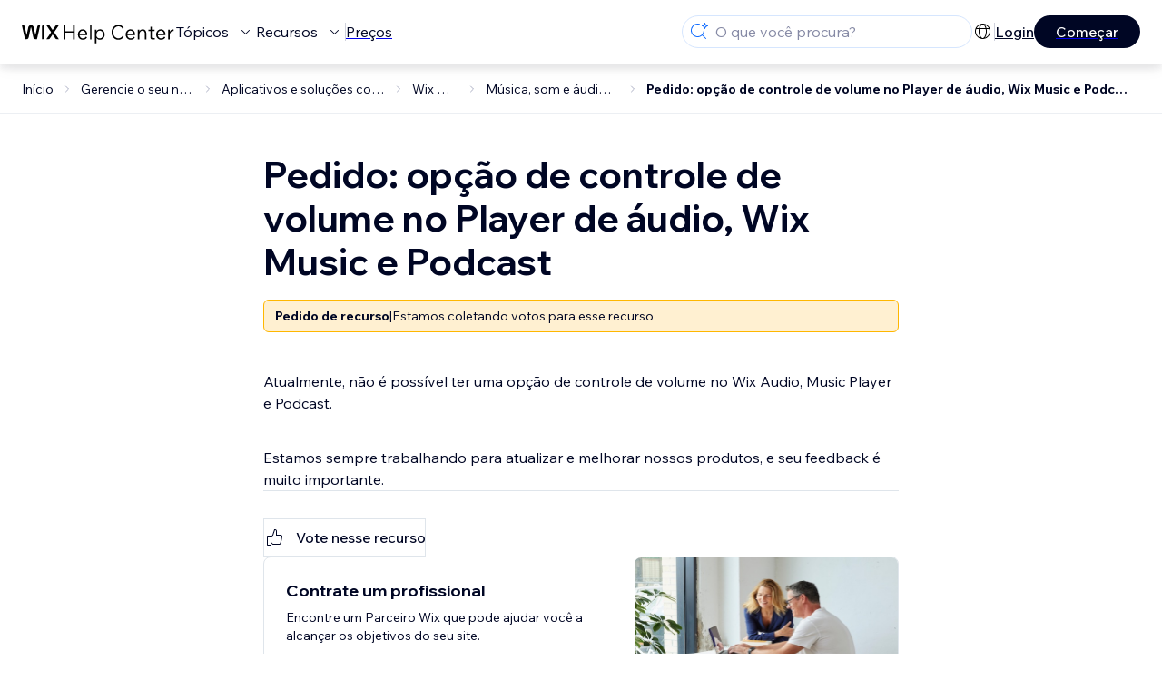

--- FILE ---
content_type: text/html; charset=utf-8
request_url: https://support.wix.com/pt/article/pedido-op%C3%A7%C3%A3o-de-controle-de-volume-no-player-de-%C3%A1udio-wix-music-e-podcast
body_size: 81295
content:
<!DOCTYPE html><html lang="pt"><head><meta charSet="utf-8" data-next-head=""/><meta name="viewport" content="width=device-width, initial-scale=1.0, maximum-scale=5" data-next-head=""/><title data-next-head="">Pedido: opção de controle de volume no Player de áudio, Wix Music e Podcast | Central de Ajuda | Wix.com</title><link rel="icon" sizes="192x192" href="https://www.wix.com/favicon.ico" type="image/x-icon" data-next-head=""/><link rel="apple-touch-icon" href="https://www.wix.com/favicon.ico" type="image/x-icon" data-next-head=""/><link rel="shortcut icon" href="https://www.wix.com/favicon.ico" type="image/x-icon" data-next-head=""/><base href="//support.wix.com/pt" data-next-head=""/><meta http-equiv="content-type" content="text/html; charset=UTF-8" data-next-head=""/><meta http-equiv="content-language" content="pt" data-next-head=""/><meta name="google-site-verification" content="caM2lnCRLah4A1mGepO9qL_hg8cqHdh3UzqMkNMaNAA" data-next-head=""/><meta name="description" content="Para mais informação sobre $CATEGORY_TITLE, visite a seção de Perguntas Frequentes" data-next-head=""/><meta name="og:description" content="Para mais informação sobre $CATEGORY_TITLE, visite a seção de Perguntas Frequentes" data-next-head=""/><meta name="twitter:description" content="Para mais informação sobre $CATEGORY_TITLE, visite a seção de Perguntas Frequentes" data-next-head=""/><meta name="og:title" content="Pedido: opção de controle de volume no Player de áudio, Wix Music e Podcast | Central de Ajuda | Wix.com" data-next-head=""/><meta property="og:url" content="https://support.wix.com/pt/article/pedido-op%C3%A7%C3%A3o-de-controle-de-volume-no-player-de-%C3%A1udio-wix-music-e-podcast" data-next-head=""/><meta property="og:type" content="website" data-next-head=""/><meta property="og:image" content="https://d2x3xhvgiqkx42.cloudfront.net/12345678-1234-1234-1234-1234567890ab/9bcef656-8661-40a7-8a59-7990c7f865e5/2018/03/06/acae4116-f4a0-446d-a19d-6450a5bd151d.jpg" data-next-head=""/><meta name="twitter:title" content="Pedido: opção de controle de volume no Player de áudio, Wix Music e Podcast | Central de Ajuda | Wix.com" data-next-head=""/><meta name="twitter:image:src" content="https://d2x3xhvgiqkx42.cloudfront.net/12345678-1234-1234-1234-1234567890ab/9bcef656-8661-40a7-8a59-7990c7f865e5/2018/03/06/acae4116-f4a0-446d-a19d-6450a5bd151d.jpg" data-next-head=""/><link rel="canonical" href="https://support.wix.com/pt/article/pedido-op%C3%A7%C3%A3o-de-controle-de-volume-no-player-de-%C3%A1udio-wix-music-e-podcast" data-next-head=""/><link rel="alternate" hrefLang="de" href="https://support.wix.com/de/article/funktionsvorschlag-lautstärkeregelung-für-wix-audio-player-music-player-und-podcast" data-next-head=""/><link rel="alternate" hrefLang="en" href="https://support.wix.com/en/article/request-volume-control-option-in-wix-audio-player-music-player-and-podcast" data-next-head=""/><link rel="alternate" hrefLang="es" href="https://support.wix.com/es/article/solicitud-opción-de-control-de-volumen-en-reproductor-de-música-wix-reproductor-de-audio-y-el-podcast" data-next-head=""/><link rel="alternate" hrefLang="fr" href="https://support.wix.com/fr/article/demande-de-fonctionnalité-option-de-contrôle-du-volume-dans-wix-audio-player-music-player-et-podcast" data-next-head=""/><link rel="alternate" hrefLang="it" href="https://support.wix.com/it/article/richiesta-opzione-di-controllo-del-volume-insu-wix-audio-player-music-player-e-podcast" data-next-head=""/><link rel="alternate" hrefLang="ja" href="https://support.wix.com/ja/article/リクエスト：wix-オーディオプレーヤー、ミュージックプレーヤー、ポッドキャストで音量調節オプションがほしい" data-next-head=""/><link rel="alternate" hrefLang="ko" href="https://support.wix.com/ko/article/기능요청-wix-오디오-플레이어-뮤직-플레이어-팟캐스트의-볼륨-조절-옵션" data-next-head=""/><link rel="alternate" hrefLang="pt" href="https://support.wix.com/pt/article/pedido-opção-de-controle-de-volume-no-player-de-áudio-wix-music-e-podcast" data-next-head=""/><link rel="alternate" hrefLang="ru" href="https://support.wix.com/ru/article/пожелание-добавить-регулятор-громкости-в-аудиоплеер-wix-музыкальный-плеер-и-подкасты" data-next-head=""/><link rel="alternate" hrefLang="tr" href="https://support.wix.com/tr/article/wix-audio-özellik-talebi-wix-ses-çalar-müzik-çalar-ve-podcastte-ses-kontrolü-seçeneği" data-next-head=""/><link rel="alternate" hrefLang="x-default" href="https://support.wix.com/en/article/request-volume-control-option-in-wix-audio-player-music-player-and-podcast" data-next-head=""/><link rel="stylesheet" href="//static.parastorage.com/unpkg/@wix/wix-fonts@1.14.0/madefor.min.css"/>
<link rel="stylesheet" href="//static.parastorage.com/unpkg/@wix/wix-fonts@1.14.0/madeforDisplay.min.css"/>
<link rel="stylesheet" href="//static.parastorage.com/services/wix-header/47582936881611144f16452ce0560fa6eeb70ac8f2e8148644a9113b/app.min.css"/>
<script id="wix-header-script" defer="" src="//static.parastorage.com/services/wix-header/47582936881611144f16452ce0560fa6eeb70ac8f2e8148644a9113b/app.bundle.min.js"></script>
<script>
  window.document.getElementById('wix-header-script').onload = function () {
    var config = {"brand":"wix","language":"pt","header":true,"footer":true,"languagePickerList":["de","en","es","fr","he","it","ja","ko","nl","pt","ru","tr","uk"],"postLogin":"https:\u002F\u002Fsupport.wix.com\u002Fpt\u002Farticle\u002Fpedido-op%C3%A7%C3%A3o-de-controle-de-volume-no-player-de-%C3%A1udio-wix-music-e-podcast","postSignUp":"https:\u002F\u002Fsupport.wix.com\u002Fpt\u002Farticle\u002Fpedido-op%C3%A7%C3%A3o-de-controle-de-volume-no-player-de-%C3%A1udio-wix-music-e-podcast","exposeApi":true,"stickyBehaviour":"none","showTooltipOnLogo":true,"postSignOut":"https:\u002F\u002Fsupport.wix.com\u002F\u002Faccount\u002Flogout?redirectUrl=https:\u002F\u002Fsupport.wix.com\u002Fpt"};

    if (typeof config === 'string') {
      config = JSON.parse(config)
    }

    window.WixHeader.render({...config, target: document.querySelector('#WIX_HEADER'), replaceTarget: true})
  };
</script>
<link rel="stylesheet" href="//static.parastorage.com/unpkg/@wix/wix-fonts@1.14.0/madefor.min.css"/>
<link rel="stylesheet" href="//static.parastorage.com/services/wix-footer/c8d63b6e3bb8bf58c11480cda5403357d93625d0e174ce2f5c578b5f/app.min.css"/>
<script id="wix-footer-script" defer="" src="//static.parastorage.com/services/wix-footer/c8d63b6e3bb8bf58c11480cda5403357d93625d0e174ce2f5c578b5f/app.bundle.min.js"></script>
<script>
  window.document.getElementById('wix-footer-script').onload = function () {
    var config = {"brand":"wix","language":"pt","header":true,"footer":true,"languagePickerList":["de","en","es","fr","he","it","ja","ko","nl","pt","ru","tr","uk"],"postLogin":"https:\u002F\u002Fsupport.wix.com\u002Fpt\u002Farticle\u002Fpedido-op%C3%A7%C3%A3o-de-controle-de-volume-no-player-de-%C3%A1udio-wix-music-e-podcast","postSignUp":"https:\u002F\u002Fsupport.wix.com\u002Fpt\u002Farticle\u002Fpedido-op%C3%A7%C3%A3o-de-controle-de-volume-no-player-de-%C3%A1udio-wix-music-e-podcast","exposeApi":true,"stickyBehaviour":"none","showTooltipOnLogo":true,"postSignOut":"https:\u002F\u002Fsupport.wix.com\u002F\u002Faccount\u002Flogout?redirectUrl=https:\u002F\u002Fsupport.wix.com\u002Fpt"};

    if (typeof config === 'string') {
      config = JSON.parse(config)
    }

    window.WixFooter.render({...config, target: document.querySelector('#WIX_FOOTER'), replaceTarget: true})
  };
</script>
<link rel="preload" href="https://static.parastorage.com/services/kb-client-nextjs/dist/_next/static/css/aa1e12e86bbcdafd.css" as="style"/><link rel="stylesheet" href="https://static.parastorage.com/services/kb-client-nextjs/dist/_next/static/css/aa1e12e86bbcdafd.css" data-n-g=""/><link rel="preload" href="https://static.parastorage.com/services/kb-client-nextjs/dist/_next/static/css/8b6bed9b420e5b4d.css" as="style"/><link rel="stylesheet" href="https://static.parastorage.com/services/kb-client-nextjs/dist/_next/static/css/8b6bed9b420e5b4d.css" data-n-p=""/><noscript data-n-css=""></noscript><script defer="" nomodule="" src="https://static.parastorage.com/services/kb-client-nextjs/dist/_next/static/chunks/polyfills-42372ed130431b0a.js"></script><script src="https://static.parastorage.com/services/kb-client-nextjs/dist/_next/static/chunks/webpack-5768ac494da1485a.js" defer=""></script><script src="https://static.parastorage.com/services/kb-client-nextjs/dist/_next/static/chunks/framework-5b804252ceaa7219.js" defer=""></script><script src="https://static.parastorage.com/services/kb-client-nextjs/dist/_next/static/chunks/main-3f8e0017dbe36ddf.js" defer=""></script><script src="https://static.parastorage.com/services/kb-client-nextjs/dist/_next/static/chunks/pages/_app-f1270868480ef9f3.js" defer=""></script><script src="https://static.parastorage.com/services/kb-client-nextjs/dist/_next/static/chunks/56c12eb5-3dbbe526f9626b1f.js" defer=""></script><script src="https://static.parastorage.com/services/kb-client-nextjs/dist/_next/static/chunks/0f47b3b7-8124c0a960531d74.js" defer=""></script><script src="https://static.parastorage.com/services/kb-client-nextjs/dist/_next/static/chunks/493-f90abe70308eb603.js" defer=""></script><script src="https://static.parastorage.com/services/kb-client-nextjs/dist/_next/static/chunks/7903-fe23c31e2105a71d.js" defer=""></script><script src="https://static.parastorage.com/services/kb-client-nextjs/dist/_next/static/chunks/3047-60d70bd54921daa6.js" defer=""></script><script src="https://static.parastorage.com/services/kb-client-nextjs/dist/_next/static/chunks/2423-1a48fb366839e32f.js" defer=""></script><script src="https://static.parastorage.com/services/kb-client-nextjs/dist/_next/static/chunks/404-3c75eb5c400ec3da.js" defer=""></script><script src="https://static.parastorage.com/services/kb-client-nextjs/dist/_next/static/chunks/pages/article/%5BarticleTitle%5D-f1dee16934185a77.js" defer=""></script><script src="https://static.parastorage.com/services/kb-client-nextjs/dist/_next/static/xj672KAu_obvFPL8PlMne/_buildManifest.js" defer=""></script><script src="https://static.parastorage.com/services/kb-client-nextjs/dist/_next/static/xj672KAu_obvFPL8PlMne/_ssgManifest.js" defer=""></script></head><body id="helpcenter"><div id="__next"><span data-newcolorsbranding="true" class="wds_1_187_1_newColorsBranding__root wds_1_187_1_madefor__madefor"><div data-hook="header" class="wds_1_187_1_Box__root wds_1_187_1_Box---direction-10-horizontal wds_1_187_1_Box---alignItems-13-space-between wds_1_187_1_Box---justifyContent-6-middle Header_wrapper__E_V79 Header_shadow__dTYe2" style="--wds_1_187_1_Box-gap:0"><div class="wds_1_187_1_Box__root wds_1_187_1_Box---direction-10-horizontal" style="--wds_1_187_1_Box-gap:48px"><a class="HeaderLeft_logoCTA__VgSdQ" data-hook="header-logo" href="/pt"><img alt="header-logo" loading="eager" width="170" height="29" decoding="async" data-nimg="1" style="color:transparent" src="https://static.parastorage.com/services/kb-client-nextjs/dist/public/images/header/header-logo.svg"/></a><div class="wds_1_187_1_Box__root wds_1_187_1_Box---direction-10-horizontal wds_1_187_1_Box---justifyContent-6-middle" style="--wds_1_187_1_Box-gap:18px"><button data-hook="header-topics" data-skin="dark" data-weight="thin" data-underline="none" data-size="medium" class="wds_1_187_1_ButtonCore__root wds_1_187_1_Focusable__root wds_1_187_1_TextButton__root wds_1_187_1_TextButton---skin-4-dark wds_1_187_1_TextButton---underline-4-none wds_1_187_1_TextButton---weight-4-thin wds_1_187_1_TextButton---size-6-medium HeaderLeft_textButton__mywLB" type="button" tabindex="0" aria-disabled="false"><span class="wds_1_187_1_ButtonCore__content">Tópicos</span><svg viewBox="0 0 24 24" fill="currentColor" width="24" height="24" class="wds_1_187_1_ButtonCore__suffix" data-hook="suffix-icon"><path d="M8.14644661,10.1464466 C8.34170876,9.95118446 8.65829124,9.95118446 8.85355339,10.1464466 L12.4989857,13.7981758 L16.1502401,10.1464466 C16.3455022,9.95118446 16.6620847,9.95118446 16.8573469,10.1464466 C17.052609,10.3417088 17.052609,10.6582912 16.8573469,10.8535534 L12.4989857,15.2123894 L8.14644661,10.8535534 C7.95118446,10.6582912 7.95118446,10.3417088 8.14644661,10.1464466 Z"></path></svg></button><button data-hook="header-resources" data-skin="dark" data-weight="thin" data-underline="none" data-size="medium" class="wds_1_187_1_ButtonCore__root wds_1_187_1_Focusable__root wds_1_187_1_TextButton__root wds_1_187_1_TextButton---skin-4-dark wds_1_187_1_TextButton---underline-4-none wds_1_187_1_TextButton---weight-4-thin wds_1_187_1_TextButton---size-6-medium HeaderLeft_textButton__mywLB" type="button" tabindex="0" aria-disabled="false"><span class="wds_1_187_1_ButtonCore__content">Recursos</span><svg viewBox="0 0 24 24" fill="currentColor" width="24" height="24" class="wds_1_187_1_ButtonCore__suffix" data-hook="suffix-icon"><path d="M8.14644661,10.1464466 C8.34170876,9.95118446 8.65829124,9.95118446 8.85355339,10.1464466 L12.4989857,13.7981758 L16.1502401,10.1464466 C16.3455022,9.95118446 16.6620847,9.95118446 16.8573469,10.1464466 C17.052609,10.3417088 17.052609,10.6582912 16.8573469,10.8535534 L12.4989857,15.2123894 L8.14644661,10.8535534 C7.95118446,10.6582912 7.95118446,10.3417088 8.14644661,10.1464466 Z"></path></svg></button><div class="wds_1_187_1_Box__root wds_1_187_1_Box---direction-10-horizontal" style="width:1px;height:20px;background-color:var(--wsr-color-D55, #CFD1DC);--wds_1_187_1_Box-gap:0"></div><a href="https://pt.wix.com/premium-purchase-plan/dynamo" target="_blank" rel="noreferrer" data-hook="header-pricing"><button data-skin="dark" data-underline="none" data-size="medium" class="wds_1_187_1_ButtonCore__root wds_1_187_1_Focusable__root wds_1_187_1_TextButton__root wds_1_187_1_TextButton---skin-4-dark wds_1_187_1_TextButton---underline-4-none wds_1_187_1_TextButton---size-6-medium HeaderLeft_textButton__mywLB" type="button" tabindex="0" aria-disabled="false"><span class="wds_1_187_1_ButtonCore__content">Preços</span></button></a></div></div><div class="wds_1_187_1_Box__root wds_1_187_1_Box---direction-10-horizontal" style="--wds_1_187_1_Box-gap:12px"><div class="SearchBarModal_searchBarModal___PHD5"><div class="wds_1_187_1_Input__root wds_1_187_1_Input---size-6-medium wds_1_187_1_Input---border-8-standard SearchBarModal_searchBarModalCTA__PiMGe" data-hook="search-bar-modal-entry-point" data-size="medium" data-prefix="true" data-focus="false"><div class="wds_1_187_1_Input__wrapper"><div class="wds_1_187_1_IconAffix__root wds_1_187_1_IconAffix---size-6-medium wds_1_187_1_IconAffix--inPrefix"><svg viewBox="0 0 24 24" fill="currentColor" width="24px" height="24px"><path d="M18.5 2a.5.5 0 0 1 .49.402l.108.539A2.5 2.5 0 0 0 21.06 4.9l.54.109a.5.5 0 0 1 0 .98l-.54.108A2.5 2.5 0 0 0 19.1 8.06l-.109.54a.5.5 0 0 1-.98 0l-.108-.54A2.5 2.5 0 0 0 15.94 6.1l-.54-.109a.5.5 0 0 1 0-.98l.54-.108A2.5 2.5 0 0 0 17.9 2.94l.109-.54A.5.5 0 0 1 18.5 2Zm0 2.168A3.504 3.504 0 0 1 17.169 5.5 3.504 3.504 0 0 1 18.5 6.832 3.504 3.504 0 0 1 19.831 5.5 3.504 3.504 0 0 1 18.5 4.168ZM10.5 3c.877 0 1.718.15 2.5.427v1.071A6.5 6.5 0 1 0 16.981 11h1.003a7.468 7.468 0 0 1-1.839 4.438l3.709 3.708a.5.5 0 0 1-.708.708l-3.708-3.709A7.5 7.5 0 1 1 10.5 3Z"></path></svg></div><input data-hook="wsr-input" data-mask="false" class="wds_1_187_1_Input__input" style="text-overflow:clip" placeholder="O que você procura?" readonly="" maxLength="524288" value=""/></div></div><div data-hook="search-bar-modal"></div></div><div class="wds_1_187_1_Box__root wds_1_187_1_Box---direction-10-horizontal wds_1_187_1_Box---justifyContent-6-middle" style="--wds_1_187_1_Box-gap:12px"><div data-hook="header-language-menu" data-content-hook="popover-content-header-language-menu-0" class="wds_1_187_1_Popover__root wds_1_187_1_Popover---skin-5-light wds_1_187_1_DropdownBase__root wds_1_187_1_DropdownBase--withWidth wds_1_187_1_PopoverMenu__root LanguageMenu_languageMenu__4uCux" data-zindex="1000" data-list-type="action"><div class="wds_1_187_1_Popover__element" data-hook="popover-element"><svg viewBox="0 0 24 24" fill="currentColor" width="24" height="24" data-hook="header-language-menu-button" class="LanguageMenu_languageMenuIcon__MX1yd"><path d="M4.42676427,15 L7.19778729,15 C7.069206,14.209578 7,13.3700549 7,12.5 C7,11.6299451 7.069206,10.790422 7.19778729,10 L4.42676427,10 C4.15038555,10.7819473 4,11.6234114 4,12.5 C4,13.3765886 4.15038555,14.2180527 4.42676427,15 Z M4.86504659,16 C5.7403587,17.6558985 7.21741102,18.9446239 9.0050441,19.5750165 C8.30729857,18.6953657 7.74701714,17.4572396 7.39797964,16 L4.86504659,16 Z M18.5732357,15 C18.8496144,14.2180527 19,13.3765886 19,12.5 C19,11.6234114 18.8496144,10.7819473 18.5732357,10 L15.8022127,10 C15.930794,10.790422 16,11.6299451 16,12.5 C16,13.3700549 15.930794,14.209578 15.8022127,15 L18.5732357,15 Z M18.1349534,16 L15.6020204,16 C15.2529829,17.4572396 14.6927014,18.6953657 13.9949559,19.5750165 C15.782589,18.9446239 17.2596413,17.6558985 18.1349534,16 Z M8.21230689,15 L14.7876931,15 C14.9240019,14.2216581 15,13.3811544 15,12.5 C15,11.6188456 14.9240019,10.7783419 14.7876931,10 L8.21230689,10 C8.07599807,10.7783419 8,11.6188456 8,12.5 C8,13.3811544 8.07599807,14.2216581 8.21230689,15 Z M8.42865778,16 C9.05255412,18.3998027 10.270949,20 11.5,20 C12.729051,20 13.9474459,18.3998027 14.5713422,16 L8.42865778,16 Z M4.86504659,9 L7.39797964,9 C7.74701714,7.54276045 8.30729857,6.30463431 9.0050441,5.42498347 C7.21741102,6.05537614 5.7403587,7.34410146 4.86504659,9 Z M18.1349534,9 C17.2596413,7.34410146 15.782589,6.05537614 13.9949559,5.42498347 C14.6927014,6.30463431 15.2529829,7.54276045 15.6020204,9 L18.1349534,9 Z M8.42865778,9 L14.5713422,9 C13.9474459,6.60019727 12.729051,5 11.5,5 C10.270949,5 9.05255412,6.60019727 8.42865778,9 Z M11.5,21 C6.80557963,21 3,17.1944204 3,12.5 C3,7.80557963 6.80557963,4 11.5,4 C16.1944204,4 20,7.80557963 20,12.5 C20,17.1944204 16.1944204,21 11.5,21 Z"></path></svg></div></div><div class="wds_1_187_1_Box__root wds_1_187_1_Box---direction-10-horizontal wds_1_187_1_Box---justifyContent-6-middle" style="--wds_1_187_1_Box-gap:18px"><div class="wds_1_187_1_Box__root wds_1_187_1_Box---direction-10-horizontal" style="width:1px;height:20px;background-color:var(--wsr-color-D55, #CFD1DC);--wds_1_187_1_Box-gap:0"></div><a href="https://users.wix.com/signin?view=sign-up&amp;sendEmail=true&amp;loginCompName=SignUp_Mobile&amp;referralInfo=SignUp_Mobile&amp;postSignUp=https://support.wix.com/pt/article/pedido-op%C3%A7%C3%A3o-de-controle-de-volume-no-player-de-%C3%A1udio-wix-music-e-podcast&amp;postLogin=https://support.wix.com/pt/article/pedido-op%C3%A7%C3%A3o-de-controle-de-volume-no-player-de-%C3%A1udio-wix-music-e-podcast&amp;loginDialogContext=login&amp;originUrl=https://support.wix.com/pt/article/pedido-op%C3%A7%C3%A3o-de-controle-de-volume-no-player-de-%C3%A1udio-wix-music-e-podcast&amp;forceRender=true" rel="noreferrer" data-hook="header-login"><button data-skin="dark" data-weight="normal" data-underline="always" data-size="medium" class="wds_1_187_1_ButtonCore__root wds_1_187_1_Focusable__root wds_1_187_1_TextButton__root wds_1_187_1_TextButton---skin-4-dark wds_1_187_1_TextButton---underline-6-always wds_1_187_1_TextButton---weight-6-normal wds_1_187_1_TextButton---size-6-medium NotLoggedIn_textButton__TwQrC" type="button" tabindex="0" aria-disabled="false"><span class="wds_1_187_1_ButtonCore__content">Login</span></button></a></div><a href="https://users.wix.com/signin?view=sign-up&amp;sendEmail=true&amp;loginCompName=SignUp_Mobile&amp;referralInfo=SignUp_Mobile&amp;postSignUp=https://support.wix.com/pt/article/pedido-op%C3%A7%C3%A3o-de-controle-de-volume-no-player-de-%C3%A1udio-wix-music-e-podcast&amp;postLogin=https://support.wix.com/pt/article/pedido-op%C3%A7%C3%A3o-de-controle-de-volume-no-player-de-%C3%A1udio-wix-music-e-podcast&amp;loginDialogContext=signup&amp;originUrl=https://support.wix.com/pt/article/pedido-op%C3%A7%C3%A3o-de-controle-de-volume-no-player-de-%C3%A1udio-wix-music-e-podcast" target="_blank" rel="noreferrer" data-hook="header-get-started"><button data-size="medium" data-skin="dark" class="wds_1_187_1_ButtonCore__root wds_1_187_1_Focusable__root wds_1_187_1_Button__root wds_1_187_1_Button---skin-4-dark wds_1_187_1_Button---priority-7-primary wds_1_187_1_Button---size-6-medium" type="button" tabindex="0"><span class="wds_1_187_1_ButtonCore__content">Começar</span></button></a></div></div><div data-hook="header-expandable-menu" class="wds_1_187_1_Box__root wds_1_187_1_Box---direction-8-vertical ExpandableMenu_expandableMenu__FQvwQ" style="--wds_1_187_1_Box-gap:0"><div class="wds_1_187_1_Box__root wds_1_187_1_Box---direction-10-horizontal ExpandableMenu_itemsAndPreview__o36IX" style="--wds_1_187_1_Box-gap:0"><div class="wds_1_187_1_Box__root wds_1_187_1_Box---direction-10-horizontal ExpandableMenu_items__oZUNF" style="--wds_1_187_1_Box-gap:0"><div class="ExpandableMenu_item__01lTD"><div class="wds_1_187_1_Box__root wds_1_187_1_Box---direction-8-vertical" style="width:100%;--wds_1_187_1_Box-gap:6px"><a data-hook="header-expandable-menu-item-link" href="/pt/primeiros-passos"><button data-hook="header-expandable-menu-item-name" data-skin="dark" data-weight="bold" data-underline="none" data-size="medium" class="wds_1_187_1_ButtonCore__root wds_1_187_1_Focusable__root wds_1_187_1_TextButton__root wds_1_187_1_TextButton---skin-4-dark wds_1_187_1_TextButton---underline-4-none wds_1_187_1_TextButton---weight-4-bold wds_1_187_1_TextButton---size-6-medium wds_1_187_1_TextButton--ellipsis ExpandableMenuItem_itemName__p8_kr" type="button" tabindex="0" aria-disabled="false"><span class="wds_1_187_1_ButtonCore__content wds_1_187_1_TextComponent__text wds_1_187_1_TextComponent---ellipsisLines-10-singleLine">Primeiros passos</span></button></a><span data-hook="header-expandable-menu-item-description" data-mask="false" class="wds_1_187_1_Text__root wds_1_187_1_Text---size-6-medium wds_1_187_1_Text--secondary wds_1_187_1_Text---skin-8-standard wds_1_187_1_Text---weight-4-thin wds_1_187_1_Text---list-style-9-checkmark wds_1_187_1_Text---overflow-wrap-6-normal" data-size="medium" data-secondary="true" data-skin="standard" data-light="false" data-weight="thin" data-widows="false" data-list-style="checkmark" data-overflow-wrap="normal">Confira como usar o Wix para construir seu site e negócio.</span></div></div><div class="ExpandableMenu_item__01lTD"><div class="wds_1_187_1_Box__root wds_1_187_1_Box---direction-8-vertical" style="width:100%;--wds_1_187_1_Box-gap:6px"><a data-hook="header-expandable-menu-item-link" href="/pt/crie-o-seu-site"><button data-hook="header-expandable-menu-item-name" data-skin="dark" data-weight="bold" data-underline="none" data-size="medium" class="wds_1_187_1_ButtonCore__root wds_1_187_1_Focusable__root wds_1_187_1_TextButton__root wds_1_187_1_TextButton---skin-4-dark wds_1_187_1_TextButton---underline-4-none wds_1_187_1_TextButton---weight-4-bold wds_1_187_1_TextButton---size-6-medium wds_1_187_1_TextButton--ellipsis ExpandableMenuItem_itemName__p8_kr" type="button" tabindex="0" aria-disabled="false"><span class="wds_1_187_1_ButtonCore__content wds_1_187_1_TextComponent__text wds_1_187_1_TextComponent---ellipsisLines-10-singleLine">Crie o seu site</span></button></a><span data-hook="header-expandable-menu-item-description" data-mask="false" class="wds_1_187_1_Text__root wds_1_187_1_Text---size-6-medium wds_1_187_1_Text--secondary wds_1_187_1_Text---skin-8-standard wds_1_187_1_Text---weight-4-thin wds_1_187_1_Text---list-style-9-checkmark wds_1_187_1_Text---overflow-wrap-6-normal" data-size="medium" data-secondary="true" data-skin="standard" data-light="false" data-weight="thin" data-widows="false" data-list-style="checkmark" data-overflow-wrap="normal">Personalize e gerencie seu site com os recursos do Wix.</span></div></div><div class="ExpandableMenu_item__01lTD"><div class="wds_1_187_1_Box__root wds_1_187_1_Box---direction-8-vertical" style="width:100%;--wds_1_187_1_Box-gap:6px"><a data-hook="header-expandable-menu-item-link" href="/pt/conta-e-faturamento"><button data-hook="header-expandable-menu-item-name" data-skin="dark" data-weight="bold" data-underline="none" data-size="medium" class="wds_1_187_1_ButtonCore__root wds_1_187_1_Focusable__root wds_1_187_1_TextButton__root wds_1_187_1_TextButton---skin-4-dark wds_1_187_1_TextButton---underline-4-none wds_1_187_1_TextButton---weight-4-bold wds_1_187_1_TextButton---size-6-medium wds_1_187_1_TextButton--ellipsis ExpandableMenuItem_itemName__p8_kr" type="button" tabindex="0" aria-disabled="false"><span class="wds_1_187_1_ButtonCore__content wds_1_187_1_TextComponent__text wds_1_187_1_TextComponent---ellipsisLines-10-singleLine">Conta e faturamento</span></button></a><span data-hook="header-expandable-menu-item-description" data-mask="false" class="wds_1_187_1_Text__root wds_1_187_1_Text---size-6-medium wds_1_187_1_Text--secondary wds_1_187_1_Text---skin-8-standard wds_1_187_1_Text---weight-4-thin wds_1_187_1_Text---list-style-9-checkmark wds_1_187_1_Text---overflow-wrap-6-normal" data-size="medium" data-secondary="true" data-skin="standard" data-light="false" data-weight="thin" data-widows="false" data-list-style="checkmark" data-overflow-wrap="normal">Gerencie assinaturas, planos e faturas.</span></div></div><div class="ExpandableMenu_item__01lTD"><div class="wds_1_187_1_Box__root wds_1_187_1_Box---direction-8-vertical" style="width:100%;--wds_1_187_1_Box-gap:6px"><a data-hook="header-expandable-menu-item-link" href="/pt/use-os-apps-mobile-do-wix"><button data-hook="header-expandable-menu-item-name" data-skin="dark" data-weight="bold" data-underline="none" data-size="medium" class="wds_1_187_1_ButtonCore__root wds_1_187_1_Focusable__root wds_1_187_1_TextButton__root wds_1_187_1_TextButton---skin-4-dark wds_1_187_1_TextButton---underline-4-none wds_1_187_1_TextButton---weight-4-bold wds_1_187_1_TextButton---size-6-medium wds_1_187_1_TextButton--ellipsis ExpandableMenuItem_itemName__p8_kr" type="button" tabindex="0" aria-disabled="false"><span class="wds_1_187_1_ButtonCore__content wds_1_187_1_TextComponent__text wds_1_187_1_TextComponent---ellipsisLines-10-singleLine">Use os apps mobile do Wix</span></button></a><span data-hook="header-expandable-menu-item-description" data-mask="false" class="wds_1_187_1_Text__root wds_1_187_1_Text---size-6-medium wds_1_187_1_Text--secondary wds_1_187_1_Text---skin-8-standard wds_1_187_1_Text---weight-4-thin wds_1_187_1_Text---list-style-9-checkmark wds_1_187_1_Text---overflow-wrap-6-normal" data-size="medium" data-secondary="true" data-skin="standard" data-light="false" data-weight="thin" data-widows="false" data-list-style="checkmark" data-overflow-wrap="normal">Administre seu negócio e conecte-se com os membros.</span></div></div><div class="ExpandableMenu_item__01lTD"><div class="wds_1_187_1_Box__root wds_1_187_1_Box---direction-8-vertical" style="width:100%;--wds_1_187_1_Box-gap:6px"><a data-hook="header-expandable-menu-item-link" href="/pt/conecte-um-dom%C3%ADnio"><button data-hook="header-expandable-menu-item-name" data-skin="dark" data-weight="bold" data-underline="none" data-size="medium" class="wds_1_187_1_ButtonCore__root wds_1_187_1_Focusable__root wds_1_187_1_TextButton__root wds_1_187_1_TextButton---skin-4-dark wds_1_187_1_TextButton---underline-4-none wds_1_187_1_TextButton---weight-4-bold wds_1_187_1_TextButton---size-6-medium wds_1_187_1_TextButton--ellipsis ExpandableMenuItem_itemName__p8_kr" type="button" tabindex="0" aria-disabled="false"><span class="wds_1_187_1_ButtonCore__content wds_1_187_1_TextComponent__text wds_1_187_1_TextComponent---ellipsisLines-10-singleLine">Conecte um domínio</span></button></a><span data-hook="header-expandable-menu-item-description" data-mask="false" class="wds_1_187_1_Text__root wds_1_187_1_Text---size-6-medium wds_1_187_1_Text--secondary wds_1_187_1_Text---skin-8-standard wds_1_187_1_Text---weight-4-thin wds_1_187_1_Text---list-style-9-checkmark wds_1_187_1_Text---overflow-wrap-6-normal" data-size="medium" data-secondary="true" data-skin="standard" data-light="false" data-weight="thin" data-widows="false" data-list-style="checkmark" data-overflow-wrap="normal">Compre, conecte ou transfira um domínio para o seu site.</span></div></div><div class="ExpandableMenu_item__01lTD"><div class="wds_1_187_1_Box__root wds_1_187_1_Box---direction-8-vertical" style="width:100%;--wds_1_187_1_Box-gap:6px"><a data-hook="header-expandable-menu-item-link" href="/pt/gerencie-o-seu-neg%C3%B3cio"><button data-hook="header-expandable-menu-item-name" data-skin="dark" data-weight="bold" data-underline="none" data-size="medium" class="wds_1_187_1_ButtonCore__root wds_1_187_1_Focusable__root wds_1_187_1_TextButton__root wds_1_187_1_TextButton---skin-4-dark wds_1_187_1_TextButton---underline-4-none wds_1_187_1_TextButton---weight-4-bold wds_1_187_1_TextButton---size-6-medium wds_1_187_1_TextButton--ellipsis ExpandableMenuItem_itemName__p8_kr" type="button" tabindex="0" aria-disabled="false"><span class="wds_1_187_1_ButtonCore__content wds_1_187_1_TextComponent__text wds_1_187_1_TextComponent---ellipsisLines-10-singleLine">Gerencie o seu negócio</span></button></a><span data-hook="header-expandable-menu-item-description" data-mask="false" class="wds_1_187_1_Text__root wds_1_187_1_Text---size-6-medium wds_1_187_1_Text--secondary wds_1_187_1_Text---skin-8-standard wds_1_187_1_Text---weight-4-thin wds_1_187_1_Text---list-style-9-checkmark wds_1_187_1_Text---overflow-wrap-6-normal" data-size="medium" data-secondary="true" data-skin="standard" data-light="false" data-weight="thin" data-widows="false" data-list-style="checkmark" data-overflow-wrap="normal">Expanda seu negócio e presença online.</span></div></div><div class="ExpandableMenu_item__01lTD"><div class="wds_1_187_1_Box__root wds_1_187_1_Box---direction-8-vertical" style="width:100%;--wds_1_187_1_Box-gap:6px"><a data-hook="header-expandable-menu-item-link" href="/pt/promova-o-seu-site"><button data-hook="header-expandable-menu-item-name" data-skin="dark" data-weight="bold" data-underline="none" data-size="medium" class="wds_1_187_1_ButtonCore__root wds_1_187_1_Focusable__root wds_1_187_1_TextButton__root wds_1_187_1_TextButton---skin-4-dark wds_1_187_1_TextButton---underline-4-none wds_1_187_1_TextButton---weight-4-bold wds_1_187_1_TextButton---size-6-medium wds_1_187_1_TextButton--ellipsis ExpandableMenuItem_itemName__p8_kr" type="button" tabindex="0" aria-disabled="false"><span class="wds_1_187_1_ButtonCore__content wds_1_187_1_TextComponent__text wds_1_187_1_TextComponent---ellipsisLines-10-singleLine">Promova o seu site</span></button></a><span data-hook="header-expandable-menu-item-description" data-mask="false" class="wds_1_187_1_Text__root wds_1_187_1_Text---size-6-medium wds_1_187_1_Text--secondary wds_1_187_1_Text---skin-8-standard wds_1_187_1_Text---weight-4-thin wds_1_187_1_Text---list-style-9-checkmark wds_1_187_1_Text---overflow-wrap-6-normal" data-size="medium" data-secondary="true" data-skin="standard" data-light="false" data-weight="thin" data-widows="false" data-list-style="checkmark" data-overflow-wrap="normal">Aumente sua visibilidade com recursos de SEO e marketing.</span></div></div><div class="ExpandableMenu_item__01lTD"><div class="wds_1_187_1_Box__root wds_1_187_1_Box---direction-8-vertical" style="width:100%;--wds_1_187_1_Box-gap:6px"><a data-hook="header-expandable-menu-item-link" href="/pt/wix-studio-parceiros-e-empresas"><button data-hook="header-expandable-menu-item-name" data-skin="dark" data-weight="bold" data-underline="none" data-size="medium" class="wds_1_187_1_ButtonCore__root wds_1_187_1_Focusable__root wds_1_187_1_TextButton__root wds_1_187_1_TextButton---skin-4-dark wds_1_187_1_TextButton---underline-4-none wds_1_187_1_TextButton---weight-4-bold wds_1_187_1_TextButton---size-6-medium wds_1_187_1_TextButton--ellipsis ExpandableMenuItem_itemName__p8_kr" type="button" tabindex="0" aria-disabled="false"><span class="wds_1_187_1_ButtonCore__content wds_1_187_1_TextComponent__text wds_1_187_1_TextComponent---ellipsisLines-10-singleLine">Wix Studio, Parceiros e empresas</span></button></a><span data-hook="header-expandable-menu-item-description" data-mask="false" class="wds_1_187_1_Text__root wds_1_187_1_Text---size-6-medium wds_1_187_1_Text--secondary wds_1_187_1_Text---skin-8-standard wds_1_187_1_Text---weight-4-thin wds_1_187_1_Text---list-style-9-checkmark wds_1_187_1_Text---overflow-wrap-6-normal" data-size="medium" data-secondary="true" data-skin="standard" data-light="false" data-weight="thin" data-widows="false" data-list-style="checkmark" data-overflow-wrap="normal">Acesse recursos avançados e otimize sua produtividade.</span></div></div><div class="ExpandableMenu_item__01lTD"><div class="wds_1_187_1_Box__root wds_1_187_1_Box---direction-8-vertical" style="width:100%;--wds_1_187_1_Box-gap:6px"><a data-hook="header-expandable-menu-item-link" href="/pt/ajuda"><button data-hook="header-expandable-menu-item-name" data-skin="dark" data-weight="bold" data-underline="none" data-size="medium" class="wds_1_187_1_ButtonCore__root wds_1_187_1_Focusable__root wds_1_187_1_TextButton__root wds_1_187_1_TextButton---skin-4-dark wds_1_187_1_TextButton---underline-4-none wds_1_187_1_TextButton---weight-4-bold wds_1_187_1_TextButton---size-6-medium wds_1_187_1_TextButton--ellipsis ExpandableMenuItem_itemName__p8_kr" type="button" tabindex="0" aria-disabled="false"><span class="wds_1_187_1_ButtonCore__content wds_1_187_1_TextComponent__text wds_1_187_1_TextComponent---ellipsisLines-10-singleLine">Ajuda</span></button></a><span data-hook="header-expandable-menu-item-description" data-mask="false" class="wds_1_187_1_Text__root wds_1_187_1_Text---size-6-medium wds_1_187_1_Text--secondary wds_1_187_1_Text---skin-8-standard wds_1_187_1_Text---weight-4-thin wds_1_187_1_Text---list-style-9-checkmark wds_1_187_1_Text---overflow-wrap-6-normal" data-size="medium" data-secondary="true" data-skin="standard" data-light="false" data-weight="thin" data-widows="false" data-list-style="checkmark" data-overflow-wrap="normal">Encontre soluções, problemas conhecidos ou contate-nos.</span></div></div></div><div class="wds_1_187_1_Box__root wds_1_187_1_Box---direction-10-horizontal wds_1_187_1_Box---alignItems-6-center ExpandableMenu_preview__T_vjq" style="--wds_1_187_1_Box-gap:0"><img alt="placeholder-preview-image" loading="lazy" width="330" height="330" decoding="async" data-nimg="1" class="ExpandableMenu_previewImage__XKqfy ExpandableMenu_show__uGeyj ExpandableMenu_topics__eB_Z2" style="color:transparent" src="https://static.parastorage.com/services/kb-client-nextjs/dist/public/images/trending-articles/trending-articles-new.jpg"/></div></div></div><div data-hook="header-expandable-menu" class="wds_1_187_1_Box__root wds_1_187_1_Box---direction-8-vertical ExpandableMenu_expandableMenu__FQvwQ" style="--wds_1_187_1_Box-gap:0"><div class="wds_1_187_1_Box__root wds_1_187_1_Box---direction-10-horizontal ExpandableMenu_itemsAndPreview__o36IX" style="--wds_1_187_1_Box-gap:0"><div class="wds_1_187_1_Box__root wds_1_187_1_Box---direction-8-vertical ExpandableMenu_items__oZUNF" style="--wds_1_187_1_Box-gap:0"><div class="ExpandableMenu_item__01lTD"><div class="wds_1_187_1_Box__root wds_1_187_1_Box---direction-8-vertical" style="width:100%;--wds_1_187_1_Box-gap:6px"><a target="_blank" rel="noreferrer" href="https://www.wix.com/learn" data-hook="header-expandable-menu-item-link"><button data-hook="header-expandable-menu-item-name" data-skin="dark" data-weight="bold" data-underline="none" data-size="medium" class="wds_1_187_1_ButtonCore__root wds_1_187_1_Focusable__root wds_1_187_1_TextButton__root wds_1_187_1_TextButton---skin-4-dark wds_1_187_1_TextButton---underline-4-none wds_1_187_1_TextButton---weight-4-bold wds_1_187_1_TextButton---size-6-medium wds_1_187_1_TextButton--ellipsis ExpandableMenuItem_itemName__p8_kr" type="button" tabindex="0" aria-disabled="false"><span class="wds_1_187_1_ButtonCore__content wds_1_187_1_TextComponent__text wds_1_187_1_TextComponent---ellipsisLines-10-singleLine">Wix Learn</span></button></a><span data-hook="header-expandable-menu-item-description" data-mask="false" class="wds_1_187_1_Text__root wds_1_187_1_Text---size-6-medium wds_1_187_1_Text--secondary wds_1_187_1_Text---skin-8-standard wds_1_187_1_Text---weight-4-thin wds_1_187_1_Text---list-style-9-checkmark wds_1_187_1_Text---overflow-wrap-6-normal" data-size="medium" data-secondary="true" data-skin="standard" data-light="false" data-weight="thin" data-widows="false" data-list-style="checkmark" data-overflow-wrap="normal">Domine novas habilidades com nossos cursos e tutoriais.</span></div></div><div class="ExpandableMenu_item__01lTD"><div class="wds_1_187_1_Box__root wds_1_187_1_Box---direction-8-vertical" style="width:100%;--wds_1_187_1_Box-gap:6px"><a target="_blank" rel="noreferrer" href="https://www.wix.com/blog" data-hook="header-expandable-menu-item-link"><button data-hook="header-expandable-menu-item-name" data-skin="dark" data-weight="bold" data-underline="none" data-size="medium" class="wds_1_187_1_ButtonCore__root wds_1_187_1_Focusable__root wds_1_187_1_TextButton__root wds_1_187_1_TextButton---skin-4-dark wds_1_187_1_TextButton---underline-4-none wds_1_187_1_TextButton---weight-4-bold wds_1_187_1_TextButton---size-6-medium wds_1_187_1_TextButton--ellipsis ExpandableMenuItem_itemName__p8_kr" type="button" tabindex="0" aria-disabled="false"><span class="wds_1_187_1_ButtonCore__content wds_1_187_1_TextComponent__text wds_1_187_1_TextComponent---ellipsisLines-10-singleLine">Blog do Wix</span></button></a><span data-hook="header-expandable-menu-item-description" data-mask="false" class="wds_1_187_1_Text__root wds_1_187_1_Text---size-6-medium wds_1_187_1_Text--secondary wds_1_187_1_Text---skin-8-standard wds_1_187_1_Text---weight-4-thin wds_1_187_1_Text---list-style-9-checkmark wds_1_187_1_Text---overflow-wrap-6-normal" data-size="medium" data-secondary="true" data-skin="standard" data-light="false" data-weight="thin" data-widows="false" data-list-style="checkmark" data-overflow-wrap="normal">Confira nossas dicas de web design, marketing e mais.</span></div></div><div class="ExpandableMenu_item__01lTD"><div class="wds_1_187_1_Box__root wds_1_187_1_Box---direction-8-vertical" style="width:100%;--wds_1_187_1_Box-gap:6px"><a target="_blank" rel="noreferrer" href="https://www.wix.com/seo/learn" data-hook="header-expandable-menu-item-link"><button data-hook="header-expandable-menu-item-name" data-skin="dark" data-weight="bold" data-underline="none" data-size="medium" class="wds_1_187_1_ButtonCore__root wds_1_187_1_Focusable__root wds_1_187_1_TextButton__root wds_1_187_1_TextButton---skin-4-dark wds_1_187_1_TextButton---underline-4-none wds_1_187_1_TextButton---weight-4-bold wds_1_187_1_TextButton---size-6-medium wds_1_187_1_TextButton--ellipsis ExpandableMenuItem_itemName__p8_kr" type="button" tabindex="0" aria-disabled="false"><span class="wds_1_187_1_ButtonCore__content wds_1_187_1_TextComponent__text wds_1_187_1_TextComponent---ellipsisLines-10-singleLine">Learning Hub de SEO</span></button></a><span data-hook="header-expandable-menu-item-description" data-mask="false" class="wds_1_187_1_Text__root wds_1_187_1_Text---size-6-medium wds_1_187_1_Text--secondary wds_1_187_1_Text---skin-8-standard wds_1_187_1_Text---weight-4-thin wds_1_187_1_Text---list-style-9-checkmark wds_1_187_1_Text---overflow-wrap-6-normal" data-size="medium" data-secondary="true" data-skin="standard" data-light="false" data-weight="thin" data-widows="false" data-list-style="checkmark" data-overflow-wrap="normal">Aumente o tráfego orgânico vindo dos motores de busca.</span></div></div><div class="ExpandableMenu_item__01lTD"><div class="wds_1_187_1_Box__root wds_1_187_1_Box---direction-8-vertical" style="width:100%;--wds_1_187_1_Box-gap:6px"><a target="_blank" rel="noreferrer" href="https://dev.wix.com/docs/develop-websites" data-hook="header-expandable-menu-item-link"><button data-hook="header-expandable-menu-item-name" data-skin="dark" data-weight="bold" data-underline="none" data-size="medium" class="wds_1_187_1_ButtonCore__root wds_1_187_1_Focusable__root wds_1_187_1_TextButton__root wds_1_187_1_TextButton---skin-4-dark wds_1_187_1_TextButton---underline-4-none wds_1_187_1_TextButton---weight-4-bold wds_1_187_1_TextButton---size-6-medium wds_1_187_1_TextButton--ellipsis ExpandableMenuItem_itemName__p8_kr" type="button" tabindex="0" aria-disabled="false"><span class="wds_1_187_1_ButtonCore__content wds_1_187_1_TextComponent__text wds_1_187_1_TextComponent---ellipsisLines-10-singleLine">Velo</span></button></a><span data-hook="header-expandable-menu-item-description" data-mask="false" class="wds_1_187_1_Text__root wds_1_187_1_Text---size-6-medium wds_1_187_1_Text--secondary wds_1_187_1_Text---skin-8-standard wds_1_187_1_Text---weight-4-thin wds_1_187_1_Text---list-style-9-checkmark wds_1_187_1_Text---overflow-wrap-6-normal" data-size="medium" data-secondary="true" data-skin="standard" data-light="false" data-weight="thin" data-widows="false" data-list-style="checkmark" data-overflow-wrap="normal">Desenvolva um site único com a nossa plataforma full-stack.</span></div></div><div class="ExpandableMenu_item__01lTD"><div class="wds_1_187_1_Box__root wds_1_187_1_Box---direction-8-vertical" style="width:100%;--wds_1_187_1_Box-gap:6px"><a target="_blank" rel="noreferrer" href="https://www.wix.com/marketplace" data-hook="header-expandable-menu-item-link"><button data-hook="header-expandable-menu-item-name" data-skin="dark" data-weight="bold" data-underline="none" data-size="medium" class="wds_1_187_1_ButtonCore__root wds_1_187_1_Focusable__root wds_1_187_1_TextButton__root wds_1_187_1_TextButton---skin-4-dark wds_1_187_1_TextButton---underline-4-none wds_1_187_1_TextButton---weight-4-bold wds_1_187_1_TextButton---size-6-medium wds_1_187_1_TextButton--ellipsis ExpandableMenuItem_itemName__p8_kr" type="button" tabindex="0" aria-disabled="false"><span class="wds_1_187_1_ButtonCore__content wds_1_187_1_TextComponent__text wds_1_187_1_TextComponent---ellipsisLines-10-singleLine">Contrate um profissional</span></button></a><span data-hook="header-expandable-menu-item-description" data-mask="false" class="wds_1_187_1_Text__root wds_1_187_1_Text---size-6-medium wds_1_187_1_Text--secondary wds_1_187_1_Text---skin-8-standard wds_1_187_1_Text---weight-4-thin wds_1_187_1_Text---list-style-9-checkmark wds_1_187_1_Text---overflow-wrap-6-normal" data-size="medium" data-secondary="true" data-skin="standard" data-light="false" data-weight="thin" data-widows="false" data-list-style="checkmark" data-overflow-wrap="normal">Alcance seus objetivos com a ajuda de um especialista.</span></div></div></div><div class="wds_1_187_1_Box__root wds_1_187_1_Box---direction-10-horizontal wds_1_187_1_Box---alignItems-6-center ExpandableMenu_preview__T_vjq" style="--wds_1_187_1_Box-gap:0"><img alt="placeholder-preview-image" loading="lazy" width="330" height="330" decoding="async" data-nimg="1" class="ExpandableMenu_previewImage__XKqfy ExpandableMenu_show__uGeyj ExpandableMenu_resources__71WAA" style="color:transparent" src="https://static.parastorage.com/services/kb-client-nextjs/dist/public/images/header/resources/placeholder.png"/></div></div></div></div><div class="wds_1_187_1_Box__root wds_1_187_1_Box---direction-8-vertical NotificationBar_notificationBar__81_80" style="--wds_1_187_1_Box-gap:0"><div class="LanguageSupportedNotification_notification__fWMrV"><div class="wds_1_187_1_Notification__root wds_1_187_1_Notification---theme-8-standard wds_1_187_1_Notification---type-6-global" data-hook="language-supported-notification" data-theme="standard" data-type="global"><div class="wds_1_187_1_Notification__animator" style="overflow:hidden;transition:height 200ms;height:0"><div class="wds_1_187_1_Notification__animatorContent"></div></div></div></div></div><div class="wds_1_187_1_Box__root wds_1_187_1_Box---direction-8-vertical page-template PageTemplate_wrapper__Wp45Q" style="--wds_1_187_1_Box-gap:0"><div class="wds_1_187_1_Box__root wds_1_187_1_Box---direction-8-vertical" style="--wds_1_187_1_Box-gap:0"><div data-hook="breadcrumbs" class="wds_1_187_1_Box__root wds_1_187_1_Box---direction-10-horizontal wds_1_187_1_Box---justifyContent-6-middle Breadcrumbs_wrapper__TMjoj" style="--wds_1_187_1_Box-gap:0"><div class="wds_1_187_1_Box__root wds_1_187_1_Box---direction-8-vertical wds_1_187_1_Box---justifyContent-6-middle Breadcrumbs_menu__0tsPr" style="--wds_1_187_1_Box-gap:0;align-content:center"></div><div class="Breadcrumbs_scrollableIndicator__AYwIG"></div><ol tabindex="0" class="Breadcrumbs_breadcrumbs__LiFaq" itemscope="" itemType="https://schema.org/BreadcrumbList"><div class="wds_1_187_1_Box__root wds_1_187_1_Box---direction-10-horizontal" style="--wds_1_187_1_Box-gap:0;align-content:top"><div class="wds_1_187_1_Box__root wds_1_187_1_Box---direction-10-horizontal wds_1_187_1_Box---alignItems-6-center wds_1_187_1_Box---justifyContent-6-middle Breadcrumb_breadcrumbItem__tZDLz" style="--wds_1_187_1_Box-gap:0"><li itemProp="itemListElement" class="BreadcrumbsStructuredData_breadcrumbsStructuredData__hkDSI" itemscope="" itemType="https://schema.org/ListItem"><a class="Breadcrumb_collapseItem__Bs1RZ" data-hook="breadcrumb-link" itemProp="item" href="/pt"><span itemProp="name" data-hook="breadcrumb-link-text" data-mask="false" class="wds_1_187_1_Text__root wds_1_187_1_Text---size-5-small wds_1_187_1_Text---skin-8-standard wds_1_187_1_Text---weight-4-thin wds_1_187_1_Text---list-style-9-checkmark wds_1_187_1_Text---overflow-wrap-6-normal wds_1_187_1_TextComponent__text wds_1_187_1_TextComponent---ellipsisLines-10-singleLine Breadcrumb_breadcrumbItemText__TLZPA Breadcrumb_breadcrumbItemTextLink__PNXpJ" data-size="small" data-secondary="false" data-skin="standard" data-light="false" data-weight="thin" data-widows="false" data-list-style="checkmark" data-overflow-wrap="normal">Início</span></a><meta itemProp="position" content="0"/></li></div></div><div class="wds_1_187_1_Box__root wds_1_187_1_Box---direction-10-horizontal wds_1_187_1_Box---alignItems-6-center wds_1_187_1_Box---justifyContent-6-middle Breadcrumb_breadcrumbItem__tZDLz" style="--wds_1_187_1_Box-gap:0"><div data-hook="breadcrumb-item-separator" class="wds_1_187_1_Box__root wds_1_187_1_Box---direction-10-horizontal Breadcrumb_breadcrumbItemChevron__cwXk_" style="--wds_1_187_1_Box-gap:0"><svg width="18" height="18" viewBox="0 0 18 18" fill="none" xmlns="http://www.w3.org/2000/svg"><path d="M7.5 12L10.5 9L7.5 6" stroke="currentcolor" stroke-linecap="round"></path></svg></div><li itemProp="itemListElement" class="BreadcrumbsStructuredData_breadcrumbsStructuredData__hkDSI" itemscope="" itemType="https://schema.org/ListItem"><a class="Breadcrumb_collapseItem__Bs1RZ" data-hook="breadcrumb-link" itemProp="item" href="/pt/gerencie-o-seu-neg%C3%B3cio"><span itemProp="name" data-hook="breadcrumb-link-text" data-mask="false" class="wds_1_187_1_Text__root wds_1_187_1_Text---size-5-small wds_1_187_1_Text---skin-8-standard wds_1_187_1_Text---weight-4-thin wds_1_187_1_Text---list-style-9-checkmark wds_1_187_1_Text---overflow-wrap-6-normal wds_1_187_1_TextComponent__text wds_1_187_1_TextComponent---ellipsisLines-10-singleLine Breadcrumb_breadcrumbItemText__TLZPA Breadcrumb_breadcrumbItemTextLink__PNXpJ" data-size="small" data-secondary="false" data-skin="standard" data-light="false" data-weight="thin" data-widows="false" data-list-style="checkmark" data-overflow-wrap="normal">Gerencie o seu negócio</span></a><meta itemProp="position" content="1"/></li></div><div class="wds_1_187_1_Box__root wds_1_187_1_Box---direction-10-horizontal wds_1_187_1_Box---alignItems-6-center wds_1_187_1_Box---justifyContent-6-middle Breadcrumb_breadcrumbItem__tZDLz" style="--wds_1_187_1_Box-gap:0"><div data-hook="breadcrumb-item-separator" class="wds_1_187_1_Box__root wds_1_187_1_Box---direction-10-horizontal Breadcrumb_breadcrumbItemChevron__cwXk_" style="--wds_1_187_1_Box-gap:0"><svg width="18" height="18" viewBox="0 0 18 18" fill="none" xmlns="http://www.w3.org/2000/svg"><path d="M7.5 12L10.5 9L7.5 6" stroke="currentcolor" stroke-linecap="round"></path></svg></div><li itemProp="itemListElement" class="BreadcrumbsStructuredData_breadcrumbsStructuredData__hkDSI" itemscope="" itemType="https://schema.org/ListItem"><a class="Breadcrumb_collapseItem__Bs1RZ" data-hook="breadcrumb-link" itemProp="item" href="/pt/aplicativos-e-solu%C3%A7%C3%B5es-comerciais"><span itemProp="name" data-hook="breadcrumb-link-text" data-mask="false" class="wds_1_187_1_Text__root wds_1_187_1_Text---size-5-small wds_1_187_1_Text---skin-8-standard wds_1_187_1_Text---weight-4-thin wds_1_187_1_Text---list-style-9-checkmark wds_1_187_1_Text---overflow-wrap-6-normal wds_1_187_1_TextComponent__text wds_1_187_1_TextComponent---ellipsisLines-10-singleLine Breadcrumb_breadcrumbItemText__TLZPA Breadcrumb_breadcrumbItemTextLink__PNXpJ" data-size="small" data-secondary="false" data-skin="standard" data-light="false" data-weight="thin" data-widows="false" data-list-style="checkmark" data-overflow-wrap="normal">Aplicativos e soluções comerciais</span></a><meta itemProp="position" content="2"/></li></div><div class="wds_1_187_1_Box__root wds_1_187_1_Box---direction-10-horizontal wds_1_187_1_Box---alignItems-6-center wds_1_187_1_Box---justifyContent-6-middle Breadcrumb_breadcrumbItem__tZDLz" style="--wds_1_187_1_Box-gap:0"><div data-hook="breadcrumb-item-separator" class="wds_1_187_1_Box__root wds_1_187_1_Box---direction-10-horizontal Breadcrumb_breadcrumbItemChevron__cwXk_" style="--wds_1_187_1_Box-gap:0"><svg width="18" height="18" viewBox="0 0 18 18" fill="none" xmlns="http://www.w3.org/2000/svg"><path d="M7.5 12L10.5 9L7.5 6" stroke="currentcolor" stroke-linecap="round"></path></svg></div><li itemProp="itemListElement" class="BreadcrumbsStructuredData_breadcrumbsStructuredData__hkDSI" itemscope="" itemType="https://schema.org/ListItem"><a class="Breadcrumb_collapseItem__Bs1RZ" data-hook="breadcrumb-link" itemProp="item" href="/pt/wix-%C3%A1udio"><span itemProp="name" data-hook="breadcrumb-link-text" data-mask="false" class="wds_1_187_1_Text__root wds_1_187_1_Text---size-5-small wds_1_187_1_Text---skin-8-standard wds_1_187_1_Text---weight-4-thin wds_1_187_1_Text---list-style-9-checkmark wds_1_187_1_Text---overflow-wrap-6-normal wds_1_187_1_TextComponent__text wds_1_187_1_TextComponent---ellipsisLines-10-singleLine Breadcrumb_breadcrumbItemText__TLZPA Breadcrumb_breadcrumbItemTextLink__PNXpJ" data-size="small" data-secondary="false" data-skin="standard" data-light="false" data-weight="thin" data-widows="false" data-list-style="checkmark" data-overflow-wrap="normal">Wix Áudio</span></a><meta itemProp="position" content="3"/></li></div><div class="wds_1_187_1_Box__root wds_1_187_1_Box---direction-10-horizontal wds_1_187_1_Box---alignItems-6-center wds_1_187_1_Box---justifyContent-6-middle Breadcrumb_breadcrumbItem__tZDLz" style="--wds_1_187_1_Box-gap:0"><div data-hook="breadcrumb-item-separator" class="wds_1_187_1_Box__root wds_1_187_1_Box---direction-10-horizontal Breadcrumb_breadcrumbItemChevron__cwXk_" style="--wds_1_187_1_Box-gap:0"><svg width="18" height="18" viewBox="0 0 18 18" fill="none" xmlns="http://www.w3.org/2000/svg"><path d="M7.5 12L10.5 9L7.5 6" stroke="currentcolor" stroke-linecap="round"></path></svg></div><li itemProp="itemListElement" class="BreadcrumbsStructuredData_breadcrumbsStructuredData__hkDSI" itemscope="" itemType="https://schema.org/ListItem"><a class="Breadcrumb_collapseItem__Bs1RZ" data-hook="breadcrumb-link" itemProp="item" href="/pt/m%C3%BAsica-som-e-%C3%A1udio-no-wix"><span itemProp="name" data-hook="breadcrumb-link-text" data-mask="false" class="wds_1_187_1_Text__root wds_1_187_1_Text---size-5-small wds_1_187_1_Text---skin-8-standard wds_1_187_1_Text---weight-4-thin wds_1_187_1_Text---list-style-9-checkmark wds_1_187_1_Text---overflow-wrap-6-normal wds_1_187_1_TextComponent__text wds_1_187_1_TextComponent---ellipsisLines-10-singleLine Breadcrumb_breadcrumbItemText__TLZPA Breadcrumb_breadcrumbItemTextLink__PNXpJ" data-size="small" data-secondary="false" data-skin="standard" data-light="false" data-weight="thin" data-widows="false" data-list-style="checkmark" data-overflow-wrap="normal">Música, som e áudio no Wix</span></a><meta itemProp="position" content="4"/></li></div><div class="wds_1_187_1_Box__root wds_1_187_1_Box---direction-10-horizontal wds_1_187_1_Box---alignItems-6-center wds_1_187_1_Box---justifyContent-6-middle Breadcrumb_breadcrumbItem__tZDLz" style="--wds_1_187_1_Box-gap:0"><div data-hook="breadcrumb-item-separator" class="wds_1_187_1_Box__root wds_1_187_1_Box---direction-10-horizontal Breadcrumb_breadcrumbItemChevron__cwXk_" style="--wds_1_187_1_Box-gap:0"><svg width="18" height="18" viewBox="0 0 18 18" fill="none" xmlns="http://www.w3.org/2000/svg"><path d="M7.5 12L10.5 9L7.5 6" stroke="currentcolor" stroke-linecap="round"></path></svg></div><li itemProp="itemListElement" class="BreadcrumbsStructuredData_breadcrumbsStructuredData__hkDSI" itemscope="" itemType="https://schema.org/ListItem"><div data-content-hook="popover-content--0" class="wds_1_187_1_Popover__root wds_1_187_1_Popover---skin-4-dark wds_1_187_1_Tooltip__root wds_1_187_1_Tooltip---size-5-small" data-zindex="6000" data-size="small"><div class="wds_1_187_1_Popover__element" data-hook="popover-element"><span tabindex="0" itemProp="name" data-hook="breadcrumb-link-text" data-mask="false" class="wds_1_187_1_Text__root wds_1_187_1_Text---size-5-small wds_1_187_1_Text---skin-8-standard wds_1_187_1_Text---weight-4-bold wds_1_187_1_Text---list-style-9-checkmark wds_1_187_1_Text---overflow-wrap-6-normal wds_1_187_1_TextComponent__text wds_1_187_1_TextComponent---ellipsisLines-10-singleLine Breadcrumb_breadcrumbItemText__TLZPA" data-size="small" data-secondary="false" data-skin="standard" data-light="false" data-weight="bold" data-widows="false" data-list-style="checkmark" data-overflow-wrap="normal">Pedido: opção de controle de volume no Player de áudio, Wix Music e Podcast</span></div></div><meta itemProp="position" content="5"/></li></div></ol></div><div class="wds_1_187_1_Box__root wds_1_187_1_Box---direction-10-horizontal wds_1_187_1_Box---alignItems-6-center Article_articleWrapper__c_0gd" style="width:100%;--wds_1_187_1_Box-gap:0"><div class="ArticleContent_wrapper__vBQ_L"><div class="wds_1_187_1_Box__root wds_1_187_1_Box---direction-8-vertical ArticleContent_articleWrapperContainerNew__PMfth" style="--wds_1_187_1_Box-gap:0"><div class="wds_1_187_1_Box__root wds_1_187_1_Box---direction-8-vertical wds_1_187_1_Box---alignItems-6-center ArticleContent_articleWrapper__nGCzr ArticleContent_articleWrapperNew__PhQs5" style="--wds_1_187_1_Box-gap:0"><div class="wds_1_187_1_Box__root wds_1_187_1_Box---direction-8-vertical ArticleContent_articleViewerWrapper__bXW7i" style="--wds_1_187_1_Box-gap:0"><h1 class="wds_1_187_1_Heading__root wds_1_187_1_Heading---appearance-2-H1 wds_1_187_1_Heading--newColorsBranding ArticleHeader_articleTitle__0Yx5v" data-size="extraLarge" data-light="false" data-mask="false">Pedido: opção de controle de volume no Player de áudio, Wix Music e Podcast</h1><div data-hook="article-status-banner" class="wds_1_187_1_FloatingNotification__root wds_1_187_1_FloatingNotification---type-7-warning wds_1_187_1_FloatingNotification--newColorsBranding ArticleStatusBanner_articleResolutionBanner__Fc8fA type-warning"><span data-hook="floating-notification-text" data-mask="false" class="wds_1_187_1_Text__root wds_1_187_1_Text---size-5-small wds_1_187_1_Text---skin-8-standard wds_1_187_1_Text---weight-4-thin wds_1_187_1_Text---list-style-9-checkmark wds_1_187_1_Text---overflow-wrap-6-normal wds_1_187_1_TextComponent__text wds_1_187_1_TextComponent---ellipsisLines-10-singleLine wds_1_187_1_FloatingNotification__text" data-size="small" data-secondary="false" data-skin="standard" data-light="false" data-weight="thin" data-widows="false" data-list-style="checkmark" data-overflow-wrap="normal"><div class="wds_1_187_1_Box__root wds_1_187_1_Box---direction-10-horizontal wds_1_187_1_Box---justifyContent-6-middle" style="--wds_1_187_1_Box-gap:5px"><span data-hook="article-type-title" data-mask="false" class="wds_1_187_1_Text__root wds_1_187_1_Text---size-5-small wds_1_187_1_Text---skin-8-standard wds_1_187_1_Text---weight-4-bold wds_1_187_1_Text---list-style-9-checkmark wds_1_187_1_Text---overflow-wrap-6-normal" data-size="small" data-secondary="false" data-skin="standard" data-light="false" data-weight="bold" data-widows="false" data-list-style="checkmark" data-overflow-wrap="normal">Pedido de recurso</span><span data-mask="false" class="wds_1_187_1_Text__root wds_1_187_1_Text---size-5-small wds_1_187_1_Text---skin-8-standard wds_1_187_1_Text---weight-4-thin wds_1_187_1_Text---list-style-9-checkmark wds_1_187_1_Text---overflow-wrap-6-normal" data-size="small" data-secondary="false" data-skin="standard" data-light="false" data-weight="thin" data-widows="false" data-list-style="checkmark" data-overflow-wrap="normal">|</span><span data-hook="article-type-description" data-mask="false" class="wds_1_187_1_Text__root wds_1_187_1_Text---size-5-small wds_1_187_1_Text---skin-8-standard wds_1_187_1_Text---weight-4-thin wds_1_187_1_Text---list-style-9-checkmark wds_1_187_1_Text---overflow-wrap-6-normal" data-size="small" data-secondary="false" data-skin="standard" data-light="false" data-weight="thin" data-widows="false" data-list-style="checkmark" data-overflow-wrap="normal">Estamos coletando votos para esse recurso</span></div></span><div class="wds_1_187_1_FloatingNotification__gap"></div></div><div class="wds_1_187_1_Box__root wds_1_187_1_Box---direction-8-vertical" style="padding-top:calc(6px * 3);--wds_1_187_1_Box-gap:calc(6px * 4)"></div><div><div class="helpcenter-custom-style"><div class="aul article-viewer ltr" lang="pt"><div class="component text-component" data-component-type="text"><div class="inner-text-component-html"><div>Atualmente, não é possível ter uma opção de controle de volume no Wix Audio, Music Player e Podcast.</div></div></div><div class="component text-component" data-component-type="text"><div class="inner-text-component-html"><div><br></div><div>Estamos sempre trabalhando para atualizar e melhorar nossos produtos, e seu feedback é muito importante.</div></div></div></div></div></div></div></div><div class="wds_1_187_1_Box__root wds_1_187_1_Box---direction-8-vertical ArticleFooter_articleFooter__4XqCw ArticleFooter_articleFooterNew__k_dC7 ArticleFooter_roadmapArticleFooter__EY1Eo" style="--wds_1_187_1_Box-gap:0"><div class="wds_1_187_1_Box__root wds_1_187_1_Box---direction-8-vertical" style="--wds_1_187_1_Box-gap:0"><div data-hook="vote-section" class="wds_1_187_1_Box__root wds_1_187_1_Box---direction-8-vertical Vote_voteSection__lQRpr" style="--wds_1_187_1_Box-gap:calc(6px * 2)"><div class="wds_1_187_1_Box__root wds_1_187_1_Box---direction-10-horizontal wds_1_187_1_Box---alignItems-4-left wds_1_187_1_Box---justifyContent-6-middle" style="--wds_1_187_1_Box-gap:0"><div><div data-hook="follow-vote-article-btn" data-content-hook="popover-content--0" class="wds_1_187_1_Popover__root wds_1_187_1_Popover---skin-4-dark wds_1_187_1_Tooltip__root wds_1_187_1_Tooltip---size-5-small wds_1_187_1_ToggleButton__tooltip wds_1_187_1_ToggleButton--interactive" data-zindex="6000" data-size="small"><div class="wds_1_187_1_Popover__element" data-hook="popover-element"><button data-hook="toggle-button-button" color="#E7F0FF" class="wds_1_187_1_ButtonCore__root wds_1_187_1_Focusable__root wds_1_187_1_ToggleButton__root wds_1_187_1_ToggleButton--interactive wds_1_187_1_ToggleButton---skin-8-standard wds_1_187_1_ToggleButton---labelPlacement-3-end wds_1_187_1_ToggleButton---shape-4-pill" data-placement="end" data-selected="false" data-skin="standard" data-shape="pill" aria-pressed="false" aria-label="[object Object]" type="button" tabindex="0" aria-disabled="false"><span class="wds_1_187_1_ButtonCore__content"><span class=""><div class="wds_1_187_1_ToggleButton__icon wds_1_187_1_ToggleButton---size-5-large wds_1_187_1_ToggleButton--border wds_1_187_1_Focusable__root"><svg viewBox="0 0 24 24" fill="currentColor" width="24px" height="24px"><path d="M9,20 C9,20.5522847 8.55228475,21 8,21 L5,21 C4.44771525,21 4,20.5522847 4,20 L4,11 C4,10.4477153 4.44771525,10 5,10 L8,10 C8.3483915,10 8.65517144,10.1781603 8.83420234,10.4483434 L10.062,9.23 L12.1396204,3 L13,3 C14.1045695,3 15,3.8954305 15,5 L15,9 L19.0173959,9 C20.1219654,9 21.0173959,9.8954305 21.0173959,11 C21.0173959,11.131704 21.0043865,11.2630859 20.9785572,11.3922323 L19.5785572,18.3922323 C19.3915875,19.3270807 18.5707579,20 17.6173959,20 L10.2928932,20 L9,18.707 L9,20 Z M8,11 L5,11 L5,20 L8,20 L8,11 Z M13,4 L12.86,4 L10.937016,9.77009076 L9,11.706 L9,17.293 L10.707,19 L17.6162978,19 C18.0929788,19 18.5033937,18.6635403 18.5968785,18.1961161 L19.9968785,11.1961161 C20.1051904,10.6545564 19.7539737,10.1277313 19.212414,10.0194193 C19.1478408,10.0065047 19.0821498,10 19.0162978,10 L14,10 L14,5 C14,4.44771525 13.5522847,4 13,4 Z"></path></svg><span data-hook="toggle-button-label" data-mask="false" class="wds_1_187_1_Text__root wds_1_187_1_Text---size-6-medium wds_1_187_1_Text---skin-8-standard wds_1_187_1_Text---weight-4-thin wds_1_187_1_Text---list-style-9-checkmark wds_1_187_1_Text---overflow-wrap-6-normal wds_1_187_1_ToggleButton__label wds_1_187_1_ToggleButton---size-5-large wds_1_187_1_ToggleButton---shape-4-pill" data-size="medium" data-secondary="false" data-skin="standard" data-light="false" data-weight="thin" data-widows="false" data-list-style="checkmark" data-overflow-wrap="normal"><span data-mask="false" class="wds_1_187_1_Text__root wds_1_187_1_Text---size-6-medium wds_1_187_1_Text---skin-8-standard wds_1_187_1_Text---weight-6-normal wds_1_187_1_Text---list-style-9-checkmark wds_1_187_1_Text---overflow-wrap-6-normal Vote_followButtonText__wzinb" data-size="medium" data-secondary="false" data-skin="standard" data-light="false" data-weight="normal" data-widows="false" data-list-style="checkmark" data-overflow-wrap="normal">Vote nesse recurso</span></span></div></span></span></button></div></div><div></div></div></div></div></div><div class="wds_1_187_1_Box__root wds_1_187_1_Box---direction-8-vertical" style="--wds_1_187_1_Box-gap:calc(6px * 5)"><div data-hook="hire-partner" class="wds_1_187_1_Box__root wds_1_187_1_Box---direction-10-horizontal HirePartnerBanner_hirePartnerBanner__az3nm" style="--wds_1_187_1_Box-gap:0"><div class="wds_1_187_1_Box__root wds_1_187_1_Box---direction-8-vertical HirePartnerBanner_hirePartnerBannerContent__9vJaQ" style="--wds_1_187_1_Box-gap:0"><span data-hook="hire-partner-title" data-mask="false" class="wds_1_187_1_Text__root wds_1_187_1_Text---size-6-medium wds_1_187_1_Text---skin-8-standard wds_1_187_1_Text---weight-4-thin wds_1_187_1_Text---list-style-9-checkmark wds_1_187_1_Text---overflow-wrap-6-normal HirePartnerBanner_hirePartnerBannerTitle__Pqg4D" data-size="medium" data-secondary="false" data-skin="standard" data-light="false" data-weight="thin" data-widows="false" data-list-style="checkmark" data-overflow-wrap="normal">Contrate um profissional</span><span style="--wds_1_187_1_TextComponent-maxLines:3" data-mask="false" class="wds_1_187_1_Text__root wds_1_187_1_Text---size-5-small wds_1_187_1_Text---skin-8-standard wds_1_187_1_Text---weight-4-thin wds_1_187_1_Text---list-style-9-checkmark wds_1_187_1_Text---overflow-wrap-6-normal HirePartnerBanner_hirePartnerBannerDescription__L9kFB" data-size="small" data-secondary="false" data-skin="standard" data-light="false" data-weight="thin" data-widows="false" data-list-style="checkmark" data-overflow-wrap="normal">Encontre um Parceiro Wix que pode ajudar você a alcançar os objetivos do seu site.</span><div class="wds_1_187_1_Box__root wds_1_187_1_Box---direction-10-horizontal" style="--wds_1_187_1_Box-gap:0"><a data-hook="hire-partner-cta" target="_blank" data-size="small" data-skin="standard" data-underline="none" class="wds_1_187_1_ButtonCore__root wds_1_187_1_Focusable__root wds_1_187_1_TextButton__root wds_1_187_1_TextButton---skin-8-standard wds_1_187_1_TextButton---underline-4-none wds_1_187_1_TextButton---size-5-small HirePartnerBanner_hirePartnerBannerCTA__tB4vT" type="button" href="https://www.wix.com/marketplace/brief-auto-match?entry=help-center&amp;origin=help-center-articles" tabindex="0" aria-disabled="false"><span class="wds_1_187_1_ButtonCore__content">Começar</span><svg viewBox="0 0 18 18" fill="currentColor" width="18" height="18" class="wds_1_187_1_ButtonCore__suffix" data-hook="suffix-icon"><path d="M13,10 L14,10 L14,13 C14,13.5522847 13.5522847,14 13,14 L5,14 C4.44771525,14 4,13.5522847 4,13 L4,5 C4,4.44771525 4.44771525,4 5,4 L8,4 L8,5 L5,5 L5,13 L13,13 L13,10 Z M12.2945109,5 L10,5 L10,4 L14,4 L14,8 L13,8 L13,5.70507349 L9.85011655,8.86555983 C9.65767608,9.05864808 9.3451433,9.05917321 9.15205505,8.86673273 C8.95875875,8.67399556 8.95795484,8.36129376 9.15017694,8.1676465 L12.2945109,5 Z"></path></svg></a></div></div><img alt="" loading="lazy" width="290" height="168" decoding="async" data-nimg="1" style="color:transparent" src="https://static.parastorage.com/services/kb-client-nextjs/dist/public/images/hire-partner-banner/hire-partner-banner.jpg"/></div><span data-mask="false" class="wds_1_187_1_Text__root wds_1_187_1_Text---size-4-tiny wds_1_187_1_Text---skin-8-standard wds_1_187_1_Text---weight-4-thin wds_1_187_1_Text---list-style-9-checkmark wds_1_187_1_Text---overflow-wrap-6-normal ArticleFooter_featureRequestNoteMark__Yo2KX" data-size="tiny" data-secondary="false" data-skin="standard" data-light="false" data-weight="thin" data-widows="false" data-list-style="checkmark" data-overflow-wrap="normal"><strong>Observação:</strong> todas as informações, incluindo recursos planejados e estimativas de tempo, são meramente informativas e estão sujeitas a alterações ou cancelamento a qualquer momento, a critério do Wix.</span></div></div></div></div></div></div></div></span></div><footer id="WIX_FOOTER" class="" style="visibility:hidden"><nav class="zEGd0F" aria-label="Mais páginas do Wix" data-hook="footer__wrapper"><div class="qiiRxY"><div class="qSmvZl"><a class="LtfG6S" aria-label="Logo do Wix, página inicial" title="Wix.com" href="https://pt.wix.com"><svg xmlns="http://www.w3.org/2000/svg" width="71" height="28" fill="none" viewBox="0 0 166 64"><g fill="#000" clip-path="url(#a)"><path d="M165.301 0h-9.131a7.64 7.64 0 0 0-6.323 3.352l-12.212 18.014a.82.82 0 0 1-1.356 0L124.068 3.352A7.64 7.64 0 0 0 117.745 0h-9.131l21.753 32.09L108.734 64h9.131a7.64 7.64 0 0 0 6.323-3.352l12.091-17.836a.82.82 0 0 1 1.356 0l12.091 17.836A7.64 7.64 0 0 0 156.05 64h9.131l-21.634-31.91zM89.828 6.546V64h4.364a6.546 6.546 0 0 0 6.547-6.547V0h-4.364a6.546 6.546 0 0 0-6.547 6.546M81.83 0h-3.885a9.154 9.154 0 0 0-8.928 7.126L60.33 45.318 52.725 9.666C51.318 3.077 44.557-1.367 37.639.544c-4.407 1.217-7.674 4.94-8.627 9.41L21.485 45.27 12.813 7.128A9.16 9.16 0 0 0 3.883 0H0l14.555 63.997h5.515c5.004 0 9.328-3.499 10.372-8.393l9.305-43.664c.114-.542.6-.934 1.153-.934.552 0 1.038.392 1.153.934l9.312 43.667a10.6 10.6 0 0 0 10.373 8.39h5.533z"></path></g><defs><clippath id="a"><path fill="#fff" d="M0 0h165.305v64H0z"></path></clippath></defs></svg></a><p class="bUSBWm">O criador de sites Wix oferece uma solução completa para negócios. Com infraestrutura de nível empresarial e ferramentas avançadas de marketing e SEO, você pode criar um site gratuito e impulsionar sua presença online.</p><ul class="uLHFcA"><li><a href="https://pt.wix.com/about/us" target="_self" class="PlWjyD">Sobre</a></li><li><a href="https://pt.wix.com/about/contact-us" target="_self" class="PlWjyD">Fale conosco</a></li></ul><ul class="SUCknL FgSyBI" data-hook="social-bar__wrapper"><li><a class="ACLKzf" href="https://www.facebook.com/wix" target="_blank" aria-label="facebook" title="Facebook" data-hook="social-bar__socialLink socialLink--id_facebook"><svg xmlns="http://www.w3.org/2000/svg" width="20" height="20" fill="none" viewBox="0 0 20 20"><path fill="#000" d="M10 0C-2.399.363-3.663 17.76 8.43 20v-7.03H5.876V10.06H8.43V7.845c.072-4.058 3.333-4.207 6.047-3.718v2.476H13.21c-1.249 0-1.639.775-1.639 1.57v1.888h2.788l-.445 2.909H11.57V20C23.666 17.759 22.396.362 10 0"></path></svg></a></li><li><a class="ACLKzf" href="https://www.youtube.com/channel/UCE54ruEdx6thRYmD3Qbv3cA" target="_blank" aria-label="youtube" title="Youtube" data-hook="social-bar__socialLink socialLink--id_youtube"><svg xmlns="http://www.w3.org/2000/svg" width="28" height="20" fill="none" viewBox="0 0 28 20"><path fill="#000" d="M11.83.005c-2.96.056-4.594.12-6.14.237C3.805.385 3.093.511 2.475.81c-.357.173-.62.357-.92.648C.825 2.173.53 2.913.321 4.569l-.085.67a45 45 0 0 0-.162 2.222c-.099 2.083-.099 2.994 0 5.083.03.662.121 1.906.162 2.221l.085.67c.21 1.657.503 2.397 1.234 3.112.714.696 1.393.95 3.008 1.118C6.72 19.89 9.763 20 14 20c3.646 0 6.203-.073 8.31-.235 1.899-.148 2.597-.27 3.215-.57.357-.173.62-.357.92-.648.73-.715 1.025-1.455 1.234-3.111l.085-.67c.04-.316.132-1.56.162-2.222.099-2.089.099-3 0-5.083a45 45 0 0 0-.162-2.221l-.085-.67c-.21-1.657-.503-2.397-1.234-3.112C25.956.98 25.43.695 24.736.536c-.983-.23-3.269-.397-6.684-.492A295 295 0 0 0 11.83.005m.192 6.266c1.055.611 2.063 1.195 5.324 3.08.594.341 1.083.635 1.083.651 0 .014-.789.484-1.753 1.04a2861 2861 0 0 0-5.511 3.187c-.014.006-.022-1.897-.022-4.226 0-2.33.008-4.232.022-4.227.01.003.395.226.857.495"></path></svg></a></li><li><a class="ACLKzf" href="https://www.instagram.com/wix" target="_blank" aria-label="instagram" title="Instagram" data-hook="social-bar__socialLink socialLink--id_instagram"><svg xmlns="http://www.w3.org/2000/svg" width="20" height="20" fill="none" viewBox="0 0 20 20"><path fill="#000" d="M5.858.07c-1.064.05-1.79.22-2.425.47-.658.256-1.215.6-1.77 1.156a4.9 4.9 0 0 0-1.15 1.772C.267 4.105.1 4.832.053 5.897s-.057 1.407-.052 4.122c.005 2.716.017 3.056.069 4.123.05 1.064.22 1.79.47 2.426.256.657.6 1.214 1.156 1.769a4.9 4.9 0 0 0 1.774 1.15c.636.245 1.363.413 2.428.46 1.064.046 1.407.057 4.122.052s3.056-.017 4.123-.068c1.067-.05 1.79-.221 2.425-.47a4.9 4.9 0 0 0 1.769-1.156 4.9 4.9 0 0 0 1.15-1.774c.246-.636.413-1.363.46-2.427.046-1.067.057-1.408.052-4.123s-.018-3.056-.068-4.122c-.05-1.067-.22-1.79-.47-2.427a4.9 4.9 0 0 0-1.156-1.769 4.9 4.9 0 0 0-1.773-1.15C15.895.269 15.168.1 14.104.054 13.039.009 12.697-.003 9.98.002S6.925.018 5.858.07m.117 18.078c-.975-.043-1.504-.205-1.857-.34-.467-.18-.8-.398-1.152-.746a3.1 3.1 0 0 1-.75-1.149c-.137-.352-.302-.881-.347-1.856-.05-1.054-.06-1.37-.066-4.04s.004-2.986.05-4.04c.042-.974.205-1.504.34-1.857.18-.468.397-.8.746-1.151a3.1 3.1 0 0 1 1.15-.75c.351-.138.88-.302 1.855-.348 1.054-.05 1.37-.06 4.04-.066s2.986.004 4.041.05c.974.043 1.505.204 1.857.34.467.18.8.397 1.151.746.352.35.568.682.75 1.15.138.35.302.88.348 1.855.05 1.054.062 1.37.066 4.04s-.004 2.986-.05 4.04c-.043.975-.205 1.504-.34 1.857a3.1 3.1 0 0 1-.747 1.152c-.349.35-.681.567-1.148.75-.352.137-.882.301-1.855.347-1.055.05-1.371.06-4.042.066s-2.985-.005-4.04-.05m8.153-13.493a1.2 1.2 0 1 0 2.4-.003 1.2 1.2 0 0 0-2.4.003M4.865 10.01a5.134 5.134 0 1 0 10.27-.02 5.134 5.134 0 0 0-10.27.02m1.802-.004a3.334 3.334 0 1 1 6.667-.013 3.334 3.334 0 0 1-6.667.013"></path></svg></a></li><li><a class="ACLKzf" href="https://www.tiktok.com/@wix" target="_blank" aria-label="tiktok" title="TikTok" data-hook="social-bar__socialLink socialLink--id_tiktok"><svg xmlns="http://www.w3.org/2000/svg" width="17" height="20" fill="none" viewBox="0 0 17 20"><path fill="#000" d="M14.46 4.009A4.8 4.8 0 0 1 12.417.873 5 5 0 0 1 12.337 0H8.986L8.98 13.78c-.057 1.544-1.294 2.782-2.811 2.782-.472 0-.916-.121-1.307-.332a2.9 2.9 0 0 1-1.51-2.558c0-1.594 1.263-2.89 2.817-2.89.29 0 .568.048.831.133v-3.51a6 6 0 0 0-.831-.062C2.767 7.343 0 10.183 0 13.672a6.37 6.37 0 0 0 2.633 5.181A6.03 6.03 0 0 0 6.17 20c3.4 0 6.168-2.839 6.168-6.329V6.683A7.83 7.83 0 0 0 17 8.222V4.783a4.55 4.55 0 0 1-2.539-.775z"></path></svg></a></li><li><a class="ACLKzf" href="https://www.pinterest.com/wixcom" target="_blank" aria-label="pinterest" title="Pinterest" data-hook="social-bar__socialLink socialLink--id_pinterest"><svg xmlns="http://www.w3.org/2000/svg" width="20" height="20" fill="none" viewBox="0 0 20 20"><path fill="#000" d="M10 0C4.479 0 0 4.477 0 10a10 10 0 0 0 5.986 9.159c-.03-.699-.006-1.536.173-2.296.193-.812 1.288-5.45 1.288-5.45s-.32-.638-.32-1.581c0-1.483.86-2.59 1.928-2.59.91 0 1.35.685 1.35 1.502 0 .914-.583 2.282-.883 3.549-.25 1.06.532 1.926 1.577 1.926 1.895 0 3.172-2.434 3.172-5.317 0-2.19-1.476-3.831-4.161-3.831-3.034 0-4.923 2.261-4.923 4.788 0 .872.256 1.486.66 1.96.183.22.21.308.142.559-.048.184-.157.627-.204.802-.066.254-.271.344-.5.251-1.398-.571-2.047-2.1-2.047-3.82 0-2.842 2.395-6.247 7.145-6.247 3.819 0 6.333 2.762 6.333 5.728 0 3.923-2.182 6.854-5.398 6.854-1.079 0-2.094-.585-2.442-1.247 0 0-.581 2.304-.703 2.749-.213.77-.628 1.542-1.007 2.142.9.265 1.85.41 2.835.41C15.524 20 20 15.523 20 9.999 20 4.477 15.524 0 10 0"></path></svg></a></li><li><a class="ACLKzf" href="https://twitter.com/wix" target="_blank" aria-label="twitter" title="Twitter" data-hook="social-bar__socialLink socialLink--id_twitter"><svg xmlns="http://www.w3.org/2000/svg" width="19" height="20" fill="none" viewBox="0 0 19 20"><path fill="#000" d="m.044.063 7.352 11.022.023.034-3.667 4.39-3.71 4.44L0 20h1.677l3.241-3.881c1.783-2.134 3.242-3.88 3.245-3.88.002 0 1.169 1.745 2.592 3.88L13.344 20H19l-.023-.035-3.84-5.758c-2.1-3.148-3.82-5.73-3.82-5.737a883 883 0 0 1 3.527-4.234C16.783 1.914 18.372.01 18.372.006A28 28 0 0 0 17.54 0h-.835L13.64 3.67a1080 1080 0 0 1-3.074 3.673c-.004.001-1.11-1.65-2.457-3.67L5.658 0H0zM5.339 2.01l11.36 16.74c.005.007-.253.01-1.28.01h-1.286l-2.7-3.977L5.512 6.06C3.739 3.447 2.289 1.308 2.289 1.304s.54-.008 1.283-.008h1.281z"></path></svg></a></li><li><a class="ACLKzf" href="https://www.linkedin.com/company/wix-com?trk=biz-companies-cym" target="_blank" aria-label="linkedin" title="Linkedin" data-hook="social-bar__socialLink socialLink--id_linkedin"><svg xmlns="http://www.w3.org/2000/svg" width="20" height="20" fill="none" viewBox="0 0 20 20"><path fill="#000" d="M18.522.003C15.446-.006 4.1.009 1.478.003.662.003 0 .645 0 1.435v17.133C0 19.358.662 20 1.478 20h17.044c.816 0 1.478-.641 1.478-1.432V1.435c0-.79-.662-1.432-1.478-1.432M6.078 16.738H3.085V7.735h2.993v9.003M4.582 6.506c-1.008.01-1.675-.684-1.673-1.555-.003-2.06 3.358-2.084 3.366 0 0 .864-.65 1.555-1.693 1.555M16.87 16.738h-2.993v-4.816c0-1.21-.433-2.036-1.516-2.036-1.111.04-1.663.901-1.634 1.825v5.027H7.735s.039-8.158 0-9.002h2.992l-.02 1.305c.394-.615 1.103-1.517 2.718-1.517 1.968 0 3.445 1.287 3.445 4.052z"></path></svg></a></li></ul></div><div class="lcWAzl"><div class="C2Sjqd" data-hook="column__column column--name_product"><p class="FBGLaT">Produtos</p><ul class="BWy7Sp "><li class="LjUlS_"><a class="KuIaYs" href="https://pt.wix.com/website/templates" target="_self">Templates de sites</a></li><li class="LjUlS_"><a class="KuIaYs" href="https://pt.wix.com" target="_self">Criador de site</a></li><li class="LjUlS_"><a class="KuIaYs" href="https://pt.wix.com/website/design" target="_self">Web design</a></li><li class="LjUlS_"><a class="KuIaYs" href="https://pt.wix.com/features/main" target="_self">Recursos Wix</a></li><li class="LjUlS_"><a class="KuIaYs" href="https://pt.wix.com/app-market" target="_blank">App Market</a></li><li class="LjUlS_"><a class="KuIaYs" href="https://pt.wix.com/hospedagem-de-site/gratis" target="_self">Hospedagem de site</a></li><li class="LjUlS_"><a class="KuIaYs" href="https://pt.wix.com/dominio/comprar-dominio" target="_self">Domínio de site</a></li><li class="LjUlS_"><a class="KuIaYs" href="https://pt.wix.com/accessibility" target="_self">Acessibilidade web</a></li><li class="LjUlS_"><a class="KuIaYs" href="https://pt.wix.com/app-builder" target="_self">Criador de app</a></li></ul></div><div class="C2Sjqd" data-hook="column__column column--name_solutions"><p class="FBGLaT">Soluções</p><ul class="BWy7Sp "><li class="LjUlS_"><a class="KuIaYs" href="https://pt.wix.com/ecommerce/loja-virtual" target="_blank">Loja virtual</a></li><li class="LjUlS_"><a class="KuIaYs" href="https://pt.wix.com/sistema-de-agendamento" target="_blank">Agendamento online</a></li><li class="LjUlS_"><a class="KuIaYs" href="https://pt.wix.com/restaurant/website" target="_self">Site de restaurante</a></li><li class="LjUlS_"><a class="KuIaYs" href="https://pt.wix.com/start/criar-blog" target="_self">Criar um blog</a></li><li class="LjUlS_"><a class="KuIaYs" href="https://pt.wix.com/portfolio-online" target="_self">Portfólio online</a></li><li class="LjUlS_"><a class="KuIaYs" href="https://pt.wix.com/studio" target="_self">Wix Studio</a></li><li class="LjUlS_"><a class="KuIaYs" href="https://pt.wix.com/studio/enterprise" target="_self">Wix Empresarial</a></li><li class="LjUlS_"><a class="KuIaYs" href="https://pt.wix.com/dominio/email-profissional" target="_self">Email profissional</a></li><li class="LjUlS_"><a class="KuIaYs" href="https://pt.wix.com/logo/criar-logo" target="_blank">Criador de Logo</a></li></ul></div><div class="C2Sjqd" data-hook="column__column column--name_learn"><p class="FBGLaT">Aprender</p><ul class="BWy7Sp "><li class="LjUlS_"><a class="KuIaYs" href="https://pt.wix.com/blog" target="_blank">Blog do Wix</a></li><li class="LjUlS_"><a class="KuIaYs" href="https://pt.wix.com/manage/privacy-security-hub" target="_self">Centro de privacidade e segurança</a></li><li class="LjUlS_"><a class="KuIaYs" href="https://pt.wix.com/seo/learn" target="_blank">Learning Hub de SEO</a></li></ul></div><div class="C2Sjqd" data-hook="column__column column--name_support"><p class="FBGLaT">Suporte</p><ul class="BWy7Sp "><li class="LjUlS_"><a class="KuIaYs" href="https://support.wix.com/pt" target="_self">Central de Ajuda</a></li><li class="LjUlS_"><a class="KuIaYs" href="https://pt.wix.com/marketplace" target="_blank">Contrate um profissional</a></li><li class="LjUlS_"><a class="KuIaYs" href="https://pt.wix.com/abuse" target="_self">Reportar abuso</a></li><li class="LjUlS_"><a class="KuIaYs" href="https://status.wix.com" target="_self">Status do sistema</a></li></ul></div><div class="C2Sjqd" data-hook="column__column column--name_company"><p class="FBGLaT">Empresa</p><ul class="BWy7Sp "><li class="LjUlS_"><a class="KuIaYs" href="https://www.wix.com/press-room/home" target="_self">Sala de imprensa</a></li><li class="LjUlS_"><a class="KuIaYs" href="https://investors.wix.com" target="_self">Relação com os investidores</a></li><li class="LjUlS_"><a class="KuIaYs" href="https://www.wix.com/wix-capital" target="_self">Wix Ventures</a></li><li class="LjUlS_"><a class="KuIaYs" href="https://pt.wix.com/about/terms-accessibility" target="_self">Declaração de acessibilidade</a></li><li class="LjUlS_"><a class="KuIaYs" href="https://pt.wix.com/about/patent-notice" target="_self">Aviso sobre patentes</a></li><li class="LjUlS_"><a class="KuIaYs" href="https://pt.wix.com/about/sitemap" target="_self">Mapa do site</a></li><li class="LjUlS_"><a class="KuIaYs" href="https://careers.wix.com" target="_self">Trabalhe no Wix</a></li></ul></div></div></div><div class="PXtX5X"><div class="q2YDTr ehx5BU"><div class="JwIlOl"><div class="waU9GL"><ul class="fLy152"><li><a href="https://pt.wix.com/about/terms-of-use" target="_self" class="FzJOdO">Termos de Uso</a></li><li><a href="https://pt.wix.com/about/privacy" target="_self" class="FzJOdO">Política de Privacidade</a></li></ul><span class="GiYy1B">© 2006-2025 Wix.com, Inc</span></div></div></div></div></nav></footer><script id="__NEXT_DATA__" type="application/json">{"props":{"pageProps":{"_sentryTraceData":"cdaca3294bee463785ab8ab7d635441b-98c91ef6fffdbb6a-1","_sentryBaggage":"sentry-environment=production,sentry-release=0.2916.0,sentry-public_key=845a4a6ee7a84ecda9d0d38fdc945bf0,sentry-trace_id=cdaca3294bee463785ab8ab7d635441b,sentry-sample_rate=1,sentry-transaction=%2Farticle%2F%5BarticleTitle%5D,sentry-sampled=true","relatedArticles":[],"article":{"id":"47e248cf-d2b8-47f9-a271-d59235b3a4bc","author":{"id":"13691038-5aa8-4672-9b95-348c0733cabc","hasName":true,"imported":false,"uri":"/user/13691038-5aa8-4672-9b95-348c0733cabc"},"creationDate":{"low":1682678664,"high":366,"unsigned":false},"firstPublishDate":{"low":1788322664,"high":366,"unsigned":false},"lastUpdateDate":{"low":-1475357064,"high":408,"unsigned":false},"lastPublishDate":{"low":-602477104,"high":398,"unsigned":false},"title":"Pedido: opção de controle de volume no Player de áudio, Wix Music e Podcast","locale":"pt","primaryLocale":"en","categoryId":"237e848a-2862-425d-92d8-ee45af4ad77d","content":"\u003cdiv data-component-type=\"text\"\u003e\u003cdiv\u003eAtualmente, não é possível ter uma opção de controle de volume no Wix Audio, Music Player e Podcast.\u003c/div\u003e\u003c/div\u003e\u003cdiv data-component-type=\"text\"\u003e\u003cdiv\u003e\u003cbr /\u003e\u003c/div\u003e\u003cdiv\u003eEstamos sempre trabalhando para atualizar e melhorar nossos produtos, e seu feedback é muito importante.\u003c/div\u003e\u003c/div\u003e","brandId":"12345678-1234-1234-1234-1234567890ab","status":10,"imported":false,"multilingual":true,"position":45,"relatedTicketsCount":0,"type":110,"labels":[],"uri":"/article/pedido-opção-de-controle-de-volume-no-player-de-áudio-wix-music-e-podcast","url":"https://support.wix.com/pt/article/pedido-opção-de-controle-de-volume-no-player-de-áudio-wix-music-e-podcast","resolution":110,"translations":[{"title":"Funktionsvorschlag: Lautstärkeregelung für Wix Audio Player, Music Player und Podcast","locale":"de","url":"https://support.wix.com/de/article/funktionsvorschlag-lautstärkeregelung-für-wix-audio-player-music-player-und-podcast","status":10},{"title":"Wix Audio Request: Volume Control Option in Wix Audio Player, Music Player and Podcast","locale":"en","url":"https://support.wix.com/en/article/request-volume-control-option-in-wix-audio-player-music-player-and-podcast","status":10},{"title":"Solicitud: opción de control de volumen en Reproductor de Wix Music, Reproductor de Audio y el Wix Podcast Player","locale":"es","url":"https://support.wix.com/es/article/solicitud-opción-de-control-de-volumen-en-reproductor-de-música-wix-reproductor-de-audio-y-el-podcast","status":10},{"title":"Demande de fonctionnalité : Option de contrôle du volume dans Wix Audio Player, Music Player et Podcast","locale":"fr","url":"https://support.wix.com/fr/article/demande-de-fonctionnalité-option-de-contrôle-du-volume-dans-wix-audio-player-music-player-et-podcast","status":10},{"title":"Richiesta: opzione di controllo del volume insu Wix Audio Player, Music Player e Podcast","locale":"it","url":"https://support.wix.com/it/article/richiesta-opzione-di-controllo-del-volume-insu-wix-audio-player-music-player-e-podcast","status":10},{"title":"リクエスト：Wix オーディオプレーヤー、ミュージックプレーヤー、ポッドキャストで音量調節オプションがほしい","locale":"ja","url":"https://support.wix.com/ja/article/リクエスト：wix-オーディオプレーヤー、ミュージックプレーヤー、ポッドキャストで音量調節オプションがほしい","status":10},{"title":"기능요청: Wix 오디오 플레이어, 뮤직 플레이어, 팟캐스트의 볼륨 조절 옵션","locale":"ko","url":"https://support.wix.com/ko/article/기능요청-wix-오디오-플레이어-뮤직-플레이어-팟캐스트의-볼륨-조절-옵션","status":10},{"title":"Pedido: opção de controle de volume no Player de áudio, Wix Music e Podcast","locale":"pt","url":"https://support.wix.com/pt/article/pedido-opção-de-controle-de-volume-no-player-de-áudio-wix-music-e-podcast","status":10},{"title":"Пожелание: добавить регулятор громкости в аудиоплеер Wix, музыкальный плеер и подкасты","locale":"ru","url":"https://support.wix.com/ru/article/пожелание-добавить-регулятор-громкости-в-аудиоплеер-wix-музыкальный-плеер-и-подкасты","status":10},{"title":"Wix Audio Özellik Talebi: Wix Ses Çalar, Müzik Çalar ve Podcast'te Ses Kontrolü Seçeneği","locale":"tr","url":"https://support.wix.com/tr/article/wix-audio-özellik-talebi-wix-ses-çalar-müzik-çalar-ve-podcastte-ses-kontrolü-seçeneği","status":10}],"alternativeVersionNumber":-1,"readingTimeInMinutes":1,"wordsCount":33,"summary":"Atualmente, não é possível ajustar o controle de volume no Wix Audio, Music Player e Podcast. No entanto, a equipe está constantemente trabalhando para melhorar esses produtos, e seu feedback é fundamental para essas atualizações.","relatedQuestions":["Como posso enviar feedback sobre o Wix Audio?","Há planos de incluir controle de volume no Music Player?","Posso integrar outras plataformas de áudio ao meu site Wix?","Como adicionar músicas ou podcasts ao meu site Wix?"]},"hasActiveChatbotSession":false,"pageData":{"article":{"id":"47e248cf-d2b8-47f9-a271-d59235b3a4bc","author":{"id":"13691038-5aa8-4672-9b95-348c0733cabc","hasName":true,"imported":false,"uri":"/user/13691038-5aa8-4672-9b95-348c0733cabc"},"creationDate":{"low":1682678664,"high":366,"unsigned":false},"firstPublishDate":{"low":1788322664,"high":366,"unsigned":false},"lastUpdateDate":{"low":-1475357064,"high":408,"unsigned":false},"lastPublishDate":{"low":-602477104,"high":398,"unsigned":false},"title":"Pedido: opção de controle de volume no Player de áudio, Wix Music e Podcast","locale":"pt","primaryLocale":"en","categoryId":"237e848a-2862-425d-92d8-ee45af4ad77d","content":"\u003cdiv data-component-type=\"text\"\u003e\u003cdiv\u003eAtualmente, não é possível ter uma opção de controle de volume no Wix Audio, Music Player e Podcast.\u003c/div\u003e\u003c/div\u003e\u003cdiv data-component-type=\"text\"\u003e\u003cdiv\u003e\u003cbr /\u003e\u003c/div\u003e\u003cdiv\u003eEstamos sempre trabalhando para atualizar e melhorar nossos produtos, e seu feedback é muito importante.\u003c/div\u003e\u003c/div\u003e","brandId":"12345678-1234-1234-1234-1234567890ab","status":10,"imported":false,"multilingual":true,"position":45,"relatedTicketsCount":0,"type":110,"labels":[],"uri":"/article/pedido-opção-de-controle-de-volume-no-player-de-áudio-wix-music-e-podcast","url":"https://support.wix.com/pt/article/pedido-opção-de-controle-de-volume-no-player-de-áudio-wix-music-e-podcast","resolution":110,"translations":[{"title":"Funktionsvorschlag: Lautstärkeregelung für Wix Audio Player, Music Player und Podcast","locale":"de","url":"https://support.wix.com/de/article/funktionsvorschlag-lautstärkeregelung-für-wix-audio-player-music-player-und-podcast","status":10},{"title":"Wix Audio Request: Volume Control Option in Wix Audio Player, Music Player and Podcast","locale":"en","url":"https://support.wix.com/en/article/request-volume-control-option-in-wix-audio-player-music-player-and-podcast","status":10},{"title":"Solicitud: opción de control de volumen en Reproductor de Wix Music, Reproductor de Audio y el Wix Podcast Player","locale":"es","url":"https://support.wix.com/es/article/solicitud-opción-de-control-de-volumen-en-reproductor-de-música-wix-reproductor-de-audio-y-el-podcast","status":10},{"title":"Demande de fonctionnalité : Option de contrôle du volume dans Wix Audio Player, Music Player et Podcast","locale":"fr","url":"https://support.wix.com/fr/article/demande-de-fonctionnalité-option-de-contrôle-du-volume-dans-wix-audio-player-music-player-et-podcast","status":10},{"title":"Richiesta: opzione di controllo del volume insu Wix Audio Player, Music Player e Podcast","locale":"it","url":"https://support.wix.com/it/article/richiesta-opzione-di-controllo-del-volume-insu-wix-audio-player-music-player-e-podcast","status":10},{"title":"リクエスト：Wix オーディオプレーヤー、ミュージックプレーヤー、ポッドキャストで音量調節オプションがほしい","locale":"ja","url":"https://support.wix.com/ja/article/リクエスト：wix-オーディオプレーヤー、ミュージックプレーヤー、ポッドキャストで音量調節オプションがほしい","status":10},{"title":"기능요청: Wix 오디오 플레이어, 뮤직 플레이어, 팟캐스트의 볼륨 조절 옵션","locale":"ko","url":"https://support.wix.com/ko/article/기능요청-wix-오디오-플레이어-뮤직-플레이어-팟캐스트의-볼륨-조절-옵션","status":10},{"title":"Pedido: opção de controle de volume no Player de áudio, Wix Music e Podcast","locale":"pt","url":"https://support.wix.com/pt/article/pedido-opção-de-controle-de-volume-no-player-de-áudio-wix-music-e-podcast","status":10},{"title":"Пожелание: добавить регулятор громкости в аудиоплеер Wix, музыкальный плеер и подкасты","locale":"ru","url":"https://support.wix.com/ru/article/пожелание-добавить-регулятор-громкости-в-аудиоплеер-wix-музыкальный-плеер-и-подкасты","status":10},{"title":"Wix Audio Özellik Talebi: Wix Ses Çalar, Müzik Çalar ve Podcast'te Ses Kontrolü Seçeneği","locale":"tr","url":"https://support.wix.com/tr/article/wix-audio-özellik-talebi-wix-ses-çalar-müzik-çalar-ve-podcastte-ses-kontrolü-seçeneği","status":10}],"alternativeVersionNumber":-1,"readingTimeInMinutes":1,"wordsCount":33,"summary":"Atualmente, não é possível ajustar o controle de volume no Wix Audio, Music Player e Podcast. No entanto, a equipe está constantemente trabalhando para melhorar esses produtos, e seu feedback é fundamental para essas atualizações.","relatedQuestions":["Como posso enviar feedback sobre o Wix Audio?","Há planos de incluir controle de volume no Music Player?","Posso integrar outras plataformas de áudio ao meu site Wix?","Como adicionar músicas ou podcasts ao meu site Wix?"],"withRelatedArticles":0},"roadmapData":{"roadmapLabels":[{"id":"ed58a591-473a-4294-b53b-03c8b48fe2ad","name":" Accessibility"},{"id":"a1be0e06-d499-4fa0-8a11-6082ced19dfc","name":" AI Tools"},{"id":"cc1d7a25-883f-4873-9385-10a995bbe031","name":" Billing"},{"id":"bdd9bc19-adf4-4a21-886e-4f8ac6770343","name":" Business Email"},{"id":"ed33803d-1aef-44ff-a154-abd144970fa0","name":" CMS"},{"id":"ec6c20e3-45bf-4401-9612-88e990809539","name":" Contacts"},{"id":"2d9552fc-d4d4-4ab1-8f4e-12ed5a552aff","name":" Customer Care"},{"id":"b3ec01d1-a4a7-402d-a4df-7c7f3347fc5d","name":" Developer Platform"},{"id":"8421ac87-c952-4dea-9f14-36608336c83c","name":" Domains"},{"id":"d10eb0a1-6c3d-414b-94bc-d0af1a3d2823","name":" Email Marketing"},{"id":"54a77da3-5925-4629-b257-c2667909bc9e","name":" Facebook and Instagram ads with Wix"},{"id":"c1a01f37-5a55-4f15-aae8-19771f495b72","name":" Google Ads with Wix"},{"id":"959af218-28f7-4846-b300-982070dd96cb","name":" Inbox"},{"id":"a9226a24-6385-4f67-9da5-8a78dd0fa355","name":" Marketing Integrations"},{"id":"d7cd78f9-55ff-4c71-b7ae-9544b6e9bd56","name":" Mobile App Builder"},{"id":"a76cff4c-9249-4974-b031-7f6e20b01668","name":" Payments"},{"id":"2db5aad5-5f44-4daa-91e1-c5557feef594","name":" Point of Sale (POS)"},{"id":"a8af7a11-a6da-477c-aec0-ebd95d8c4422","name":" Portfolio"},{"id":"afc7d760-3152-451d-8b61-512807611e9c","name":" Pro Gallery"},{"id":"166a0327-f9e9-414d-93f2-59e778c5f44e","name":" Roles and Access"},{"id":"36db0d65-94e5-4f70-be67-89d9c6ab8a1d","name":" SEO"},{"id":"452aeb32-af03-43ac-bdb3-c39c694274a2","name":" Site Dashboard"},{"id":"7fe99482-c2f9-4c2c-9f86-8139193f4040","name":" Site Members"},{"id":"a49d0133-6e4e-47bf-bf7f-e88d86b23025","name":" Social Media Marketing"},{"id":"5dd6e5dd-280c-4721-af44-10282b0e92d0","name":" Spaces by Wix"},{"id":"59f7d2fa-dcfd-4559-80d6-45973ed09920","name":" Studio Editor"},{"id":"400968da-c390-4e32-9f78-94874c633761","name":" Studio Workspace"},{"id":"18d84448-9998-4590-a9d8-098a8678b9a4","name":" Velo"},{"id":"d9bd9e0a-7162-4141-8eba-3ae6c8611ff2","name":" Wix AI Site Chat"},{"id":"d23404df-b5ac-4bbc-a374-851969c44701","name":" Wix Analytics"},{"id":"49709af1-f105-48ee-8c0b-63c811a79ee9","name":" Wix App"},{"id":"288f0de3-9002-4b7a-904d-3c86a74d3410","name":" Wix App Market"},{"id":"dc7aa194-680b-452b-b36b-2abac9913fb5","name":" Wix Audio"},{"id":"10f83b99-80ee-42a4-80b6-ac3c32d26d6f","name":" Wix Automations"},{"id":"21822a5d-3ab4-4a73-9f7d-ac5aace55f6e","name":" Wix Blocks"},{"id":"c9a46fd8-6919-4969-a26c-dc03f5c60e25","name":" Wix Blog"},{"id":"ca8c47bc-ff69-4006-a0b7-b524906ecabe","name":" Wix Bookings"},{"id":"81b4d148-8260-49aa-815c-fa4b45ca70a0","name":" Wix Donations"},{"id":"5e2c392b-8762-4d09-8a0d-121de62d37d8","name":" Wix Editor"},{"id":"bb63fb95-07a9-44f8-a364-8b05635be4b1","name":" Wix Events"},{"id":"9d4aab81-bd60-4280-9ba2-1e9127156293","name":" Wix Forms"},{"id":"0507df36-ff6c-462b-a995-15807207d5dc","name":" Wix Functions"},{"id":"54726eb7-3c36-4a2c-a549-5532c8e461cd","name":" Wix Groups"},{"id":"487ce0a0-ed15-4714-8bb2-a5098f4270d1","name":" Wix Headless"},{"id":"7b4f5f54-9405-4f8b-a41e-512eefb7d583","name":" Wix Hotels"},{"id":"cac1146c-705c-41c9-ac06-66d0941f7e4c","name":" Wix Hotels by HotelRunner"},{"id":"caebce05-1dc1-4821-9244-e18f092b5e3f","name":" Wix Invoices \u0026 Price Quotes"},{"id":"75fe84b6-42b7-42f5-9c72-240c5ef6615b","name":" Wix Logo Maker"},{"id":"bf421dd9-1590-480e-9a5a-6c1b3929fbe8","name":" Wix Loyalty Program"},{"id":"935f8289-3baa-4ec9-b7bb-1c78b2408fab","name":" Wix Media"},{"id":"ed9e1392-735e-4bdb-beb4-0952dd3a971a","name":" Wix Multilingual"},{"id":"b598380d-ddb1-46b2-b1b3-a86d8664b536","name":" Wix Online Programs"},{"id":"2aca7691-dfeb-4c68-962c-adb5132af195","name":" Wix Pricing Plans"},{"id":"6a781bfb-2d86-4923-98e2-a8ae333ddb4f","name":" Wix Referral Program"},{"id":"d6dd504d-fd50-436a-af68-16b9e9477374","name":" Wix Restaurants"},{"id":"e0eaa21e-c164-4cc4-9f6d-123542dd70e5","name":" Wix SMS"},{"id":"b2cd4c53-c6c8-4287-865c-2187eb527871","name":" Wix Stores"},{"id":"5aa88a91-c758-4add-afaf-afe8fee88b15","name":" Wix Vibe"},{"id":"0ac920ef-12a3-45b2-b023-29e9e24d2135","name":" Wix Video"}]}},"pageType":0,"itemId":"47e248cf-d2b8-47f9-a271-d59235b3a4bc","itemType":"feature_request","pageSeo":{"description":"Para mais informação sobre $CATEGORY_TITLE, visite a seção de Perguntas Frequentes","title":"$ARTICLE_TITLE | Central de Ajuda | Wix.com","locale":"pt","imageUrl":"https://d2x3xhvgiqkx42.cloudfront.net/12345678-1234-1234-1234-1234567890ab/9bcef656-8661-40a7-8a59-7990c7f865e5/2018/03/06/acae4116-f4a0-446d-a19d-6450a5bd151d.jpg","robots":{"noArchive":false,"noFollow":false,"noIndex":false}},"roadmapLabels":[{"id":"ed58a591-473a-4294-b53b-03c8b48fe2ad","name":" Accessibility"},{"id":"a1be0e06-d499-4fa0-8a11-6082ced19dfc","name":" AI Tools"},{"id":"cc1d7a25-883f-4873-9385-10a995bbe031","name":" Billing"},{"id":"bdd9bc19-adf4-4a21-886e-4f8ac6770343","name":" Business Email"},{"id":"ed33803d-1aef-44ff-a154-abd144970fa0","name":" CMS"},{"id":"ec6c20e3-45bf-4401-9612-88e990809539","name":" Contacts"},{"id":"2d9552fc-d4d4-4ab1-8f4e-12ed5a552aff","name":" Customer Care"},{"id":"b3ec01d1-a4a7-402d-a4df-7c7f3347fc5d","name":" Developer Platform"},{"id":"8421ac87-c952-4dea-9f14-36608336c83c","name":" Domains"},{"id":"d10eb0a1-6c3d-414b-94bc-d0af1a3d2823","name":" Email Marketing"},{"id":"54a77da3-5925-4629-b257-c2667909bc9e","name":" Facebook and Instagram ads with Wix"},{"id":"c1a01f37-5a55-4f15-aae8-19771f495b72","name":" Google Ads with Wix"},{"id":"959af218-28f7-4846-b300-982070dd96cb","name":" Inbox"},{"id":"a9226a24-6385-4f67-9da5-8a78dd0fa355","name":" Marketing Integrations"},{"id":"d7cd78f9-55ff-4c71-b7ae-9544b6e9bd56","name":" Mobile App Builder"},{"id":"a76cff4c-9249-4974-b031-7f6e20b01668","name":" Payments"},{"id":"2db5aad5-5f44-4daa-91e1-c5557feef594","name":" Point of Sale (POS)"},{"id":"a8af7a11-a6da-477c-aec0-ebd95d8c4422","name":" Portfolio"},{"id":"afc7d760-3152-451d-8b61-512807611e9c","name":" Pro Gallery"},{"id":"166a0327-f9e9-414d-93f2-59e778c5f44e","name":" Roles and Access"},{"id":"36db0d65-94e5-4f70-be67-89d9c6ab8a1d","name":" SEO"},{"id":"452aeb32-af03-43ac-bdb3-c39c694274a2","name":" Site Dashboard"},{"id":"7fe99482-c2f9-4c2c-9f86-8139193f4040","name":" Site Members"},{"id":"a49d0133-6e4e-47bf-bf7f-e88d86b23025","name":" Social Media Marketing"},{"id":"5dd6e5dd-280c-4721-af44-10282b0e92d0","name":" Spaces by Wix"},{"id":"59f7d2fa-dcfd-4559-80d6-45973ed09920","name":" Studio Editor"},{"id":"400968da-c390-4e32-9f78-94874c633761","name":" Studio Workspace"},{"id":"18d84448-9998-4590-a9d8-098a8678b9a4","name":" Velo"},{"id":"d9bd9e0a-7162-4141-8eba-3ae6c8611ff2","name":" Wix AI Site Chat"},{"id":"d23404df-b5ac-4bbc-a374-851969c44701","name":" Wix Analytics"},{"id":"49709af1-f105-48ee-8c0b-63c811a79ee9","name":" Wix App"},{"id":"288f0de3-9002-4b7a-904d-3c86a74d3410","name":" Wix App Market"},{"id":"dc7aa194-680b-452b-b36b-2abac9913fb5","name":" Wix Audio"},{"id":"10f83b99-80ee-42a4-80b6-ac3c32d26d6f","name":" Wix Automations"},{"id":"21822a5d-3ab4-4a73-9f7d-ac5aace55f6e","name":" Wix Blocks"},{"id":"c9a46fd8-6919-4969-a26c-dc03f5c60e25","name":" Wix Blog"},{"id":"ca8c47bc-ff69-4006-a0b7-b524906ecabe","name":" Wix Bookings"},{"id":"81b4d148-8260-49aa-815c-fa4b45ca70a0","name":" Wix Donations"},{"id":"5e2c392b-8762-4d09-8a0d-121de62d37d8","name":" Wix Editor"},{"id":"bb63fb95-07a9-44f8-a364-8b05635be4b1","name":" Wix Events"},{"id":"9d4aab81-bd60-4280-9ba2-1e9127156293","name":" Wix Forms"},{"id":"0507df36-ff6c-462b-a995-15807207d5dc","name":" Wix Functions"},{"id":"54726eb7-3c36-4a2c-a549-5532c8e461cd","name":" Wix Groups"},{"id":"487ce0a0-ed15-4714-8bb2-a5098f4270d1","name":" Wix Headless"},{"id":"7b4f5f54-9405-4f8b-a41e-512eefb7d583","name":" Wix Hotels"},{"id":"cac1146c-705c-41c9-ac06-66d0941f7e4c","name":" Wix Hotels by HotelRunner"},{"id":"caebce05-1dc1-4821-9244-e18f092b5e3f","name":" Wix Invoices \u0026 Price Quotes"},{"id":"75fe84b6-42b7-42f5-9c72-240c5ef6615b","name":" Wix Logo Maker"},{"id":"bf421dd9-1590-480e-9a5a-6c1b3929fbe8","name":" Wix Loyalty Program"},{"id":"935f8289-3baa-4ec9-b7bb-1c78b2408fab","name":" Wix Media"},{"id":"ed9e1392-735e-4bdb-beb4-0952dd3a971a","name":" Wix Multilingual"},{"id":"b598380d-ddb1-46b2-b1b3-a86d8664b536","name":" Wix Online Programs"},{"id":"2aca7691-dfeb-4c68-962c-adb5132af195","name":" Wix Pricing Plans"},{"id":"6a781bfb-2d86-4923-98e2-a8ae333ddb4f","name":" Wix Referral Program"},{"id":"d6dd504d-fd50-436a-af68-16b9e9477374","name":" Wix Restaurants"},{"id":"e0eaa21e-c164-4cc4-9f6d-123542dd70e5","name":" Wix SMS"},{"id":"b2cd4c53-c6c8-4287-865c-2187eb527871","name":" Wix Stores"},{"id":"5aa88a91-c758-4add-afaf-afe8fee88b15","name":" Wix Vibe"},{"id":"0ac920ef-12a3-45b2-b023-29e9e24d2135","name":" Wix Video"}],"steps":[],"initialStoreState":{"categoriesTreeSlice":{"categoriesTree":[{"brandId":"12345678-1234-1234-1234-1234567890ab","id":"c828d3ee-ecca-4e43-a711-9e9aeeb324b3","parentId":"00000000-0000-0000-0000-000000000000","creationDate":1381376798000,"lastUpdateDate":1745127893000,"position":0,"locale":"pt","name":"Primeiros passos","description":"Confira como você pode usar o Wix para criar seu site e seu negócio. Personalize seu site usando templates ou contrate um profissional para criar ou aprimorar sua presença online.","shortDescription":"Confira como usar o Wix para construir seu site e negócio.","newPermalinkStructure":true,"permalink":"/primeiros-passos","translated":true,"visible":true,"data":{"iconKey":"","iconSrc":"https://d2x3xhvgiqkx42.cloudfront.net/12345678-1234-1234-1234-1234567890ab/702099f1-6b06-40e5-b0b9-4b98ee3da8f1/2024/02/07/d3b48cd5-bb64-41e4-8360-b916d8d0cf22/69121b8b-8934-438b-8be2-66e1db0cbf07.jpg"},"baseUrl":"https://support.wix.com/pt","children":[{"brandId":"12345678-1234-1234-1234-1234567890ab","id":"8f840b95-f5c7-41a7-bcf9-f4cf5ec07736","parentId":"c828d3ee-ecca-4e43-a711-9e9aeeb324b3","creationDate":1381376799000,"lastUpdateDate":1690357310000,"position":0,"locale":"pt","name":"Como começar","newPermalinkStructure":true,"permalink":"/como-começar","parentPermalink":"/primeiros-passos","translated":true,"visible":true,"baseUrl":"https://support.wix.com/pt","hasPublishedArticleDescendant":true,"publishedArticleCount":23,"draftArticleCount":0,"uri":"/como-começar","value":"Como começar","url":"https://support.wix.com/pt/como-começar"},{"brandId":"12345678-1234-1234-1234-1234567890ab","id":"811d6c83-e3e1-4d87-b949-e96d42b474ff","parentId":"c828d3ee-ecca-4e43-a711-9e9aeeb324b3","creationDate":1488898091000,"lastUpdateDate":1690357743000,"position":3,"locale":"pt","name":"Escolha o seu template","newPermalinkStructure":true,"permalink":"/escolha-o-seu-template","parentPermalink":"/primeiros-passos","translated":true,"visible":true,"data":{"iconKey":"nfc"},"baseUrl":"https://support.wix.com/pt","hasPublishedArticleDescendant":true,"publishedArticleCount":9,"draftArticleCount":0,"uri":"/escolha-o-seu-template","value":"Escolha o seu template","url":"https://support.wix.com/pt/escolha-o-seu-template"},{"brandId":"12345678-1234-1234-1234-1234567890ab","id":"430b219f-6194-4e77-bb8a-3e9002ce5ad2","parentId":"c828d3ee-ecca-4e43-a711-9e9aeeb324b3","creationDate":1496564852000,"lastUpdateDate":1678884332000,"position":4,"locale":"pt","name":"Contrate um profissional para criar o seu site","newPermalinkStructure":true,"permalink":"/contrate-um-profissional-para-criar-o-seu-site","parentPermalink":"/primeiros-passos","translated":true,"visible":true,"data":{"iconKey":"settings_input_svideo"},"baseUrl":"https://support.wix.com/pt","hasPublishedArticleDescendant":true,"publishedArticleCount":3,"draftArticleCount":0,"uri":"/contrate-um-profissional-para-criar-o-seu-site","value":"Contrate um profissional para criar o seu site","url":"https://support.wix.com/pt/contrate-um-profissional-para-criar-o-seu-site"}],"hasPublishedArticleDescendant":true,"publishedArticleCount":0,"draftArticleCount":0,"uri":"/primeiros-passos","value":"Primeiros passos","url":"https://support.wix.com/pt/primeiros-passos"},{"brandId":"12345678-1234-1234-1234-1234567890ab","id":"31fad927-f818-4135-8e75-d750559632b5","parentId":"00000000-0000-0000-0000-000000000000","creationDate":1678781336000,"lastUpdateDate":1745127908000,"position":1,"locale":"pt","name":"Crie o seu site","description":"Aprenda a usar o Editor Wix e a gerenciar o conteúdo de seu site. Descubra como proteger a privacidade de seus visitantes e tornar seu site acessível.","shortDescription":"Personalize e gerencie seu site com os recursos do Wix.","newPermalinkStructure":true,"permalink":"/crie-o-seu-site","translated":true,"visible":true,"data":{"iconKey":"","iconSrc":"https://d2x3xhvgiqkx42.cloudfront.net/12345678-1234-1234-1234-1234567890ab/702099f1-6b06-40e5-b0b9-4b98ee3da8f1/2024/02/07/7c8ccff2-e3c5-48f7-9704-ee6a32db9274/02c16301-0f90-4905-af45-8a7f74c48be2.jpg"},"baseUrl":"https://support.wix.com/pt","children":[{"brandId":"12345678-1234-1234-1234-1234567890ab","id":"5e48efd3-851b-42b2-8602-2963fd6982fc","parentId":"31fad927-f818-4135-8e75-d750559632b5","creationDate":1435486840000,"lastUpdateDate":1739440013000,"position":0,"locale":"pt","name":"Use o Editor Wix","newPermalinkStructure":true,"permalink":"/use-o-editor-wix","parentPermalink":"/crie-o-seu-site","translated":true,"visible":true,"data":{"iconSrc":"https://d2x3xhvgiqkx42.cloudfront.net/12345678-1234-1234-1234-1234567890ab/2017/03/19/d8d1e34d-b1db-42d9-9c5b-1ffd9e91d4ad.jpg"},"baseUrl":"https://support.wix.com/pt","children":[{"brandId":"12345678-1234-1234-1234-1234567890ab","id":"17676a9c-8f4a-4c10-8a10-8afd0b85a6fe","parentId":"5e48efd3-851b-42b2-8602-2963fd6982fc","creationDate":1406454740000,"lastUpdateDate":1689497260000,"position":0,"locale":"pt","name":"Noções básicas do Editor Wix","newPermalinkStructure":true,"permalink":"/noções-básicas-do-editor-wix","parentPermalink":"/use-o-editor-wix","translated":true,"visible":true,"baseUrl":"https://support.wix.com/pt","hasPublishedArticleDescendant":true,"publishedArticleCount":20,"draftArticleCount":0,"uri":"/noções-básicas-do-editor-wix","value":"Noções básicas do Editor Wix","url":"https://support.wix.com/pt/noções-básicas-do-editor-wix"},{"brandId":"12345678-1234-1234-1234-1234567890ab","id":"078b75c9-59db-47fd-975c-9bcd6aa9b25e","parentId":"5e48efd3-851b-42b2-8602-2963fd6982fc","creationDate":1435491411000,"lastUpdateDate":1687420511000,"position":1,"locale":"pt","name":"Use as ferramentas do Editor","newPermalinkStructure":true,"permalink":"/use-as-ferramentas-do-editor","parentPermalink":"/use-o-editor-wix","translated":true,"visible":true,"baseUrl":"https://support.wix.com/pt","hasPublishedArticleDescendant":true,"publishedArticleCount":27,"draftArticleCount":0,"uri":"/use-as-ferramentas-do-editor","value":"Use as ferramentas do Editor","url":"https://support.wix.com/pt/use-as-ferramentas-do-editor"},{"brandId":"12345678-1234-1234-1234-1234567890ab","id":"b85f40b8-ccdd-44cc-b221-26f5db26b1cc","parentId":"5e48efd3-851b-42b2-8602-2963fd6982fc","creationDate":1686747081000,"lastUpdateDate":1690967633000,"position":2,"locale":"pt","name":"Estruture o seu site","newPermalinkStructure":true,"permalink":"/estruture-o-seu-site","parentPermalink":"/use-o-editor-wix","translated":true,"visible":true,"data":{},"baseUrl":"https://support.wix.com/pt","children":[{"brandId":"12345678-1234-1234-1234-1234567890ab","id":"c108e483-eb76-40db-82cf-298b8f0acc25","parentId":"b85f40b8-ccdd-44cc-b221-26f5db26b1cc","creationDate":1435566956000,"lastUpdateDate":1687421601000,"position":2,"locale":"pt","name":"Layout do site","newPermalinkStructure":true,"permalink":"/layout-do-site","parentPermalink":"/estruture-o-seu-site","translated":true,"visible":true,"baseUrl":"https://support.wix.com/pt","hasPublishedArticleDescendant":true,"publishedArticleCount":20,"draftArticleCount":0,"uri":"/layout-do-site","value":"Layout do site","url":"https://support.wix.com/pt/layout-do-site"},{"brandId":"12345678-1234-1234-1234-1234567890ab","id":"b961e8fa-bb41-43ec-960e-b1f6870edcdc","parentId":"b85f40b8-ccdd-44cc-b221-26f5db26b1cc","creationDate":1435494010000,"lastUpdateDate":1687300863000,"position":9,"locale":"pt","name":"Faixas e colunas","newPermalinkStructure":true,"permalink":"/faixas-e-colunas","parentPermalink":"/estruture-o-seu-site","translated":true,"visible":true,"baseUrl":"https://support.wix.com/pt","hasPublishedArticleDescendant":true,"publishedArticleCount":19,"draftArticleCount":0,"uri":"/faixas-e-colunas","value":"Faixas e colunas","url":"https://support.wix.com/pt/faixas-e-colunas"}],"hasPublishedArticleDescendant":true,"publishedArticleCount":0,"draftArticleCount":0,"uri":"/estruture-o-seu-site","value":"Estruture o seu site","url":"https://support.wix.com/pt/estruture-o-seu-site"},{"brandId":"12345678-1234-1234-1234-1234567890ab","id":"363243af-f249-4428-b009-3e50c98a7ebc","parentId":"5e48efd3-851b-42b2-8602-2963fd6982fc","creationDate":1435486884000,"lastUpdateDate":1687421680000,"position":3,"locale":"pt","name":"Personalize seu site","newPermalinkStructure":true,"permalink":"/personalize-seu-site","parentPermalink":"/use-o-editor-wix","translated":true,"visible":true,"baseUrl":"https://support.wix.com/pt","hasPublishedArticleDescendant":true,"publishedArticleCount":30,"draftArticleCount":0,"uri":"/personalize-seu-site","value":"Personalize seu site","url":"https://support.wix.com/pt/personalize-seu-site"},{"brandId":"12345678-1234-1234-1234-1234567890ab","id":"940aca8e-06cb-4063-89c3-5dbf9e58b63f","parentId":"5e48efd3-851b-42b2-8602-2963fd6982fc","creationDate":1686747424000,"lastUpdateDate":1690272683000,"position":4,"locale":"pt","name":"Gerencie páginas e menus","newPermalinkStructure":true,"permalink":"/gerencie-páginas-e-menus","parentPermalink":"/use-o-editor-wix","translated":true,"visible":true,"data":{},"baseUrl":"https://support.wix.com/pt","children":[{"brandId":"12345678-1234-1234-1234-1234567890ab","id":"52f5e25c-ab5e-455c-ad8f-9a8e0c2e379b","parentId":"940aca8e-06cb-4063-89c3-5dbf9e58b63f","creationDate":1435486862000,"lastUpdateDate":1686747463000,"position":3,"locale":"pt","name":"Páginas","newPermalinkStructure":true,"permalink":"/páginas","parentPermalink":"/gerencie-páginas-e-menus","translated":true,"visible":true,"baseUrl":"https://support.wix.com/pt","hasPublishedArticleDescendant":true,"publishedArticleCount":27,"draftArticleCount":0,"uri":"/páginas","value":"Páginas","url":"https://support.wix.com/pt/páginas"},{"brandId":"12345678-1234-1234-1234-1234567890ab","id":"fceb1ca7-f3de-46b7-8819-dff1ff97049c","parentId":"940aca8e-06cb-4063-89c3-5dbf9e58b63f","creationDate":1435568211000,"lastUpdateDate":1687166668000,"position":12,"locale":"pt","name":"Menu","newPermalinkStructure":true,"permalink":"/menu","parentPermalink":"/gerencie-páginas-e-menus","translated":true,"visible":true,"baseUrl":"https://support.wix.com/pt","hasPublishedArticleDescendant":true,"publishedArticleCount":36,"draftArticleCount":0,"uri":"/menu","value":"Menu","url":"https://support.wix.com/pt/menu"}],"hasPublishedArticleDescendant":true,"publishedArticleCount":0,"draftArticleCount":0,"uri":"/gerencie-páginas-e-menus","value":"Gerencie páginas e menus","url":"https://support.wix.com/pt/gerencie-páginas-e-menus"},{"brandId":"12345678-1234-1234-1234-1234567890ab","id":"8f5a0bb3-5f4c-4a3a-b34c-c92b6d516d8e","parentId":"5e48efd3-851b-42b2-8602-2963fd6982fc","creationDate":1686746262000,"lastUpdateDate":1690272706000,"position":5,"locale":"pt","name":"Adicione e personalize elementos","newPermalinkStructure":true,"permalink":"/adicione-e-personalize-elementos","parentPermalink":"/use-o-editor-wix","translated":true,"visible":true,"data":{},"baseUrl":"https://support.wix.com/pt","children":[{"brandId":"12345678-1234-1234-1234-1234567890ab","id":"b4fd1a56-9ea7-4367-8a8d-6c404c8e7567","parentId":"8f5a0bb3-5f4c-4a3a-b34c-c92b6d516d8e","creationDate":1435486901000,"lastUpdateDate":1686746286000,"position":5,"locale":"pt","name":"Texto","newPermalinkStructure":true,"permalink":"/texto","parentPermalink":"/adicione-e-personalize-elementos","translated":true,"visible":true,"baseUrl":"https://support.wix.com/pt","hasPublishedArticleDescendant":true,"publishedArticleCount":20,"draftArticleCount":0,"uri":"/texto","value":"Texto","url":"https://support.wix.com/pt/texto"},{"brandId":"12345678-1234-1234-1234-1234567890ab","id":"bddc1469-3811-4f24-8fbb-aa84c2c29689","parentId":"8f5a0bb3-5f4c-4a3a-b34c-c92b6d516d8e","creationDate":1435490184000,"lastUpdateDate":1721113286000,"position":9,"locale":"pt","name":"Botão","newPermalinkStructure":true,"permalink":"/botão","parentPermalink":"/adicione-e-personalize-elementos","translated":true,"visible":true,"baseUrl":"https://support.wix.com/pt","hasPublishedArticleDescendant":true,"publishedArticleCount":17,"draftArticleCount":0,"uri":"/botão","value":"Botão","url":"https://support.wix.com/pt/botão"},{"brandId":"12345678-1234-1234-1234-1234567890ab","id":"c31f9265-d266-4385-946f-be224070fb92","parentId":"8f5a0bb3-5f4c-4a3a-b34c-c92b6d516d8e","creationDate":1435493996000,"lastUpdateDate":1687422320000,"position":10,"locale":"pt","name":"Contêineres e caixas","newPermalinkStructure":true,"permalink":"/contêineres-e-caixas","parentPermalink":"/adicione-e-personalize-elementos","translated":true,"visible":true,"baseUrl":"https://support.wix.com/pt","hasPublishedArticleDescendant":true,"publishedArticleCount":14,"draftArticleCount":0,"uri":"/contêineres-e-caixas","value":"Contêineres e caixas","url":"https://support.wix.com/pt/contêineres-e-caixas"},{"brandId":"12345678-1234-1234-1234-1234567890ab","id":"e54b0f7e-e8c2-42e8-8e06-90160ce2ce07","parentId":"8f5a0bb3-5f4c-4a3a-b34c-c92b6d516d8e","creationDate":1464498810000,"lastUpdateDate":1686746348000,"position":16,"locale":"pt","name":"Slideshow","newPermalinkStructure":true,"permalink":"/slideshow","parentPermalink":"/adicione-e-personalize-elementos","translated":true,"visible":true,"data":{"iconKey":"signal_cellular_no_sim"},"baseUrl":"https://support.wix.com/pt","hasPublishedArticleDescendant":true,"publishedArticleCount":6,"draftArticleCount":0,"uri":"/slideshow","value":"Slideshow","url":"https://support.wix.com/pt/slideshow"},{"brandId":"12345678-1234-1234-1234-1234567890ab","id":"77f1000c-06b3-4282-b509-9cf85341b21c","parentId":"8f5a0bb3-5f4c-4a3a-b34c-c92b6d516d8e","creationDate":1435494035000,"lastUpdateDate":1687166792000,"position":8,"locale":"pt","name":"Formas e linhas","newPermalinkStructure":true,"permalink":"/formas-e-linhas","parentPermalink":"/adicione-e-personalize-elementos","translated":true,"visible":true,"baseUrl":"https://support.wix.com/pt","hasPublishedArticleDescendant":true,"publishedArticleCount":2,"draftArticleCount":0,"uri":"/formas-e-linhas","value":"Formas e linhas","url":"https://support.wix.com/pt/formas-e-linhas"}],"hasPublishedArticleDescendant":true,"publishedArticleCount":0,"draftArticleCount":0,"uri":"/adicione-e-personalize-elementos","value":"Adicione e personalize elementos","url":"https://support.wix.com/pt/adicione-e-personalize-elementos"},{"brandId":"12345678-1234-1234-1234-1234567890ab","id":"de4a348d-873d-4889-aee9-c182d683405b","parentId":"5e48efd3-851b-42b2-8602-2963fd6982fc","creationDate":1686748800000,"lastUpdateDate":1690272747000,"position":6,"locale":"pt","name":"Adicione arquivos e mídia","newPermalinkStructure":true,"permalink":"/adicione-arquivos-e-mídia","parentPermalink":"/use-o-editor-wix","translated":true,"visible":true,"data":{},"baseUrl":"https://support.wix.com/pt","children":[{"brandId":"12345678-1234-1234-1234-1234567890ab","id":"7540c32c-9b9f-4fb5-b448-5de3f1e66e2c","parentId":"de4a348d-873d-4889-aee9-c182d683405b","creationDate":1435486960000,"lastUpdateDate":1687166863000,"position":6,"locale":"pt","name":"Imagem","newPermalinkStructure":true,"permalink":"/imagem","parentPermalink":"/adicione-arquivos-e-mídia","translated":true,"visible":true,"baseUrl":"https://support.wix.com/pt","hasPublishedArticleDescendant":true,"publishedArticleCount":18,"draftArticleCount":0,"uri":"/imagem","value":"Imagem","url":"https://support.wix.com/pt/imagem"},{"brandId":"12345678-1234-1234-1234-1234567890ab","id":"f3a8a264-b128-420c-a6c4-a86ef854266a","parentId":"de4a348d-873d-4889-aee9-c182d683405b","creationDate":1435490168000,"lastUpdateDate":1687166880000,"position":7,"locale":"pt","name":"Galeria","newPermalinkStructure":true,"permalink":"/galeria","parentPermalink":"/adicione-arquivos-e-mídia","translated":true,"visible":true,"baseUrl":"https://support.wix.com/pt","hasPublishedArticleDescendant":true,"publishedArticleCount":41,"draftArticleCount":0,"uri":"/galeria","value":"Galeria","url":"https://support.wix.com/pt/galeria"},{"brandId":"12345678-1234-1234-1234-1234567890ab","id":"7dcb15b0-2f28-4450-9064-908aa0c2372b","parentId":"de4a348d-873d-4889-aee9-c182d683405b","creationDate":1435495368000,"lastUpdateDate":1687166904000,"position":9,"locale":"pt","name":"Vídeo","newPermalinkStructure":true,"permalink":"/vídeo","parentPermalink":"/adicione-arquivos-e-mídia","translated":true,"visible":true,"baseUrl":"https://support.wix.com/pt","hasPublishedArticleDescendant":true,"publishedArticleCount":11,"draftArticleCount":0,"uri":"/vídeo","value":"Vídeo","url":"https://support.wix.com/pt/vídeo"},{"brandId":"12345678-1234-1234-1234-1234567890ab","id":"d1ba4844-6930-494c-9cb5-2fb6162f5c69","parentId":"de4a348d-873d-4889-aee9-c182d683405b","creationDate":1686748576000,"lastUpdateDate":1687943790000,"position":15,"locale":"pt","name":"Documentos e arquivos","newPermalinkStructure":true,"permalink":"/documentos-e-arquivos","parentPermalink":"/adicione-arquivos-e-mídia","translated":true,"visible":true,"data":{},"baseUrl":"https://support.wix.com/pt","hasPublishedArticleDescendant":true,"publishedArticleCount":8,"draftArticleCount":0,"uri":"/documentos-e-arquivos","value":"Documentos e arquivos","url":"https://support.wix.com/pt/documentos-e-arquivos"}],"hasPublishedArticleDescendant":true,"publishedArticleCount":0,"draftArticleCount":0,"uri":"/adicione-arquivos-e-mídia","value":"Adicione arquivos e mídia","url":"https://support.wix.com/pt/adicione-arquivos-e-mídia"},{"brandId":"12345678-1234-1234-1234-1234567890ab","id":"3cf27335-4ec5-4c41-ab91-20c466821f43","parentId":"5e48efd3-851b-42b2-8602-2963fd6982fc","creationDate":1686753379000,"lastUpdateDate":1690272763000,"position":7,"locale":"pt","name":"Trabalhe com elementos","newPermalinkStructure":true,"permalink":"/trabalhe-com-elementos","parentPermalink":"/use-o-editor-wix","translated":true,"visible":true,"data":{},"baseUrl":"https://support.wix.com/pt","hasPublishedArticleDescendant":true,"publishedArticleCount":12,"draftArticleCount":0,"uri":"/trabalhe-com-elementos","value":"Trabalhe com elementos","url":"https://support.wix.com/pt/trabalhe-com-elementos"},{"brandId":"12345678-1234-1234-1234-1234567890ab","id":"0297036c-acaf-4fd8-b9ce-81cd0c8bd736","parentId":"5e48efd3-851b-42b2-8602-2963fd6982fc","creationDate":1686751722000,"lastUpdateDate":1690272796000,"position":8,"locale":"pt","name":"Use efeitos e animações","newPermalinkStructure":true,"permalink":"/use-efeitos-e-animações","parentPermalink":"/use-o-editor-wix","translated":true,"visible":true,"data":{},"baseUrl":"https://support.wix.com/pt","hasPublishedArticleDescendant":true,"publishedArticleCount":16,"draftArticleCount":0,"uri":"/use-efeitos-e-animações","value":"Use efeitos e animações","url":"https://support.wix.com/pt/use-efeitos-e-animações"},{"brandId":"12345678-1234-1234-1234-1234567890ab","id":"ad52749f-0f8c-4e98-b694-0b0dd335d6f9","parentId":"5e48efd3-851b-42b2-8602-2963fd6982fc","creationDate":1435495905000,"lastUpdateDate":1689497930000,"position":10,"locale":"pt","name":"Compartilhe e divulgue seu site","newPermalinkStructure":true,"permalink":"/compartilhe-e-divulgue-seu-site","parentPermalink":"/use-o-editor-wix","translated":true,"visible":true,"baseUrl":"https://support.wix.com/pt","hasPublishedArticleDescendant":true,"publishedArticleCount":24,"draftArticleCount":0,"uri":"/compartilhe-e-divulgue-seu-site","value":"Compartilhe e divulgue seu site","url":"https://support.wix.com/pt/compartilhe-e-divulgue-seu-site"},{"brandId":"12345678-1234-1234-1234-1234567890ab","id":"8c8a39b1-1d9e-4435-ae04-58e4d47f3f41","parentId":"5e48efd3-851b-42b2-8602-2963fd6982fc","creationDate":1435496960000,"lastUpdateDate":1689498053000,"position":12,"locale":"pt","name":"Adicione elementos avançados","newPermalinkStructure":true,"permalink":"/adicione-elementos-avançados","parentPermalink":"/use-o-editor-wix","translated":true,"visible":true,"baseUrl":"https://support.wix.com/pt","hasPublishedArticleDescendant":true,"publishedArticleCount":26,"draftArticleCount":0,"uri":"/adicione-elementos-avançados","value":"Adicione elementos avançados","url":"https://support.wix.com/pt/adicione-elementos-avançados"},{"brandId":"12345678-1234-1234-1234-1234567890ab","id":"8402fdd0-5b9d-4d0a-b18c-ca279364ce92","parentId":"5e48efd3-851b-42b2-8602-2963fd6982fc","creationDate":1381376805000,"lastUpdateDate":1689254014000,"position":13,"locale":"pt","name":"Mobile","newPermalinkStructure":true,"permalink":"/mobile","parentPermalink":"/use-o-editor-wix","translated":true,"visible":true,"data":{"iconSrc":"https://d2x3xhvgiqkx42.cloudfront.net/12345678-1234-1234-1234-1234567890ab/2017/03/19/ceaa9385-b437-4b02-bb56-9b05054d9997.jpg"},"baseUrl":"https://support.wix.com/pt","children":[{"brandId":"12345678-1234-1234-1234-1234567890ab","id":"46e61971-737c-4aec-a53c-aa8225492c7f","parentId":"8402fdd0-5b9d-4d0a-b18c-ca279364ce92","creationDate":1381376805000,"lastUpdateDate":1727597427000,"position":0,"locale":"pt","name":"Visualização mobile","newPermalinkStructure":true,"permalink":"/visualização-mobile","parentPermalink":"/mobile","translated":true,"visible":true,"baseUrl":"https://support.wix.com/pt","hasPublishedArticleDescendant":true,"publishedArticleCount":8,"draftArticleCount":0,"uri":"/visualização-mobile","value":"Visualização mobile","url":"https://support.wix.com/pt/visualização-mobile"},{"brandId":"12345678-1234-1234-1234-1234567890ab","id":"762c7c35-41a6-4ff6-b8ee-e8925e00f5b4","parentId":"8402fdd0-5b9d-4d0a-b18c-ca279364ce92","creationDate":1381376805000,"lastUpdateDate":1689498528000,"position":1,"locale":"pt","name":"Recursos mobile","newPermalinkStructure":true,"permalink":"/recursos-mobile","parentPermalink":"/mobile","translated":true,"visible":true,"baseUrl":"https://support.wix.com/pt","hasPublishedArticleDescendant":true,"publishedArticleCount":9,"draftArticleCount":0,"uri":"/recursos-mobile","value":"Recursos mobile","url":"https://support.wix.com/pt/recursos-mobile"},{"brandId":"12345678-1234-1234-1234-1234567890ab","id":"84f84fd5-2839-4d66-a507-c74574a6ee50","parentId":"8402fdd0-5b9d-4d0a-b18c-ca279364ce92","creationDate":1557907695000,"lastUpdateDate":1720600528000,"position":2,"locale":"pt","name":"Páginas mobile","newPermalinkStructure":true,"permalink":"/páginas-mobile","parentPermalink":"/mobile","translated":true,"visible":true,"data":{},"baseUrl":"https://support.wix.com/pt","hasPublishedArticleDescendant":true,"publishedArticleCount":3,"draftArticleCount":0,"uri":"/páginas-mobile","value":"Páginas mobile","url":"https://support.wix.com/pt/páginas-mobile"},{"brandId":"12345678-1234-1234-1234-1234567890ab","id":"0866c134-5692-4cf7-ba7d-56ed6700ad38","parentId":"8402fdd0-5b9d-4d0a-b18c-ca279364ce92","creationDate":1557907709000,"lastUpdateDate":1720600538000,"position":3,"locale":"pt","name":"Background no mobile","newPermalinkStructure":true,"permalink":"/background-no-mobile","parentPermalink":"/mobile","translated":true,"visible":true,"data":{},"baseUrl":"https://support.wix.com/pt","hasPublishedArticleDescendant":true,"publishedArticleCount":3,"draftArticleCount":0,"uri":"/background-no-mobile","value":"Background no mobile","url":"https://support.wix.com/pt/background-no-mobile"},{"brandId":"12345678-1234-1234-1234-1234567890ab","id":"3a5c3528-374f-40cd-82fd-f2b2a61890fb","parentId":"8402fdd0-5b9d-4d0a-b18c-ca279364ce92","creationDate":1557920942000,"lastUpdateDate":1720600548000,"position":4,"locale":"pt","name":"Layout do site mobile","newPermalinkStructure":true,"permalink":"/layout-do-site-mobile","parentPermalink":"/mobile","translated":true,"visible":true,"data":{},"baseUrl":"https://support.wix.com/pt","hasPublishedArticleDescendant":true,"publishedArticleCount":7,"draftArticleCount":0,"uri":"/layout-do-site-mobile","value":"Layout do site mobile","url":"https://support.wix.com/pt/layout-do-site-mobile"},{"brandId":"12345678-1234-1234-1234-1234567890ab","id":"83fbb7f5-debe-4a60-a1a6-cb24d332d3c1","parentId":"8402fdd0-5b9d-4d0a-b18c-ca279364ce92","creationDate":1383718060000,"lastUpdateDate":1727597456000,"position":5,"locale":"pt","name":"Elementos mobile","newPermalinkStructure":true,"permalink":"/elementos-mobile","parentPermalink":"/mobile","translated":true,"visible":true,"baseUrl":"https://support.wix.com/pt","hasPublishedArticleDescendant":true,"publishedArticleCount":12,"draftArticleCount":0,"uri":"/elementos-mobile","value":"Elementos mobile","url":"https://support.wix.com/pt/elementos-mobile"},{"brandId":"12345678-1234-1234-1234-1234567890ab","id":"77e74084-95f7-42b6-ac22-c97387604f96","parentId":"8402fdd0-5b9d-4d0a-b18c-ca279364ce92","creationDate":1557907654000,"lastUpdateDate":1720600560000,"position":6,"locale":"pt","name":"Texto no mobile","newPermalinkStructure":true,"permalink":"/texto-no-mobile","parentPermalink":"/mobile","translated":true,"visible":true,"data":{},"baseUrl":"https://support.wix.com/pt","hasPublishedArticleDescendant":true,"publishedArticleCount":4,"draftArticleCount":0,"uri":"/texto-no-mobile","value":"Texto no mobile","url":"https://support.wix.com/pt/texto-no-mobile"},{"brandId":"12345678-1234-1234-1234-1234567890ab","id":"c98ef778-e6d6-4868-bf37-70131a16265e","parentId":"8402fdd0-5b9d-4d0a-b18c-ca279364ce92","creationDate":1557907667000,"lastUpdateDate":1720600587000,"position":7,"locale":"pt","name":"Mídia no mobile","newPermalinkStructure":true,"permalink":"/mídia-no-mobile","parentPermalink":"/mobile","translated":true,"visible":true,"data":{},"baseUrl":"https://support.wix.com/pt","hasPublishedArticleDescendant":true,"publishedArticleCount":13,"draftArticleCount":0,"uri":"/mídia-no-mobile","value":"Mídia no mobile","url":"https://support.wix.com/pt/mídia-no-mobile"},{"brandId":"12345678-1234-1234-1234-1234567890ab","id":"9393f711-eccd-4c3b-82e3-0fbb79e471a8","parentId":"8402fdd0-5b9d-4d0a-b18c-ca279364ce92","creationDate":1557917793000,"lastUpdateDate":1720600611000,"position":8,"locale":"pt","name":"Outros elementos no mobile","newPermalinkStructure":true,"permalink":"/outros-elementos-no-mobile","parentPermalink":"/mobile","translated":true,"visible":true,"data":{},"baseUrl":"https://support.wix.com/pt","hasPublishedArticleDescendant":true,"publishedArticleCount":21,"draftArticleCount":0,"uri":"/outros-elementos-no-mobile","value":"Outros elementos no mobile","url":"https://support.wix.com/pt/outros-elementos-no-mobile"},{"brandId":"12345678-1234-1234-1234-1234567890ab","id":"7f89c37f-3dc7-419e-9714-cd198872b5d4","parentId":"8402fdd0-5b9d-4d0a-b18c-ca279364ce92","creationDate":1520169961000,"lastUpdateDate":1678885544000,"position":9,"locale":"pt","name":"Solucionando problemas no site online","newPermalinkStructure":true,"permalink":"/solucionando-problemas-no-site-online","parentPermalink":"/mobile","translated":true,"visible":true,"data":{"iconKey":"developer_mode"},"baseUrl":"https://support.wix.com/pt","hasPublishedArticleDescendant":true,"publishedArticleCount":15,"draftArticleCount":0,"uri":"/solucionando-problemas-no-site-online","value":"Solucionando problemas no site online","url":"https://support.wix.com/pt/solucionando-problemas-no-site-online"}],"hasPublishedArticleDescendant":true,"publishedArticleCount":0,"draftArticleCount":0,"uri":"/mobile","value":"Mobile","url":"https://support.wix.com/pt/mobile"},{"brandId":"12345678-1234-1234-1234-1234567890ab","id":"ab3d752f-c714-4b94-a382-47893bc8e996","parentId":"5e48efd3-851b-42b2-8602-2963fd6982fc","creationDate":1686750183000,"lastUpdateDate":1742289754000,"position":14,"locale":"pt","name":"Soluções de problemas do Editor","newPermalinkStructure":true,"permalink":"/soluções-de-problemas-do-editor","parentPermalink":"/use-o-editor-wix","translated":true,"visible":true,"data":{},"baseUrl":"https://support.wix.com/pt","hasPublishedArticleDescendant":true,"publishedArticleCount":15,"draftArticleCount":0,"uri":"/soluções-de-problemas-do-editor","value":"Soluções de problemas do Editor","url":"https://support.wix.com/pt/soluções-de-problemas-do-editor"}],"hasPublishedArticleDescendant":true,"publishedArticleCount":0,"draftArticleCount":0,"uri":"/use-o-editor-wix","value":"Use o Editor Wix","url":"https://support.wix.com/pt/use-o-editor-wix"},{"brandId":"12345678-1234-1234-1234-1234567890ab","id":"2748db5c-e1e6-4c2d-ae47-28cfb7a97fa2","parentId":"31fad927-f818-4135-8e75-d750559632b5","creationDate":1488884668000,"lastUpdateDate":1689253655000,"position":1,"locale":"pt","name":"Gerencie seu site","newPermalinkStructure":true,"permalink":"/gerencie-seu-site","parentPermalink":"/crie-o-seu-site","translated":true,"visible":true,"data":{"iconKey":"language"},"baseUrl":"https://support.wix.com/pt","children":[{"brandId":"12345678-1234-1234-1234-1234567890ab","id":"7b3a917d-43b0-46ea-904f-c11bb82b0bed","parentId":"2748db5c-e1e6-4c2d-ae47-28cfb7a97fa2","creationDate":1488885243000,"lastUpdateDate":1678883454000,"position":0,"locale":"pt","name":"Use seu painel de controle","newPermalinkStructure":true,"permalink":"/use-seu-painel-de-controle","parentPermalink":"/gerencie-seu-site","translated":true,"visible":true,"data":{"iconKey":"battery_unknown"},"baseUrl":"https://support.wix.com/pt","hasPublishedArticleDescendant":true,"publishedArticleCount":9,"draftArticleCount":0,"uri":"/use-seu-painel-de-controle","value":"Use seu painel de controle","url":"https://support.wix.com/pt/use-seu-painel-de-controle"},{"brandId":"12345678-1234-1234-1234-1234567890ab","id":"f14399e9-2713-4e90-b4cb-6059ea39fde9","parentId":"2748db5c-e1e6-4c2d-ae47-28cfb7a97fa2","creationDate":1488885253000,"lastUpdateDate":1689253696000,"position":1,"locale":"pt","name":"Configurações do site","newPermalinkStructure":true,"permalink":"/configurações-do-site","parentPermalink":"/gerencie-seu-site","translated":true,"visible":true,"data":{"iconKey":"panorama"},"baseUrl":"https://support.wix.com/pt","hasPublishedArticleDescendant":true,"publishedArticleCount":24,"draftArticleCount":0,"uri":"/configurações-do-site","value":"Configurações do site","url":"https://support.wix.com/pt/configurações-do-site"},{"brandId":"12345678-1234-1234-1234-1234567890ab","id":"688380db-6689-4c1e-bf27-fde20e92d77f","parentId":"2748db5c-e1e6-4c2d-ae47-28cfb7a97fa2","creationDate":1488885264000,"lastUpdateDate":1721115296000,"position":2,"locale":"pt","name":"Gerencie funções e permissões","newPermalinkStructure":true,"permalink":"/gerencie-funções-e-permissões","parentPermalink":"/gerencie-seu-site","translated":true,"visible":true,"data":{"iconKey":"offline_pin"},"baseUrl":"https://support.wix.com/pt","hasPublishedArticleDescendant":true,"publishedArticleCount":17,"draftArticleCount":0,"uri":"/gerencie-funções-e-permissões","value":"Gerencie funções e permissões","url":"https://support.wix.com/pt/gerencie-funções-e-permissões"}],"hasPublishedArticleDescendant":true,"publishedArticleCount":0,"draftArticleCount":0,"uri":"/gerencie-seu-site","value":"Gerencie seu site","url":"https://support.wix.com/pt/gerencie-seu-site"},{"brandId":"12345678-1234-1234-1234-1234567890ab","id":"c67fd20a-7076-4655-b7a8-89740eb48213","parentId":"31fad927-f818-4135-8e75-d750559632b5","creationDate":1737619384000,"lastUpdateDate":1756873850000,"position":2,"locale":"pt","name":"Ferramentas de IA","newPermalinkStructure":true,"permalink":"/ferramentas-de-ia","parentPermalink":"/crie-o-seu-site","translated":true,"visible":true,"data":{},"baseUrl":"https://support.wix.com/pt","children":[{"brandId":"12345678-1234-1234-1234-1234567890ab","id":"ded7b988-b276-497f-b8fb-0efaa0e9198b","parentId":"c67fd20a-7076-4655-b7a8-89740eb48213","creationDate":1737619422000,"lastUpdateDate":1739439849000,"position":0,"locale":"pt","name":"Comece a usar a IA","newPermalinkStructure":true,"permalink":"/comece-a-usar-a-ia","parentPermalink":"/ferramentas-de-ia","translated":true,"visible":true,"data":{},"baseUrl":"https://support.wix.com/pt","hasPublishedArticleDescendant":true,"publishedArticleCount":2,"draftArticleCount":0,"uri":"/comece-a-usar-a-ia","value":"Comece a usar a IA","url":"https://support.wix.com/pt/comece-a-usar-a-ia"},{"brandId":"12345678-1234-1234-1234-1234567890ab","id":"5ce6828e-308c-4d99-9b42-c83aa5445db3","parentId":"c67fd20a-7076-4655-b7a8-89740eb48213","creationDate":1737619446000,"lastUpdateDate":1744204339000,"position":1,"locale":"pt","name":"Use a IA para criar e gerenciar seu site","newPermalinkStructure":true,"permalink":"/use-a-ia-para-criar-e-gerenciar-seu-site","parentPermalink":"/ferramentas-de-ia","translated":true,"visible":true,"data":{},"baseUrl":"https://support.wix.com/pt","hasPublishedArticleDescendant":true,"publishedArticleCount":14,"draftArticleCount":0,"uri":"/use-a-ia-para-criar-e-gerenciar-seu-site","value":"Use a IA para criar e gerenciar seu site","url":"https://support.wix.com/pt/use-a-ia-para-criar-e-gerenciar-seu-site"},{"brandId":"12345678-1234-1234-1234-1234567890ab","id":"1fcf900e-3fca-4550-b032-94fa03abb030","parentId":"c67fd20a-7076-4655-b7a8-89740eb48213","creationDate":1737619463000,"lastUpdateDate":1739439894000,"position":2,"locale":"pt","name":"Use a IA para configurar o seu negócio","newPermalinkStructure":true,"permalink":"/use-a-ia-para-configurar-o-seu-negócio","parentPermalink":"/ferramentas-de-ia","translated":true,"visible":true,"data":{},"baseUrl":"https://support.wix.com/pt","hasPublishedArticleDescendant":true,"publishedArticleCount":3,"draftArticleCount":0,"uri":"/use-a-ia-para-configurar-o-seu-negócio","value":"Use a IA para configurar o seu negócio","url":"https://support.wix.com/pt/use-a-ia-para-configurar-o-seu-negócio"}],"hasPublishedArticleDescendant":true,"publishedArticleCount":0,"draftArticleCount":0,"uri":"/ferramentas-de-ia","value":"Ferramentas de IA","url":"https://support.wix.com/pt/ferramentas-de-ia"},{"brandId":"12345678-1234-1234-1234-1234567890ab","id":"6943efa6-ea31-4f5f-bf55-61d058a6c749","parentId":"31fad927-f818-4135-8e75-d750559632b5","creationDate":1548582558000,"lastUpdateDate":1739439910000,"position":3,"locale":"pt","name":"Gerencie sua mídia","newPermalinkStructure":true,"permalink":"/gerencie-sua-mídia","parentPermalink":"/crie-o-seu-site","translated":true,"visible":true,"data":{},"baseUrl":"https://support.wix.com/pt","children":[{"brandId":"12345678-1234-1234-1234-1234567890ab","id":"9daa589f-945e-4840-aefb-13e22fd46145","parentId":"6943efa6-ea31-4f5f-bf55-61d058a6c749","creationDate":1678784101000,"lastUpdateDate":1739439933000,"position":0,"locale":"pt","name":"Adicione e gerencia sua mídia","newPermalinkStructure":true,"permalink":"/adicione-e-gerencia-sua-mídia","parentPermalink":"/gerencie-sua-mídia","translated":true,"visible":true,"data":{},"baseUrl":"https://support.wix.com/pt","children":[{"brandId":"12345678-1234-1234-1234-1234567890ab","id":"d5b47b18-1b3e-4915-9216-12168aa52866","parentId":"9daa589f-945e-4840-aefb-13e22fd46145","creationDate":1548582589000,"lastUpdateDate":1678805899000,"position":0,"locale":"pt","name":"Gerenciador de mídia - Básico","newPermalinkStructure":true,"permalink":"/gerenciador-de-mídia-básico","parentPermalink":"/adicione-e-gerencia-sua-mídia","translated":true,"visible":true,"data":{},"baseUrl":"https://support.wix.com/pt","hasPublishedArticleDescendant":true,"publishedArticleCount":9,"draftArticleCount":0,"uri":"/gerenciador-de-mídia-básico","value":"Gerenciador de mídia - Básico","url":"https://support.wix.com/pt/gerenciador-de-mídia-básico"},{"brandId":"12345678-1234-1234-1234-1234567890ab","id":"8b45c3d1-3df2-4b5b-ae77-34c275c183cb","parentId":"9daa589f-945e-4840-aefb-13e22fd46145","creationDate":1548582628000,"lastUpdateDate":1678805971000,"position":1,"locale":"pt","name":"Faça upload de mídia ","newPermalinkStructure":true,"permalink":"/faça-upload-de-mídia","parentPermalink":"/adicione-e-gerencia-sua-mídia","translated":true,"visible":true,"data":{},"baseUrl":"https://support.wix.com/pt","hasPublishedArticleDescendant":true,"publishedArticleCount":18,"draftArticleCount":0,"uri":"/faça-upload-de-mídia","value":"Faça upload de mídia ","url":"https://support.wix.com/pt/faça-upload-de-mídia"},{"brandId":"12345678-1234-1234-1234-1234567890ab","id":"fb11b1ce-4c80-4ac6-961f-49f349bb19ba","parentId":"9daa589f-945e-4840-aefb-13e22fd46145","creationDate":1548582657000,"lastUpdateDate":1678811178000,"position":2,"locale":"pt","name":"Compre arquivos de mídia","newPermalinkStructure":true,"permalink":"/compre-arquivos-de-mídia","parentPermalink":"/adicione-e-gerencia-sua-mídia","translated":true,"visible":true,"data":{},"baseUrl":"https://support.wix.com/pt","hasPublishedArticleDescendant":true,"publishedArticleCount":2,"draftArticleCount":0,"uri":"/compre-arquivos-de-mídia","value":"Compre arquivos de mídia","url":"https://support.wix.com/pt/compre-arquivos-de-mídia"},{"brandId":"12345678-1234-1234-1234-1234567890ab","id":"d337e012-bd0d-4e02-9dda-edb91eebdf76","parentId":"9daa589f-945e-4840-aefb-13e22fd46145","creationDate":1548582648000,"lastUpdateDate":1678885906000,"position":3,"locale":"pt","name":"Gerencie seus arquivos de mídia","newPermalinkStructure":true,"permalink":"/gerencie-seus-arquivos-de-mídia","parentPermalink":"/adicione-e-gerencia-sua-mídia","translated":true,"visible":true,"data":{},"baseUrl":"https://support.wix.com/pt","hasPublishedArticleDescendant":true,"publishedArticleCount":18,"draftArticleCount":0,"uri":"/gerencie-seus-arquivos-de-mídia","value":"Gerencie seus arquivos de mídia","url":"https://support.wix.com/pt/gerencie-seus-arquivos-de-mídia"},{"brandId":"12345678-1234-1234-1234-1234567890ab","id":"106c72df-fc93-4a79-8a33-992c2190f09c","parentId":"9daa589f-945e-4840-aefb-13e22fd46145","creationDate":1548582673000,"lastUpdateDate":1678885952000,"position":4,"locale":"pt","name":"Problemas com mídia","newPermalinkStructure":true,"permalink":"/problemas-com-mídia","parentPermalink":"/adicione-e-gerencia-sua-mídia","translated":true,"visible":true,"data":{},"baseUrl":"https://support.wix.com/pt","hasPublishedArticleDescendant":true,"publishedArticleCount":3,"draftArticleCount":0,"uri":"/problemas-com-mídia","value":"Problemas com mídia","url":"https://support.wix.com/pt/problemas-com-mídia"}],"hasPublishedArticleDescendant":true,"publishedArticleCount":0,"draftArticleCount":0,"uri":"/adicione-e-gerencia-sua-mídia","value":"Adicione e gerencia sua mídia","url":"https://support.wix.com/pt/adicione-e-gerencia-sua-mídia"},{"brandId":"12345678-1234-1234-1234-1234567890ab","id":"1e7befae-b8bb-480f-aa13-20b06e49fc52","parentId":"6943efa6-ea31-4f5f-bf55-61d058a6c749","creationDate":1464526808000,"lastUpdateDate":1678885991000,"position":1,"locale":"pt","name":"Use o Pro Gallery","newPermalinkStructure":true,"permalink":"/use-o-pro-gallery","parentPermalink":"/gerencie-sua-mídia","translated":true,"visible":true,"data":{"iconKey":"mood"},"baseUrl":"https://support.wix.com/pt","hasPublishedArticleDescendant":true,"publishedArticleCount":76,"draftArticleCount":0,"uri":"/use-o-pro-gallery","value":"Use o Pro Gallery","url":"https://support.wix.com/pt/use-o-pro-gallery"},{"brandId":"12345678-1234-1234-1234-1234567890ab","id":"5931eee7-d473-41e3-85ab-2529034f865e","parentId":"6943efa6-ea31-4f5f-bf55-61d058a6c749","creationDate":1548582682000,"lastUpdateDate":1678807735000,"position":2,"locale":"pt","name":"Edite imagens (Wix Photo Studio)","newPermalinkStructure":true,"permalink":"/edite-imagens-wix-photo-studio","parentPermalink":"/gerencie-sua-mídia","translated":true,"visible":true,"data":{},"baseUrl":"https://support.wix.com/pt","hasPublishedArticleDescendant":true,"publishedArticleCount":9,"draftArticleCount":0,"uri":"/edite-imagens-wix-photo-studio","value":"Edite imagens (Wix Photo Studio)","url":"https://support.wix.com/pt/edite-imagens-wix-photo-studio"}],"hasPublishedArticleDescendant":true,"publishedArticleCount":0,"draftArticleCount":0,"uri":"/gerencie-sua-mídia","value":"Gerencie sua mídia","url":"https://support.wix.com/pt/gerencie-sua-mídia"},{"brandId":"12345678-1234-1234-1234-1234567890ab","id":"ade9e2dc-8f8c-4f7d-bd0b-4fcf7e7a8fd8","parentId":"31fad927-f818-4135-8e75-d750559632b5","creationDate":1552830877000,"lastUpdateDate":1678883081000,"position":4,"locale":"pt","name":"Crie um site multilíngue","newPermalinkStructure":true,"permalink":"/crie-um-site-multilíngue","parentPermalink":"/crie-o-seu-site","translated":true,"visible":true,"data":{},"baseUrl":"https://support.wix.com/pt","children":[{"brandId":"12345678-1234-1234-1234-1234567890ab","id":"88255fd3-02db-4e41-a356-0efa24ee678d","parentId":"ade9e2dc-8f8c-4f7d-bd0b-4fcf7e7a8fd8","creationDate":1552830970000,"lastUpdateDate":1727772156000,"position":0,"locale":"pt","name":"Comece a usar o Wix Multilíngue ","newPermalinkStructure":true,"permalink":"/comece-a-usar-o-wix-multilíngue","parentPermalink":"/crie-um-site-multilíngue","translated":true,"visible":true,"data":{},"baseUrl":"https://support.wix.com/pt","hasPublishedArticleDescendant":true,"publishedArticleCount":18,"draftArticleCount":0,"uri":"/comece-a-usar-o-wix-multilíngue","value":"Comece a usar o Wix Multilíngue ","url":"https://support.wix.com/pt/comece-a-usar-o-wix-multilíngue"},{"brandId":"12345678-1234-1234-1234-1234567890ab","id":"9ed56463-1b9d-4440-8507-012287ec880c","parentId":"ade9e2dc-8f8c-4f7d-bd0b-4fcf7e7a8fd8","creationDate":1552830993000,"lastUpdateDate":1678825124000,"position":1,"locale":"pt","name":"Traduza seu site","newPermalinkStructure":true,"permalink":"/traduza-seu-site","parentPermalink":"/crie-um-site-multilíngue","translated":true,"visible":true,"data":{},"baseUrl":"https://support.wix.com/pt","hasPublishedArticleDescendant":true,"publishedArticleCount":47,"draftArticleCount":0,"uri":"/traduza-seu-site","value":"Traduza seu site","url":"https://support.wix.com/pt/traduza-seu-site"},{"brandId":"12345678-1234-1234-1234-1234567890ab","id":"b68996dd-1124-469b-9495-5f30d5febba8","parentId":"ade9e2dc-8f8c-4f7d-bd0b-4fcf7e7a8fd8","creationDate":1552831010000,"lastUpdateDate":1678825130000,"position":2,"locale":"pt","name":"Gerencie seus idiomas","newPermalinkStructure":true,"permalink":"/gerencie-seus-idiomas","parentPermalink":"/crie-um-site-multilíngue","translated":true,"visible":true,"data":{},"baseUrl":"https://support.wix.com/pt","hasPublishedArticleDescendant":true,"publishedArticleCount":9,"draftArticleCount":0,"uri":"/gerencie-seus-idiomas","value":"Gerencie seus idiomas","url":"https://support.wix.com/pt/gerencie-seus-idiomas"},{"brandId":"12345678-1234-1234-1234-1234567890ab","id":"87509370-8c38-44a5-9fd2-4619144b364f","parentId":"ade9e2dc-8f8c-4f7d-bd0b-4fcf7e7a8fd8","creationDate":1552831049000,"lastUpdateDate":1727772169000,"position":3,"locale":"pt","name":"SEO no Wix Multilíngue","newPermalinkStructure":true,"permalink":"/seo-no-wix-multilíngue","parentPermalink":"/crie-um-site-multilíngue","translated":true,"visible":true,"data":{},"baseUrl":"https://support.wix.com/pt","hasPublishedArticleDescendant":true,"publishedArticleCount":6,"draftArticleCount":0,"uri":"/seo-no-wix-multilíngue","value":"SEO no Wix Multilíngue","url":"https://support.wix.com/pt/seo-no-wix-multilíngue"}],"hasPublishedArticleDescendant":true,"publishedArticleCount":0,"draftArticleCount":0,"uri":"/crie-um-site-multilíngue","value":"Crie um site multilíngue","url":"https://support.wix.com/pt/crie-um-site-multilíngue"},{"brandId":"12345678-1234-1234-1234-1234567890ab","id":"243fc8b0-8412-46ad-9bee-c92c47945bca","parentId":"31fad927-f818-4135-8e75-d750559632b5","creationDate":1523194495000,"lastUpdateDate":1678825243000,"position":5,"locale":"pt","name":"Privacidade e GDPR","newPermalinkStructure":true,"permalink":"/privacidade-e-gdpr","parentPermalink":"/crie-o-seu-site","translated":true,"visible":true,"data":{"iconKey":"swap_calls"},"baseUrl":"https://support.wix.com/pt","hasPublishedArticleDescendant":true,"publishedArticleCount":36,"draftArticleCount":0,"uri":"/privacidade-e-gdpr","value":"Privacidade e GDPR","url":"https://support.wix.com/pt/privacidade-e-gdpr"},{"brandId":"12345678-1234-1234-1234-1234567890ab","id":"37012ea2-5615-4b9c-a3b8-1a5dc31bdd09","parentId":"31fad927-f818-4135-8e75-d750559632b5","creationDate":1617894975000,"lastUpdateDate":1678883096000,"position":6,"locale":"pt","name":"Crie um site acessível","newPermalinkStructure":true,"permalink":"/crie-um-site-acessível","parentPermalink":"/crie-o-seu-site","translated":true,"visible":true,"data":{},"baseUrl":"https://support.wix.com/pt","children":[{"brandId":"12345678-1234-1234-1234-1234567890ab","id":"753aab83-0859-4933-93cb-eb7c8b907510","parentId":"37012ea2-5615-4b9c-a3b8-1a5dc31bdd09","creationDate":1617895002000,"lastUpdateDate":1648482094000,"position":0,"locale":"pt","name":"Sobre acessibilidade","newPermalinkStructure":true,"permalink":"/sobre-acessibilidade","parentPermalink":"/crie-um-site-acessível","translated":true,"visible":true,"data":{},"baseUrl":"https://support.wix.com/pt","hasPublishedArticleDescendant":true,"publishedArticleCount":4,"draftArticleCount":0,"uri":"/sobre-acessibilidade","value":"Sobre acessibilidade","url":"https://support.wix.com/pt/sobre-acessibilidade"},{"brandId":"12345678-1234-1234-1234-1234567890ab","id":"03c3ee5d-7aa9-409a-9038-f955e752b0b1","parentId":"37012ea2-5615-4b9c-a3b8-1a5dc31bdd09","creationDate":1617895025000,"lastUpdateDate":1678825258000,"position":1,"locale":"pt","name":"Torne o seu site acessível","newPermalinkStructure":true,"permalink":"/torne-o-seu-site-acessível","parentPermalink":"/crie-um-site-acessível","translated":true,"visible":true,"data":{},"baseUrl":"https://support.wix.com/pt","hasPublishedArticleDescendant":true,"publishedArticleCount":19,"draftArticleCount":0,"uri":"/torne-o-seu-site-acessível","value":"Torne o seu site acessível","url":"https://support.wix.com/pt/torne-o-seu-site-acessível"},{"brandId":"12345678-1234-1234-1234-1234567890ab","id":"de97fea9-69d4-4c16-ae75-ed470902d8b6","parentId":"37012ea2-5615-4b9c-a3b8-1a5dc31bdd09","creationDate":1617895045000,"lastUpdateDate":1678793666000,"position":2,"locale":"pt","name":"Recursos avançados de acessibilidade","newPermalinkStructure":true,"permalink":"/recursos-avançados-de-acessibilidade","parentPermalink":"/crie-um-site-acessível","translated":true,"visible":true,"data":{},"baseUrl":"https://support.wix.com/pt","hasPublishedArticleDescendant":true,"publishedArticleCount":8,"draftArticleCount":0,"uri":"/recursos-avançados-de-acessibilidade","value":"Recursos avançados de acessibilidade","url":"https://support.wix.com/pt/recursos-avançados-de-acessibilidade"}],"hasPublishedArticleDescendant":true,"publishedArticleCount":0,"draftArticleCount":0,"uri":"/crie-um-site-acessível","value":"Crie um site acessível","url":"https://support.wix.com/pt/crie-um-site-acessível"},{"brandId":"12345678-1234-1234-1234-1234567890ab","id":"7ef16777-a796-492c-a13b-73fe83e252ce","parentId":"31fad927-f818-4135-8e75-d750559632b5","creationDate":1678782044000,"lastUpdateDate":1689761854000,"position":7,"locale":"pt","name":"Recursos avançados","newPermalinkStructure":true,"permalink":"/recursos-avançados","parentPermalink":"/crie-o-seu-site","translated":true,"visible":true,"data":{},"baseUrl":"https://support.wix.com/pt","children":[{"brandId":"12345678-1234-1234-1234-1234567890ab","id":"53b0124d-abde-4e9e-8c38-bebae5356dbd","parentId":"7ef16777-a796-492c-a13b-73fe83e252ce","creationDate":1542274972000,"lastUpdateDate":1714473918000,"position":0,"locale":"pt","name":"CMS","newPermalinkStructure":true,"permalink":"/cms","parentPermalink":"/recursos-avançados","translated":true,"visible":true,"data":{},"baseUrl":"https://support.wix.com/pt","children":[{"brandId":"12345678-1234-1234-1234-1234567890ab","id":"1b281b87-c9b2-4e85-b902-a7725f3a1723","parentId":"53b0124d-abde-4e9e-8c38-bebae5356dbd","creationDate":1542275008000,"lastUpdateDate":1714473947000,"position":0,"locale":"pt","name":"Sobre o CMS (antigo Gerenciador de Dados)","newPermalinkStructure":true,"permalink":"/sobre-o-cms-antigo-gerenciador-de-dados","parentPermalink":"/cms","translated":true,"visible":true,"data":{},"baseUrl":"https://support.wix.com/pt","hasPublishedArticleDescendant":true,"publishedArticleCount":6,"draftArticleCount":0,"uri":"/sobre-o-cms-antigo-gerenciador-de-dados","value":"Sobre o CMS (antigo Gerenciador de Dados)","url":"https://support.wix.com/pt/sobre-o-cms-antigo-gerenciador-de-dados"},{"brandId":"12345678-1234-1234-1234-1234567890ab","id":"95915d2e-4ea0-4dd8-a082-1aca5161a86a","parentId":"53b0124d-abde-4e9e-8c38-bebae5356dbd","creationDate":1659091170000,"lastUpdateDate":1697529042000,"position":1,"locale":"pt","name":"Use o CMS (antigo Gerenciador de Dados)","newPermalinkStructure":true,"permalink":"/use-o-cms-antigo-gerenciador-de-dados","parentPermalink":"/cms","translated":true,"visible":true,"data":{},"baseUrl":"https://support.wix.com/pt","hasPublishedArticleDescendant":true,"publishedArticleCount":67,"draftArticleCount":0,"uri":"/use-o-cms-antigo-gerenciador-de-dados","value":"Use o CMS (antigo Gerenciador de Dados)","url":"https://support.wix.com/pt/use-o-cms-antigo-gerenciador-de-dados"},{"brandId":"12345678-1234-1234-1234-1234567890ab","id":"1f6e7d40-a9b6-4592-b082-e8b772204285","parentId":"53b0124d-abde-4e9e-8c38-bebae5356dbd","creationDate":1542275199000,"lastUpdateDate":1714473987000,"position":2,"locale":"pt","name":"Conecte conteúdo de coleções do CMS ao site","newPermalinkStructure":true,"permalink":"/conecte-conteúdo-de-coleções-do-cms-ao-site","parentPermalink":"/cms","translated":true,"visible":true,"data":{},"baseUrl":"https://support.wix.com/pt","hasPublishedArticleDescendant":true,"publishedArticleCount":55,"draftArticleCount":0,"uri":"/conecte-conteúdo-de-coleções-do-cms-ao-site","value":"Conecte conteúdo de coleções do CMS ao site","url":"https://support.wix.com/pt/conecte-conteúdo-de-coleções-do-cms-ao-site"},{"brandId":"12345678-1234-1234-1234-1234567890ab","id":"68cbb541-cfc3-4b85-b1cf-9caebc98b930","parentId":"53b0124d-abde-4e9e-8c38-bebae5356dbd","creationDate":1542275232000,"lastUpdateDate":1697231981000,"position":3,"locale":"pt","name":"Trabalhe com páginas dinâmicas e CMS","newPermalinkStructure":true,"permalink":"/trabalhe-com-páginas-dinâmicas-e-cms","parentPermalink":"/cms","translated":true,"visible":true,"data":{},"baseUrl":"https://support.wix.com/pt","hasPublishedArticleDescendant":true,"publishedArticleCount":33,"draftArticleCount":0,"uri":"/trabalhe-com-páginas-dinâmicas-e-cms","value":"Trabalhe com páginas dinâmicas e CMS","url":"https://support.wix.com/pt/trabalhe-com-páginas-dinâmicas-e-cms"},{"brandId":"12345678-1234-1234-1234-1234567890ab","id":"adcc48a0-c259-4b53-8822-3a2be4bacfcb","parentId":"53b0124d-abde-4e9e-8c38-bebae5356dbd","creationDate":1542275224000,"lastUpdateDate":1714474017000,"position":4,"locale":"pt","name":"Conecte elementos de entrada do usuário ao CMS","newPermalinkStructure":true,"permalink":"/conecte-elementos-de-entrada-do-usuário-ao-cms","parentPermalink":"/cms","translated":true,"visible":true,"data":{},"baseUrl":"https://support.wix.com/pt","hasPublishedArticleDescendant":true,"publishedArticleCount":43,"draftArticleCount":0,"uri":"/conecte-elementos-de-entrada-do-usuário-ao-cms","value":"Conecte elementos de entrada do usuário ao CMS","url":"https://support.wix.com/pt/conecte-elementos-de-entrada-do-usuário-ao-cms"},{"brandId":"12345678-1234-1234-1234-1234567890ab","id":"2190e4a3-6db2-4e33-aa1c-175f4dc3f177","parentId":"53b0124d-abde-4e9e-8c38-bebae5356dbd","creationDate":1607589930000,"lastUpdateDate":1714474045000,"position":5,"locale":"pt","name":"Use o CMS com outros produtos Wix","newPermalinkStructure":true,"permalink":"/use-o-cms-com-outros-produtos-wix","parentPermalink":"/cms","translated":true,"visible":true,"data":{},"baseUrl":"https://support.wix.com/pt","hasPublishedArticleDescendant":true,"publishedArticleCount":32,"draftArticleCount":0,"uri":"/use-o-cms-com-outros-produtos-wix","value":"Use o CMS com outros produtos Wix","url":"https://support.wix.com/pt/use-o-cms-com-outros-produtos-wix"},{"brandId":"12345678-1234-1234-1234-1234567890ab","id":"128be726-222f-4627-9cce-55093038c76a","parentId":"53b0124d-abde-4e9e-8c38-bebae5356dbd","creationDate":1547972690000,"lastUpdateDate":1697232066000,"position":6,"locale":"pt","name":"Recursos avançados do CMS","newPermalinkStructure":true,"permalink":"/recursos-avançados-do-cms","parentPermalink":"/cms","translated":true,"visible":true,"data":{},"baseUrl":"https://support.wix.com/pt","hasPublishedArticleDescendant":true,"publishedArticleCount":14,"draftArticleCount":0,"uri":"/recursos-avançados-do-cms","value":"Recursos avançados do CMS","url":"https://support.wix.com/pt/recursos-avançados-do-cms"}],"hasPublishedArticleDescendant":true,"publishedArticleCount":0,"draftArticleCount":0,"uri":"/cms","value":"CMS","url":"https://support.wix.com/pt/cms"},{"brandId":"12345678-1234-1234-1234-1234567890ab","id":"fd726609-fad6-4c11-9f16-d3c4c281146d","parentId":"7ef16777-a796-492c-a13b-73fe83e252ce","creationDate":1695206572000,"lastUpdateDate":1705073646000,"position":2,"locale":"pt","name":"Wix para desenvolvedores","newPermalinkStructure":true,"permalink":"/wix-para-desenvolvedores","parentPermalink":"/recursos-avançados","translated":true,"visible":true,"data":{},"baseUrl":"https://support.wix.com/pt","hasPublishedArticleDescendant":true,"publishedArticleCount":24,"draftArticleCount":0,"uri":"/wix-para-desenvolvedores","value":"Wix para desenvolvedores","url":"https://support.wix.com/pt/wix-para-desenvolvedores"},{"brandId":"12345678-1234-1234-1234-1234567890ab","id":"3640a20a-889f-4628-8a9c-8f9458651bea","parentId":"7ef16777-a796-492c-a13b-73fe83e252ce","creationDate":1566990309000,"lastUpdateDate":1678827512000,"position":5,"locale":"pt","name":"Sites de teste","newPermalinkStructure":true,"permalink":"/sites-de-teste","parentPermalink":"/recursos-avançados","translated":true,"visible":true,"data":{},"baseUrl":"https://support.wix.com/pt","hasPublishedArticleDescendant":true,"publishedArticleCount":13,"draftArticleCount":0,"uri":"/sites-de-teste","value":"Sites de teste","url":"https://support.wix.com/pt/sites-de-teste"},{"brandId":"12345678-1234-1234-1234-1234567890ab","id":"c9beba95-c4ba-4f39-9ee1-3e60fc11dd64","parentId":"7ef16777-a796-492c-a13b-73fe83e252ce","creationDate":1646926450000,"lastUpdateDate":1733142738000,"position":6,"locale":"pt","name":"Logins SSO","newPermalinkStructure":true,"permalink":"/logins-sso","parentPermalink":"/recursos-avançados","translated":true,"visible":true,"data":{},"baseUrl":"https://support.wix.com/pt","hasPublishedArticleDescendant":true,"publishedArticleCount":5,"draftArticleCount":0,"uri":"/logins-sso","value":"Logins SSO","url":"https://support.wix.com/pt/logins-sso"},{"brandId":"12345678-1234-1234-1234-1234567890ab","id":"13f66ca4-35a1-4327-a108-7252bb980814","parentId":"7ef16777-a796-492c-a13b-73fe83e252ce","creationDate":1724060973000,"lastUpdateDate":1724060973000,"position":7,"locale":"pt","name":"Wix Blocks","newPermalinkStructure":true,"permalink":"/wix-blocks-1515313","parentPermalink":"/recursos-avançados","translated":true,"visible":true,"data":{},"baseUrl":"https://support.wix.com/pt","hasPublishedArticleDescendant":true,"publishedArticleCount":49,"draftArticleCount":0,"uri":"/wix-blocks-1515313","value":"Wix Blocks","url":"https://support.wix.com/pt/wix-blocks-1515313"}],"hasPublishedArticleDescendant":true,"publishedArticleCount":0,"draftArticleCount":0,"uri":"/recursos-avançados","value":"Recursos avançados","url":"https://support.wix.com/pt/recursos-avançados"}],"hasPublishedArticleDescendant":true,"publishedArticleCount":0,"draftArticleCount":0,"uri":"/crie-o-seu-site","value":"Crie o seu site","url":"https://support.wix.com/pt/crie-o-seu-site"},{"brandId":"12345678-1234-1234-1234-1234567890ab","id":"180fb9dc-1b02-4e2c-9b45-5e418c607642","parentId":"00000000-0000-0000-0000-000000000000","creationDate":1678778330000,"lastUpdateDate":1745127922000,"position":2,"locale":"pt","name":"Conta e faturamento","description":"Revise as configurações da sua conta, gerencie suas assinaturas e planos Premium e entenda suas faturas.","shortDescription":"Gerencie assinaturas, planos e faturas.","newPermalinkStructure":true,"permalink":"/conta-e-faturamento","translated":true,"visible":true,"data":{"iconKey":"","iconSrc":"https://d2x3xhvgiqkx42.cloudfront.net/12345678-1234-1234-1234-1234567890ab/702099f1-6b06-40e5-b0b9-4b98ee3da8f1/2024/02/07/b87fdfe2-6f7b-41a3-aae8-8671c6335b26/839cb322-8fed-45ca-bf23-5029cf3e4c40.jpg"},"baseUrl":"https://support.wix.com/pt","children":[{"brandId":"12345678-1234-1234-1234-1234567890ab","id":"be401632-ddf0-44ab-b3d0-4ae8890528c0","parentId":"180fb9dc-1b02-4e2c-9b45-5e418c607642","creationDate":1488958567000,"lastUpdateDate":1688892694000,"position":0,"locale":"pt","name":"Gerencie sua conta","newPermalinkStructure":true,"permalink":"/gerencie-sua-conta","parentPermalink":"/conta-e-faturamento","translated":true,"visible":true,"data":{"iconKey":"unfold_more"},"baseUrl":"https://support.wix.com/pt","children":[{"brandId":"12345678-1234-1234-1234-1234567890ab","id":"68ada678-4149-4795-b16a-57010ae556cd","parentId":"be401632-ddf0-44ab-b3d0-4ae8890528c0","creationDate":1488958587000,"lastUpdateDate":1688384265000,"position":0,"locale":"pt","name":"Altere as configurações da conta","newPermalinkStructure":true,"permalink":"/altere-as-configurações-da-conta","parentPermalink":"/gerencie-sua-conta","translated":true,"visible":true,"data":{"iconKey":"arrow_drop_up"},"baseUrl":"https://support.wix.com/pt","hasPublishedArticleDescendant":true,"publishedArticleCount":18,"draftArticleCount":0,"uri":"/altere-as-configurações-da-conta","value":"Altere as configurações da conta","url":"https://support.wix.com/pt/altere-as-configurações-da-conta"},{"brandId":"12345678-1234-1234-1234-1234567890ab","id":"3d1c2bb8-8647-49e9-b97b-48d7befc78fe","parentId":"be401632-ddf0-44ab-b3d0-4ae8890528c0","creationDate":1488959932000,"lastUpdateDate":1739347205000,"position":1,"locale":"pt","name":"Problemas de login","newPermalinkStructure":true,"permalink":"/problemas-de-login","parentPermalink":"/gerencie-sua-conta","translated":true,"visible":true,"data":{"iconKey":"personal_video"},"baseUrl":"https://support.wix.com/pt","hasPublishedArticleDescendant":true,"publishedArticleCount":9,"draftArticleCount":0,"uri":"/problemas-de-login","value":"Problemas de login","url":"https://support.wix.com/pt/problemas-de-login"}],"hasPublishedArticleDescendant":true,"publishedArticleCount":0,"draftArticleCount":0,"uri":"/gerencie-sua-conta","value":"Gerencie sua conta","url":"https://support.wix.com/pt/gerencie-sua-conta"},{"brandId":"12345678-1234-1234-1234-1234567890ab","id":"35473554-6809-447f-916a-e38527ebcd39","parentId":"180fb9dc-1b02-4e2c-9b45-5e418c607642","creationDate":1381376808000,"lastUpdateDate":1724387185000,"position":1,"locale":"pt","name":"Faturamento e assinaturas Premium","newPermalinkStructure":true,"permalink":"/faturamento-e-assinaturas-premium","parentPermalink":"/conta-e-faturamento","translated":true,"visible":true,"data":{},"baseUrl":"https://support.wix.com/pt","children":[{"brandId":"12345678-1234-1234-1234-1234567890ab","id":"ce454447-8a62-4431-9b84-1ec3e3a1f46b","parentId":"35473554-6809-447f-916a-e38527ebcd39","creationDate":1383632951000,"lastUpdateDate":1721116213000,"position":0,"locale":"pt","name":"Faça upgrade para um plano Premium","newPermalinkStructure":true,"permalink":"/faça-upgrade-para-um-plano-premium","parentPermalink":"/faturamento-e-assinaturas-premium","translated":true,"visible":true,"baseUrl":"https://support.wix.com/pt","hasPublishedArticleDescendant":true,"publishedArticleCount":12,"draftArticleCount":0,"uri":"/faça-upgrade-para-um-plano-premium","value":"Faça upgrade para um plano Premium","url":"https://support.wix.com/pt/faça-upgrade-para-um-plano-premium"},{"brandId":"12345678-1234-1234-1234-1234567890ab","id":"65eb7094-46c1-4c42-8849-541fef497569","parentId":"35473554-6809-447f-916a-e38527ebcd39","creationDate":1678782741000,"lastUpdateDate":1718693143000,"position":1,"locale":"pt","name":"Gerencie suas assinaturas","newPermalinkStructure":true,"permalink":"/gerencie-suas-assinaturas","parentPermalink":"/faturamento-e-assinaturas-premium","translated":true,"visible":true,"data":{},"baseUrl":"https://support.wix.com/pt","children":[{"brandId":"12345678-1234-1234-1234-1234567890ab","id":"f78196b2-7b20-45d1-9ec2-3fb4504c6c38","parentId":"65eb7094-46c1-4c42-8849-541fef497569","creationDate":1381376809000,"lastUpdateDate":1721116664000,"position":0,"locale":"pt","name":"Planos Premium","newPermalinkStructure":true,"permalink":"/planos-premium-1237275","parentPermalink":"/gerencie-suas-assinaturas","translated":true,"visible":true,"baseUrl":"https://support.wix.com/pt","hasPublishedArticleDescendant":true,"publishedArticleCount":34,"draftArticleCount":0,"uri":"/planos-premium-1237275","value":"Planos Premium","url":"https://support.wix.com/pt/planos-premium-1237275"},{"brandId":"12345678-1234-1234-1234-1234567890ab","id":"11af63e5-e36f-45c7-8596-031ac665e06d","parentId":"65eb7094-46c1-4c42-8849-541fef497569","creationDate":1381376809000,"lastUpdateDate":1721116682000,"position":1,"locale":"pt","name":"Domínios Wix","newPermalinkStructure":true,"permalink":"/domínios-wix","parentPermalink":"/gerencie-suas-assinaturas","translated":true,"visible":true,"baseUrl":"https://support.wix.com/pt","hasPublishedArticleDescendant":true,"publishedArticleCount":18,"draftArticleCount":0,"uri":"/domínios-wix","value":"Domínios Wix","url":"https://support.wix.com/pt/domínios-wix"},{"brandId":"12345678-1234-1234-1234-1234567890ab","id":"04e9f910-d5f6-44ea-b702-1646844dd106","parentId":"65eb7094-46c1-4c42-8849-541fef497569","creationDate":1381376808000,"lastUpdateDate":1721116748000,"position":2,"locale":"pt","name":"Contas de email Google Workspace","newPermalinkStructure":true,"permalink":"/contas-de-email-google-workspace","parentPermalink":"/gerencie-suas-assinaturas","translated":true,"visible":true,"baseUrl":"https://support.wix.com/pt","hasPublishedArticleDescendant":true,"publishedArticleCount":15,"draftArticleCount":0,"uri":"/contas-de-email-google-workspace","value":"Contas de email Google Workspace","url":"https://support.wix.com/pt/contas-de-email-google-workspace"}],"hasPublishedArticleDescendant":true,"publishedArticleCount":0,"draftArticleCount":0,"uri":"/gerencie-suas-assinaturas","value":"Gerencie suas assinaturas","url":"https://support.wix.com/pt/gerencie-suas-assinaturas"},{"brandId":"12345678-1234-1234-1234-1234567890ab","id":"967ff141-bc5d-4a18-b664-10f7495da15e","parentId":"35473554-6809-447f-916a-e38527ebcd39","creationDate":1383718401000,"lastUpdateDate":1678882950000,"position":2,"locale":"pt","name":"Cobranças, pagamentos e impostos","newPermalinkStructure":true,"permalink":"/cobranças-pagamentos-e-impostos","parentPermalink":"/faturamento-e-assinaturas-premium","translated":true,"visible":true,"baseUrl":"https://support.wix.com/pt","hasPublishedArticleDescendant":true,"publishedArticleCount":30,"draftArticleCount":0,"uri":"/cobranças-pagamentos-e-impostos","value":"Cobranças, pagamentos e impostos","url":"https://support.wix.com/pt/cobranças-pagamentos-e-impostos"},{"brandId":"12345678-1234-1234-1234-1234567890ab","id":"75c5cb39-36b5-4fe0-a7d2-2f4c1fae0ab3","parentId":"35473554-6809-447f-916a-e38527ebcd39","creationDate":1634201473000,"lastUpdateDate":1718693499000,"position":3,"locale":"pt","name":"Faturas para Serviços Wix","newPermalinkStructure":true,"permalink":"/faturas-para-serviços-wix","parentPermalink":"/faturamento-e-assinaturas-premium","translated":true,"visible":true,"data":{},"baseUrl":"https://support.wix.com/pt","hasPublishedArticleDescendant":true,"publishedArticleCount":7,"draftArticleCount":0,"uri":"/faturas-para-serviços-wix","value":"Faturas para Serviços Wix","url":"https://support.wix.com/pt/faturas-para-serviços-wix"},{"brandId":"12345678-1234-1234-1234-1234567890ab","id":"2ec24e03-f797-4a78-939a-f1a02c9eb329","parentId":"35473554-6809-447f-916a-e38527ebcd39","creationDate":1383632971000,"lastUpdateDate":1678828541000,"position":4,"locale":"pt","name":"Use promoções e cupons","newPermalinkStructure":true,"permalink":"/use-promoções-e-cupons","parentPermalink":"/faturamento-e-assinaturas-premium","translated":true,"visible":true,"baseUrl":"https://support.wix.com/pt","hasPublishedArticleDescendant":true,"publishedArticleCount":12,"draftArticleCount":0,"uri":"/use-promoções-e-cupons","value":"Use promoções e cupons","url":"https://support.wix.com/pt/use-promoções-e-cupons"}],"hasPublishedArticleDescendant":true,"publishedArticleCount":0,"draftArticleCount":0,"uri":"/faturamento-e-assinaturas-premium","value":"Faturamento e assinaturas Premium","url":"https://support.wix.com/pt/faturamento-e-assinaturas-premium"}],"hasPublishedArticleDescendant":true,"publishedArticleCount":0,"draftArticleCount":0,"uri":"/conta-e-faturamento","value":"Conta e faturamento","url":"https://support.wix.com/pt/conta-e-faturamento"},{"brandId":"12345678-1234-1234-1234-1234567890ab","id":"0c6873e2-fce8-420c-9e92-d314caffaaeb","parentId":"00000000-0000-0000-0000-000000000000","creationDate":1538641635000,"lastUpdateDate":1748419551000,"position":3,"locale":"pt","name":"Use os apps mobile do Wix","description":"Use o app Wix Owner para administrar seu negócio com eficiência, interagir com seus visitantes e criar uma comunidade.","shortDescription":"Administre seu negócio e conecte-se com os membros.","newPermalinkStructure":true,"permalink":"/use-os-apps-mobile-do-wix","translated":true,"visible":true,"data":{"iconKey":"","iconSrc":"https://d2x3xhvgiqkx42.cloudfront.net/12345678-1234-1234-1234-1234567890ab/702099f1-6b06-40e5-b0b9-4b98ee3da8f1/2024/02/07/0a6b0bc1-57c7-405a-b656-c1f7f2b9d7ea/4e83cffc-071b-4698-8493-192069c7500e.jpg"},"baseUrl":"https://support.wix.com/pt","children":[{"brandId":"12345678-1234-1234-1234-1234567890ab","id":"d3f8f971-cf60-4ba4-b987-69866d50a9ad","parentId":"0c6873e2-fce8-420c-9e92-d314caffaaeb","creationDate":1614068694000,"lastUpdateDate":1748419578000,"position":1,"locale":"pt","name":"Gerencie seu site no app Wix","newPermalinkStructure":true,"permalink":"/gerencie-seu-site-no-app-wix","parentPermalink":"/use-os-apps-mobile-do-wix","translated":true,"visible":true,"data":{},"baseUrl":"https://support.wix.com/pt","hasPublishedArticleDescendant":true,"publishedArticleCount":32,"draftArticleCount":0,"uri":"/gerencie-seu-site-no-app-wix","value":"Gerencie seu site no app Wix","url":"https://support.wix.com/pt/gerencie-seu-site-no-app-wix"},{"brandId":"12345678-1234-1234-1234-1234567890ab","id":"d5ad5af9-14eb-470f-8caa-c98c401847bf","parentId":"0c6873e2-fce8-420c-9e92-d314caffaaeb","creationDate":1678783469000,"lastUpdateDate":1748419716000,"position":6,"locale":"pt","name":"Apps mobile para clientes","newPermalinkStructure":true,"permalink":"/apps-mobile-para-clientes","parentPermalink":"/use-os-apps-mobile-do-wix","translated":true,"visible":true,"data":{},"baseUrl":"https://support.wix.com/pt","children":[{"brandId":"12345678-1234-1234-1234-1234567890ab","id":"d4b31486-3782-4229-ac15-508d605cf4b8","parentId":"d5ad5af9-14eb-470f-8caa-c98c401847bf","creationDate":1623150670000,"lastUpdateDate":1748419362000,"position":0,"locale":"pt","name":"Princípios dos apps mobile","newPermalinkStructure":true,"permalink":"/princípios-dos-apps-mobile","parentPermalink":"/apps-mobile-para-clientes","translated":true,"visible":true,"data":{},"baseUrl":"https://support.wix.com/pt","hasPublishedArticleDescendant":true,"publishedArticleCount":5,"draftArticleCount":0,"uri":"/princípios-dos-apps-mobile","value":"Princípios dos apps mobile","url":"https://support.wix.com/pt/princípios-dos-apps-mobile"},{"brandId":"12345678-1234-1234-1234-1234567890ab","id":"c5a0b113-cead-4bfd-9a9c-1fd934219c43","parentId":"d5ad5af9-14eb-470f-8caa-c98c401847bf","creationDate":1732528081000,"lastUpdateDate":1748419850000,"position":1,"locale":"pt","name":"Construa seu próprio app mobile","newPermalinkStructure":true,"permalink":"/construa-seu-próprio-app-mobile","parentPermalink":"/apps-mobile-para-clientes","translated":true,"visible":true,"data":{},"baseUrl":"https://support.wix.com/pt","children":[{"brandId":"12345678-1234-1234-1234-1234567890ab","id":"214dc8c3-30b0-4f21-966b-c3629c15b2ec","parentId":"c5a0b113-cead-4bfd-9a9c-1fd934219c43","creationDate":1732528098000,"lastUpdateDate":1748419819000,"position":0,"locale":"pt","name":"Personalize seu próprio app mobile","newPermalinkStructure":true,"permalink":"/personalize-seu-próprio-app-mobile","parentPermalink":"/construa-seu-próprio-app-mobile","translated":true,"visible":true,"data":{},"baseUrl":"https://support.wix.com/pt","hasPublishedArticleDescendant":true,"publishedArticleCount":55,"draftArticleCount":0,"uri":"/personalize-seu-próprio-app-mobile","value":"Personalize seu próprio app mobile","url":"https://support.wix.com/pt/personalize-seu-próprio-app-mobile"},{"brandId":"12345678-1234-1234-1234-1234567890ab","id":"2aed562c-1c92-4146-bef9-b31c20bce6c3","parentId":"c5a0b113-cead-4bfd-9a9c-1fd934219c43","creationDate":1732528131000,"lastUpdateDate":1748419876000,"position":1,"locale":"pt","name":"Gerencie seu próprio app mobile","newPermalinkStructure":true,"permalink":"/gerencie-seu-próprio-app-mobile","parentPermalink":"/construa-seu-próprio-app-mobile","translated":true,"visible":true,"data":{},"baseUrl":"https://support.wix.com/pt","hasPublishedArticleDescendant":true,"publishedArticleCount":9,"draftArticleCount":0,"uri":"/gerencie-seu-próprio-app-mobile","value":"Gerencie seu próprio app mobile","url":"https://support.wix.com/pt/gerencie-seu-próprio-app-mobile"},{"brandId":"12345678-1234-1234-1234-1234567890ab","id":"83c72c78-6f20-4879-a695-34fb1cee4c59","parentId":"c5a0b113-cead-4bfd-9a9c-1fd934219c43","creationDate":1732695204000,"lastUpdateDate":1748419930000,"position":2,"locale":"pt","name":"Envie seu app mobile para aprovação","newPermalinkStructure":true,"permalink":"/envie-seu-app-mobile-para-aprovação","parentPermalink":"/construa-seu-próprio-app-mobile","translated":true,"visible":true,"data":{},"baseUrl":"https://support.wix.com/pt","hasPublishedArticleDescendant":true,"publishedArticleCount":11,"draftArticleCount":0,"uri":"/envie-seu-app-mobile-para-aprovação","value":"Envie seu app mobile para aprovação","url":"https://support.wix.com/pt/envie-seu-app-mobile-para-aprovação"}],"hasPublishedArticleDescendant":true,"publishedArticleCount":0,"draftArticleCount":0,"uri":"/construa-seu-próprio-app-mobile","value":"Construa seu próprio app mobile","url":"https://support.wix.com/pt/construa-seu-próprio-app-mobile"},{"brandId":"12345678-1234-1234-1234-1234567890ab","id":"bcf02af2-54b2-4a56-85f5-28e9406a9f16","parentId":"d5ad5af9-14eb-470f-8caa-c98c401847bf","creationDate":1732529164000,"lastUpdateDate":1747736394000,"position":2,"locale":"pt","name":"Use os apps de membros Wix","newPermalinkStructure":true,"permalink":"/use-os-apps-de-membros-wix","parentPermalink":"/apps-mobile-para-clientes","translated":true,"visible":true,"data":{},"baseUrl":"https://support.wix.com/pt","children":[{"brandId":"12345678-1234-1234-1234-1234567890ab","id":"d3e0c16f-6f19-44f1-ba71-d22f859fea91","parentId":"bcf02af2-54b2-4a56-85f5-28e9406a9f16","creationDate":1732529218000,"lastUpdateDate":1747736433000,"position":0,"locale":"pt","name":"Personalize seu site nos apps de membros Wix","newPermalinkStructure":true,"permalink":"/personalize-seu-site-nos-apps-de-membros-wix","parentPermalink":"/use-os-apps-de-membros-wix","translated":true,"visible":true,"data":{},"baseUrl":"https://support.wix.com/pt","hasPublishedArticleDescendant":true,"publishedArticleCount":24,"draftArticleCount":0,"uri":"/personalize-seu-site-nos-apps-de-membros-wix","value":"Personalize seu site nos apps de membros Wix","url":"https://support.wix.com/pt/personalize-seu-site-nos-apps-de-membros-wix"},{"brandId":"12345678-1234-1234-1234-1234567890ab","id":"1b1913e7-0058-4f71-9d2a-dc6fbf740b35","parentId":"bcf02af2-54b2-4a56-85f5-28e9406a9f16","creationDate":1732529294000,"lastUpdateDate":1747736463000,"position":1,"locale":"pt","name":"Gerencie seu site nos apps de membros Wix","newPermalinkStructure":true,"permalink":"/gerencie-seu-site-nos-apps-de-membros-wix","parentPermalink":"/use-os-apps-de-membros-wix","translated":true,"visible":true,"data":{},"baseUrl":"https://support.wix.com/pt","hasPublishedArticleDescendant":true,"publishedArticleCount":17,"draftArticleCount":0,"uri":"/gerencie-seu-site-nos-apps-de-membros-wix","value":"Gerencie seu site nos apps de membros Wix","url":"https://support.wix.com/pt/gerencie-seu-site-nos-apps-de-membros-wix"},{"brandId":"12345678-1234-1234-1234-1234567890ab","id":"cd807bda-4e06-4ac9-9b9b-69909f8ce703","parentId":"bcf02af2-54b2-4a56-85f5-28e9406a9f16","creationDate":1614068716000,"lastUpdateDate":1748420139000,"position":3,"locale":"pt","name":"Use os apps mobile como membro","newPermalinkStructure":true,"permalink":"/use-os-apps-mobile-como-membro","parentPermalink":"/use-os-apps-de-membros-wix","translated":true,"visible":true,"data":{},"baseUrl":"https://support.wix.com/pt","hasPublishedArticleDescendant":true,"publishedArticleCount":6,"draftArticleCount":0,"uri":"/use-os-apps-mobile-como-membro","value":"Use os apps mobile como membro","url":"https://support.wix.com/pt/use-os-apps-mobile-como-membro"}],"hasPublishedArticleDescendant":true,"publishedArticleCount":0,"draftArticleCount":0,"uri":"/use-os-apps-de-membros-wix","value":"Use os apps de membros Wix","url":"https://support.wix.com/pt/use-os-apps-de-membros-wix"}],"hasPublishedArticleDescendant":true,"publishedArticleCount":0,"draftArticleCount":0,"uri":"/apps-mobile-para-clientes","value":"Apps mobile para clientes","url":"https://support.wix.com/pt/apps-mobile-para-clientes"}],"hasPublishedArticleDescendant":true,"publishedArticleCount":0,"draftArticleCount":0,"uri":"/use-os-apps-mobile-do-wix","value":"Use os apps mobile do Wix","url":"https://support.wix.com/pt/use-os-apps-mobile-do-wix"},{"brandId":"12345678-1234-1234-1234-1234567890ab","id":"8bff4c21-5c47-4d42-a3a9-8e3153df49ce","parentId":"00000000-0000-0000-0000-000000000000","creationDate":1381376800000,"lastUpdateDate":1745127949000,"position":4,"locale":"pt","name":"Conecte um domínio","description":"Entenda como comprar, conectar ou transferir um domínio e como manter os dados do seu site seguros.","shortDescription":"Compre, conecte ou transfira um domínio para o seu site.","newPermalinkStructure":true,"permalink":"/conecte-um-domínio","translated":true,"visible":true,"data":{"iconKey":"","iconSrc":"https://d2x3xhvgiqkx42.cloudfront.net/12345678-1234-1234-1234-1234567890ab/702099f1-6b06-40e5-b0b9-4b98ee3da8f1/2024/02/07/ffaaa57a-4412-41d2-8ad7-a45b3362b667/f4e4fa96-00ca-4a74-a779-6612af2d582a.jpg"},"baseUrl":"https://support.wix.com/pt","children":[{"brandId":"12345678-1234-1234-1234-1234567890ab","id":"63933ddc-2084-48b6-9808-9a4ba12117c5","parentId":"8bff4c21-5c47-4d42-a3a9-8e3153df49ce","creationDate":1619793467000,"lastUpdateDate":1689511896000,"position":0,"locale":"pt","name":"Domínios: primeiros passos","newPermalinkStructure":true,"permalink":"/domínios-primeiros-passos","parentPermalink":"/conecte-um-domínio","translated":true,"visible":true,"data":{},"baseUrl":"https://support.wix.com/pt","hasPublishedArticleDescendant":true,"publishedArticleCount":16,"draftArticleCount":0,"uri":"/domínios-primeiros-passos","value":"Domínios: primeiros passos","url":"https://support.wix.com/pt/domínios-primeiros-passos"},{"brandId":"12345678-1234-1234-1234-1234567890ab","id":"fd2f098a-711a-4acf-9500-d8acb6bc8534","parentId":"8bff4c21-5c47-4d42-a3a9-8e3153df49ce","creationDate":1381376800000,"lastUpdateDate":1688894399000,"position":1,"locale":"pt","name":"Domínios Wix","newPermalinkStructure":true,"permalink":"/domínios-wix-8538529","parentPermalink":"/conecte-um-domínio","translated":true,"visible":true,"baseUrl":"https://support.wix.com/pt","hasPublishedArticleDescendant":true,"publishedArticleCount":20,"draftArticleCount":0,"uri":"/domínios-wix-8538529","value":"Domínios Wix","url":"https://support.wix.com/pt/domínios-wix-8538529"},{"brandId":"12345678-1234-1234-1234-1234567890ab","id":"ba95f80b-db11-4682-bfc0-5f9d1d8346a2","parentId":"8bff4c21-5c47-4d42-a3a9-8e3153df49ce","creationDate":1381376800000,"lastUpdateDate":1689512013000,"position":2,"locale":"pt","name":"Domínios comprados em outro lugar","newPermalinkStructure":true,"permalink":"/domínios-comprados-em-outro-lugar","parentPermalink":"/conecte-um-domínio","translated":true,"visible":true,"baseUrl":"https://support.wix.com/pt","hasPublishedArticleDescendant":true,"publishedArticleCount":11,"draftArticleCount":0,"uri":"/domínios-comprados-em-outro-lugar","value":"Domínios comprados em outro lugar","url":"https://support.wix.com/pt/domínios-comprados-em-outro-lugar"},{"brandId":"12345678-1234-1234-1234-1234567890ab","id":"699edc56-9213-4fea-b83c-f731899441d9","parentId":"8bff4c21-5c47-4d42-a3a9-8e3153df49ce","creationDate":1383705969000,"lastUpdateDate":1688383806000,"position":3,"locale":"pt","name":"Transferência de domínios","newPermalinkStructure":true,"permalink":"/transferência-de-domínios","parentPermalink":"/conecte-um-domínio","translated":true,"visible":true,"baseUrl":"https://support.wix.com/pt","hasPublishedArticleDescendant":true,"publishedArticleCount":11,"draftArticleCount":0,"uri":"/transferência-de-domínios","value":"Transferência de domínios","url":"https://support.wix.com/pt/transferência-de-domínios"},{"brandId":"12345678-1234-1234-1234-1234567890ab","id":"6033705e-a202-429b-97f9-a9663c0e4395","parentId":"8bff4c21-5c47-4d42-a3a9-8e3153df49ce","creationDate":1383706909000,"lastUpdateDate":1689512061000,"position":4,"locale":"pt","name":"Gerencie domínios","newPermalinkStructure":true,"permalink":"/gerencie-domínios","parentPermalink":"/conecte-um-domínio","translated":true,"visible":true,"baseUrl":"https://support.wix.com/pt","hasPublishedArticleDescendant":true,"publishedArticleCount":19,"draftArticleCount":0,"uri":"/gerencie-domínios","value":"Gerencie domínios","url":"https://support.wix.com/pt/gerencie-domínios"},{"brandId":"12345678-1234-1234-1234-1234567890ab","id":"7a3594f9-d593-45ad-a327-1a5b49d14b9a","parentId":"8bff4c21-5c47-4d42-a3a9-8e3153df49ce","creationDate":1479387109000,"lastUpdateDate":1689253792000,"position":5,"locale":"pt","name":"Solução de problemas de domínios","newPermalinkStructure":true,"permalink":"/solução-de-problemas-de-domínios","parentPermalink":"/conecte-um-domínio","translated":true,"visible":true,"data":{"iconKey":"music_note"},"baseUrl":"https://support.wix.com/pt","hasPublishedArticleDescendant":true,"publishedArticleCount":14,"draftArticleCount":0,"uri":"/solução-de-problemas-de-domínios","value":"Solução de problemas de domínios","url":"https://support.wix.com/pt/solução-de-problemas-de-domínios"}],"hasPublishedArticleDescendant":true,"publishedArticleCount":0,"draftArticleCount":0,"uri":"/conecte-um-domínio","value":"Conecte um domínio","url":"https://support.wix.com/pt/conecte-um-domínio"},{"brandId":"12345678-1234-1234-1234-1234567890ab","id":"187ecb7a-16b5-4ab3-96b6-f8081ca5d3ab","parentId":"00000000-0000-0000-0000-000000000000","creationDate":1678779376000,"lastUpdateDate":1745127968000,"position":5,"locale":"pt","name":"Gerencie o seu negócio","description":"Encontre as ferramentas certas para criar e expandir seus negócios: aceite pagamentos, analise suas estatísticas, conecte-se com visitantes e muito mais.","shortDescription":"Expanda seu negócio e presença online.","newPermalinkStructure":true,"permalink":"/gerencie-o-seu-negócio","translated":true,"visible":true,"data":{"iconKey":"","iconSrc":"https://d2x3xhvgiqkx42.cloudfront.net/12345678-1234-1234-1234-1234567890ab/0264a301-6ec8-4239-bffb-b765a0e64be4/2024/03/04/4ae5069e-3e5d-4001-87ed-ccfa38e0f8b0/1a9c5795-9b37-40a1-85ec-c2f04169340f.jpg"},"baseUrl":"https://support.wix.com/pt","children":[{"brandId":"12345678-1234-1234-1234-1234567890ab","id":"d71ed55e-532f-49c2-9b58-a8378f78158a","parentId":"187ecb7a-16b5-4ab3-96b6-f8081ca5d3ab","creationDate":1678779451000,"lastUpdateDate":1740148287000,"position":0,"locale":"pt","name":"Aplicativos e soluções comerciais","newPermalinkStructure":true,"permalink":"/aplicativos-e-soluções-comerciais","parentPermalink":"/gerencie-o-seu-negócio","translated":true,"visible":true,"data":{},"baseUrl":"https://support.wix.com/pt","children":[{"brandId":"12345678-1234-1234-1234-1234567890ab","id":"e6e7c02f-bb3c-4c0d-98aa-f46adf8c2bad","parentId":"d71ed55e-532f-49c2-9b58-a8378f78158a","creationDate":1424007242000,"lastUpdateDate":1728402861000,"position":0,"locale":"pt","name":"Wix Stores","newPermalinkStructure":true,"permalink":"/wix-stores","parentPermalink":"/aplicativos-e-soluções-comerciais","translated":true,"visible":true,"data":{},"baseUrl":"https://support.wix.com/pt","children":[{"brandId":"12345678-1234-1234-1234-1234567890ab","id":"d4bfff1a-1a21-4d93-a16a-99f5709a9906","parentId":"e6e7c02f-bb3c-4c0d-98aa-f46adf8c2bad","creationDate":1424007312000,"lastUpdateDate":1727772383000,"position":0,"locale":"pt","name":"Configure sua loja","newPermalinkStructure":true,"permalink":"/configure-sua-loja","parentPermalink":"/wix-stores","translated":true,"visible":true,"baseUrl":"https://support.wix.com/pt","hasPublishedArticleDescendant":true,"publishedArticleCount":44,"draftArticleCount":0,"uri":"/configure-sua-loja","value":"Configure sua loja","url":"https://support.wix.com/pt/configure-sua-loja"},{"brandId":"12345678-1234-1234-1234-1234567890ab","id":"bbd9d0bb-21f7-4c06-bcbf-a780eaa9eb3f","parentId":"e6e7c02f-bb3c-4c0d-98aa-f46adf8c2bad","creationDate":1450786230000,"lastUpdateDate":1727772395000,"position":1,"locale":"pt","name":"Adicione produtos e categorias","newPermalinkStructure":true,"permalink":"/adicione-produtos-e-categorias","parentPermalink":"/wix-stores","translated":true,"visible":true,"baseUrl":"https://support.wix.com/pt","hasPublishedArticleDescendant":true,"publishedArticleCount":77,"draftArticleCount":0,"uri":"/adicione-produtos-e-categorias","value":"Adicione produtos e categorias","url":"https://support.wix.com/pt/adicione-produtos-e-categorias"},{"brandId":"12345678-1234-1234-1234-1234567890ab","id":"ecd9d4c0-dbed-4be5-a3b1-82d5f581eaad","parentId":"e6e7c02f-bb3c-4c0d-98aa-f46adf8c2bad","creationDate":1467622809000,"lastUpdateDate":1727772410000,"position":2,"locale":"pt","name":"Configure o envio e atendimento","newPermalinkStructure":true,"permalink":"/configure-o-envio-e-atendimento","parentPermalink":"/wix-stores","translated":true,"visible":true,"data":{"iconKey":"vignette"},"baseUrl":"https://support.wix.com/pt","hasPublishedArticleDescendant":true,"publishedArticleCount":61,"draftArticleCount":0,"uri":"/configure-o-envio-e-atendimento","value":"Configure o envio e atendimento","url":"https://support.wix.com/pt/configure-o-envio-e-atendimento"},{"brandId":"12345678-1234-1234-1234-1234567890ab","id":"dcc6916b-6a40-4915-b119-cd0308e05db4","parentId":"e6e7c02f-bb3c-4c0d-98aa-f46adf8c2bad","creationDate":1552813862000,"lastUpdateDate":1727772423000,"position":4,"locale":"pt","name":"Configure pagamentos e checkout","newPermalinkStructure":true,"permalink":"/configure-pagamentos-e-checkout","parentPermalink":"/wix-stores","translated":true,"visible":true,"data":{},"baseUrl":"https://support.wix.com/pt","hasPublishedArticleDescendant":true,"publishedArticleCount":15,"draftArticleCount":0,"uri":"/configure-pagamentos-e-checkout","value":"Configure pagamentos e checkout","url":"https://support.wix.com/pt/configure-pagamentos-e-checkout"},{"brandId":"12345678-1234-1234-1234-1234567890ab","id":"0fb229f6-1080-455b-bb3d-d761d243ef9b","parentId":"e6e7c02f-bb3c-4c0d-98aa-f46adf8c2bad","creationDate":1435046970000,"lastUpdateDate":1727772435000,"position":5,"locale":"pt","name":"Personalize o design da sua loja","newPermalinkStructure":true,"permalink":"/personalize-o-design-da-sua-loja","parentPermalink":"/wix-stores","translated":true,"visible":true,"baseUrl":"https://support.wix.com/pt","hasPublishedArticleDescendant":true,"publishedArticleCount":66,"draftArticleCount":0,"uri":"/personalize-o-design-da-sua-loja","value":"Personalize o design da sua loja","url":"https://support.wix.com/pt/personalize-o-design-da-sua-loja"},{"brandId":"12345678-1234-1234-1234-1234567890ab","id":"24322a87-f16f-4790-81ee-20f873b056cc","parentId":"e6e7c02f-bb3c-4c0d-98aa-f46adf8c2bad","creationDate":1424007337000,"lastUpdateDate":1727772446000,"position":6,"locale":"pt","name":"Gerencie seus pedidos","newPermalinkStructure":true,"permalink":"/gerencie-seus-pedidos-3768361","parentPermalink":"/wix-stores","translated":true,"visible":true,"baseUrl":"https://support.wix.com/pt","hasPublishedArticleDescendant":true,"publishedArticleCount":13,"draftArticleCount":0,"uri":"/gerencie-seus-pedidos-3768361","value":"Gerencie seus pedidos","url":"https://support.wix.com/pt/gerencie-seus-pedidos-3768361"},{"brandId":"12345678-1234-1234-1234-1234567890ab","id":"cbb27583-0ac7-441a-8fbf-765ab8d81e37","parentId":"e6e7c02f-bb3c-4c0d-98aa-f46adf8c2bad","creationDate":1640258679000,"lastUpdateDate":1727772514000,"position":7,"locale":"pt","name":"Gerencie seu estoque","newPermalinkStructure":true,"permalink":"/gerencie-seu-estoque","parentPermalink":"/wix-stores","translated":true,"visible":true,"data":{},"baseUrl":"https://support.wix.com/pt","hasPublishedArticleDescendant":true,"publishedArticleCount":15,"draftArticleCount":0,"uri":"/gerencie-seu-estoque","value":"Gerencie seu estoque","url":"https://support.wix.com/pt/gerencie-seu-estoque"},{"brandId":"12345678-1234-1234-1234-1234567890ab","id":"f01b1fde-7e03-47dc-bd96-6350418d2149","parentId":"e6e7c02f-bb3c-4c0d-98aa-f46adf8c2bad","creationDate":1567590457000,"lastUpdateDate":1727772608000,"position":8,"locale":"pt","name":"Gerencie a área de membros","newPermalinkStructure":true,"permalink":"/gerencie-a-área-de-membros","parentPermalink":"/wix-stores","translated":true,"visible":true,"data":{},"baseUrl":"https://support.wix.com/pt","hasPublishedArticleDescendant":true,"publishedArticleCount":3,"draftArticleCount":0,"uri":"/gerencie-a-área-de-membros","value":"Gerencie a área de membros","url":"https://support.wix.com/pt/gerencie-a-área-de-membros"},{"brandId":"12345678-1234-1234-1234-1234567890ab","id":"f7645791-bf5b-475f-b443-6514c5b5285c","parentId":"e6e7c02f-bb3c-4c0d-98aa-f46adf8c2bad","creationDate":1511876373000,"lastUpdateDate":1727772620000,"position":9,"locale":"pt","name":"Gerencie os emails da loja","newPermalinkStructure":true,"permalink":"/gerencie-os-emails-da-loja","parentPermalink":"/wix-stores","translated":true,"visible":true,"data":{"iconKey":"switch_video"},"baseUrl":"https://support.wix.com/pt","hasPublishedArticleDescendant":true,"publishedArticleCount":13,"draftArticleCount":0,"uri":"/gerencie-os-emails-da-loja","value":"Gerencie os emails da loja","url":"https://support.wix.com/pt/gerencie-os-emails-da-loja"},{"brandId":"12345678-1234-1234-1234-1234567890ab","id":"b9d179fc-beca-4393-ae45-da63849ee25c","parentId":"e6e7c02f-bb3c-4c0d-98aa-f46adf8c2bad","creationDate":1467627643000,"lastUpdateDate":1727772685000,"position":10,"locale":"pt","name":"Incentive as vendas na loja","newPermalinkStructure":true,"permalink":"/incentive-as-vendas-na-loja","parentPermalink":"/wix-stores","translated":true,"visible":true,"data":{"iconKey":"wc"},"baseUrl":"https://support.wix.com/pt","hasPublishedArticleDescendant":true,"publishedArticleCount":30,"draftArticleCount":0,"uri":"/incentive-as-vendas-na-loja","value":"Incentive as vendas na loja","url":"https://support.wix.com/pt/incentive-as-vendas-na-loja"},{"brandId":"12345678-1234-1234-1234-1234567890ab","id":"2fb1bf90-173f-49bb-aab3-347459ff1d32","parentId":"e6e7c02f-bb3c-4c0d-98aa-f46adf8c2bad","creationDate":1577177468000,"lastUpdateDate":1728402877000,"position":11,"locale":"pt","name":"Dropshipping no Wix Stores","newPermalinkStructure":true,"permalink":"/dropshipping-no-wix-stores","parentPermalink":"/wix-stores","translated":true,"visible":true,"data":{},"baseUrl":"https://support.wix.com/pt","hasPublishedArticleDescendant":true,"publishedArticleCount":13,"draftArticleCount":0,"uri":"/dropshipping-no-wix-stores","value":"Dropshipping no Wix Stores","url":"https://support.wix.com/pt/dropshipping-no-wix-stores"},{"brandId":"12345678-1234-1234-1234-1234567890ab","id":"0526c667-dd9f-4cac-971d-b678f00c095e","parentId":"e6e7c02f-bb3c-4c0d-98aa-f46adf8c2bad","creationDate":1558599658000,"lastUpdateDate":1744800062000,"position":12,"locale":"pt","name":"Configure canais de vendas","newPermalinkStructure":true,"permalink":"/configure-canais-de-vendas","parentPermalink":"/wix-stores","translated":true,"visible":true,"data":{},"baseUrl":"https://support.wix.com/pt","hasPublishedArticleDescendant":true,"publishedArticleCount":32,"draftArticleCount":0,"uri":"/configure-canais-de-vendas","value":"Configure canais de vendas","url":"https://support.wix.com/pt/configure-canais-de-vendas"},{"brandId":"12345678-1234-1234-1234-1234567890ab","id":"d07757f2-524f-47c7-8c92-4be21a3b5aeb","parentId":"e6e7c02f-bb3c-4c0d-98aa-f46adf8c2bad","creationDate":1538912449000,"lastUpdateDate":1727880508000,"position":13,"locale":"pt","name":"Use o app Wix para Wix Stores","newPermalinkStructure":true,"permalink":"/use-o-app-wix-para-wix-stores","parentPermalink":"/wix-stores","translated":true,"visible":true,"data":{},"baseUrl":"https://support.wix.com/pt","hasPublishedArticleDescendant":true,"publishedArticleCount":23,"draftArticleCount":0,"uri":"/use-o-app-wix-para-wix-stores","value":"Use o app Wix para Wix Stores","url":"https://support.wix.com/pt/use-o-app-wix-para-wix-stores"}],"hasPublishedArticleDescendant":true,"publishedArticleCount":0,"draftArticleCount":0,"uri":"/wix-stores","value":"Wix Stores","url":"https://support.wix.com/pt/wix-stores"},{"brandId":"12345678-1234-1234-1234-1234567890ab","id":"5d4c1651-01cf-43d4-8c73-d3b02aa936fc","parentId":"d71ed55e-532f-49c2-9b58-a8378f78158a","creationDate":1432648768000,"lastUpdateDate":1711553499000,"position":1,"locale":"pt","name":"Wix Bookings","newPermalinkStructure":true,"permalink":"/wix-bookings","parentPermalink":"/aplicativos-e-soluções-comerciais","translated":true,"visible":true,"data":{},"baseUrl":"https://support.wix.com/pt","children":[{"brandId":"12345678-1234-1234-1234-1234567890ab","id":"4a5722c7-5f76-48f1-8e53-234db158f39b","parentId":"5d4c1651-01cf-43d4-8c73-d3b02aa936fc","creationDate":1432649061000,"lastUpdateDate":1727772904000,"position":0,"locale":"pt","name":"Configure o Wix Bookings","newPermalinkStructure":true,"permalink":"/configure-o-wix-bookings","parentPermalink":"/wix-bookings","translated":true,"visible":true,"baseUrl":"https://support.wix.com/pt","hasPublishedArticleDescendant":true,"publishedArticleCount":47,"draftArticleCount":0,"uri":"/configure-o-wix-bookings","value":"Configure o Wix Bookings","url":"https://support.wix.com/pt/configure-o-wix-bookings"},{"brandId":"12345678-1234-1234-1234-1234567890ab","id":"3a7a64f3-33ae-4cc8-99e2-77542e193a09","parentId":"5d4c1651-01cf-43d4-8c73-d3b02aa936fc","creationDate":1452773928000,"lastUpdateDate":1727772921000,"position":1,"locale":"pt","name":"Crie serviços","newPermalinkStructure":true,"permalink":"/crie-serviços","parentPermalink":"/wix-bookings","translated":true,"visible":true,"baseUrl":"https://support.wix.com/pt","hasPublishedArticleDescendant":true,"publishedArticleCount":50,"draftArticleCount":0,"uri":"/crie-serviços","value":"Crie serviços","url":"https://support.wix.com/pt/crie-serviços"},{"brandId":"12345678-1234-1234-1234-1234567890ab","id":"5e5756ef-fb1f-40ed-ab20-776da546626c","parentId":"5d4c1651-01cf-43d4-8c73-d3b02aa936fc","creationDate":1541000107000,"lastUpdateDate":1727773020000,"position":2,"locale":"pt","name":"Gerencie sua equipe","newPermalinkStructure":true,"permalink":"/gerencie-sua-equipe","parentPermalink":"/wix-bookings","translated":true,"visible":true,"data":{},"baseUrl":"https://support.wix.com/pt","hasPublishedArticleDescendant":true,"publishedArticleCount":16,"draftArticleCount":0,"uri":"/gerencie-sua-equipe","value":"Gerencie sua equipe","url":"https://support.wix.com/pt/gerencie-sua-equipe"},{"brandId":"12345678-1234-1234-1234-1234567890ab","id":"2ecb1ed7-a6a2-47a5-a5c1-ec59d3677452","parentId":"5d4c1651-01cf-43d4-8c73-d3b02aa936fc","creationDate":1432649304000,"lastUpdateDate":1727773048000,"position":3,"locale":"pt","name":"Gerencie os seus agendamentos","newPermalinkStructure":true,"permalink":"/gerencie-os-seus-agendamentos","parentPermalink":"/wix-bookings","translated":true,"visible":true,"baseUrl":"https://support.wix.com/pt","hasPublishedArticleDescendant":true,"publishedArticleCount":92,"draftArticleCount":0,"uri":"/gerencie-os-seus-agendamentos","value":"Gerencie os seus agendamentos","url":"https://support.wix.com/pt/gerencie-os-seus-agendamentos"},{"brandId":"12345678-1234-1234-1234-1234567890ab","id":"c0324c1a-822d-456a-abde-e566bece0f6a","parentId":"5d4c1651-01cf-43d4-8c73-d3b02aa936fc","creationDate":1560862023000,"lastUpdateDate":1678811857000,"position":4,"locale":"pt","name":"Plano de membros, pacotes e pagamentos","newPermalinkStructure":true,"permalink":"/plano-de-membros-pacotes-e-pagamentos","parentPermalink":"/wix-bookings","translated":true,"visible":true,"data":{},"baseUrl":"https://support.wix.com/pt","hasPublishedArticleDescendant":true,"publishedArticleCount":39,"draftArticleCount":0,"uri":"/plano-de-membros-pacotes-e-pagamentos","value":"Plano de membros, pacotes e pagamentos","url":"https://support.wix.com/pt/plano-de-membros-pacotes-e-pagamentos"},{"brandId":"12345678-1234-1234-1234-1234567890ab","id":"23a20882-a225-46c2-b89f-ba6ae081c263","parentId":"5d4c1651-01cf-43d4-8c73-d3b02aa936fc","creationDate":1488199326000,"lastUpdateDate":1727773065000,"position":5,"locale":"pt","name":"Personalize o Wix Bookings","newPermalinkStructure":true,"permalink":"/personalize-o-wix-bookings","parentPermalink":"/wix-bookings","translated":true,"visible":true,"data":{"iconKey":"event_seat"},"baseUrl":"https://support.wix.com/pt","hasPublishedArticleDescendant":true,"publishedArticleCount":22,"draftArticleCount":0,"uri":"/personalize-o-wix-bookings","value":"Personalize o Wix Bookings","url":"https://support.wix.com/pt/personalize-o-wix-bookings"},{"brandId":"12345678-1234-1234-1234-1234567890ab","id":"a65c7e96-6307-4378-9872-25cca9066c4f","parentId":"5d4c1651-01cf-43d4-8c73-d3b02aa936fc","creationDate":1577268961000,"lastUpdateDate":1678829465000,"position":6,"locale":"pt","name":"Emails, SMS e promoções","newPermalinkStructure":true,"permalink":"/emails-sms-e-promoções","parentPermalink":"/wix-bookings","translated":true,"visible":true,"data":{},"baseUrl":"https://support.wix.com/pt","hasPublishedArticleDescendant":true,"publishedArticleCount":26,"draftArticleCount":0,"uri":"/emails-sms-e-promoções","value":"Emails, SMS e promoções","url":"https://support.wix.com/pt/emails-sms-e-promoções"},{"brandId":"12345678-1234-1234-1234-1234567890ab","id":"b23ec206-6b76-4d86-826c-bfe78cba69a7","parentId":"5d4c1651-01cf-43d4-8c73-d3b02aa936fc","creationDate":1539009734000,"lastUpdateDate":1727880539000,"position":7,"locale":"pt","name":"Use o app Wix para gerenciar agendamentos","newPermalinkStructure":true,"permalink":"/use-o-app-wix-para-gerenciar-agendamentos","parentPermalink":"/wix-bookings","translated":true,"visible":true,"data":{},"baseUrl":"https://support.wix.com/pt","hasPublishedArticleDescendant":true,"publishedArticleCount":57,"draftArticleCount":0,"uri":"/use-o-app-wix-para-gerenciar-agendamentos","value":"Use o app Wix para gerenciar agendamentos","url":"https://support.wix.com/pt/use-o-app-wix-para-gerenciar-agendamentos"},{"brandId":"12345678-1234-1234-1234-1234567890ab","id":"076c0f78-25f5-4b15-aa81-64317f8d6a37","parentId":"5d4c1651-01cf-43d4-8c73-d3b02aa936fc","creationDate":1616690899000,"lastUpdateDate":1711553960000,"position":8,"locale":"pt","name":"Videoconferência com o Wix Bookings","newPermalinkStructure":true,"permalink":"/videoconferência-com-o-wix-bookings","parentPermalink":"/wix-bookings","translated":true,"visible":true,"data":{},"baseUrl":"https://support.wix.com/pt","hasPublishedArticleDescendant":true,"publishedArticleCount":11,"draftArticleCount":0,"uri":"/videoconferência-com-o-wix-bookings","value":"Videoconferência com o Wix Bookings","url":"https://support.wix.com/pt/videoconferência-com-o-wix-bookings"},{"brandId":"12345678-1234-1234-1234-1234567890ab","id":"c3d9dc96-2360-43e5-ae41-bcdce69e7199","parentId":"5d4c1651-01cf-43d4-8c73-d3b02aa936fc","creationDate":1710864830000,"lastUpdateDate":1710864830000,"position":10,"locale":"pt","name":"Fit by Wix","newPermalinkStructure":true,"permalink":"/fit-by-wix-515062","parentPermalink":"/wix-bookings","translated":true,"visible":true,"data":{},"baseUrl":"https://support.wix.com/pt","hasPublishedArticleDescendant":true,"publishedArticleCount":8,"draftArticleCount":0,"uri":"/fit-by-wix-515062","value":"Fit by Wix","url":"https://support.wix.com/pt/fit-by-wix-515062"},{"brandId":"12345678-1234-1234-1234-1234567890ab","id":"232b23cb-7eab-42de-9e76-880821d01bb4","parentId":"5d4c1651-01cf-43d4-8c73-d3b02aa936fc","creationDate":1753699845000,"lastUpdateDate":1753699845000,"position":11,"locale":"pt","name":"Inquiry Services","newPermalinkStructure":true,"permalink":"/inquiry-services","parentPermalink":"/wix-bookings","translated":true,"visible":true,"data":{},"baseUrl":"https://support.wix.com/pt","hasPublishedArticleDescendant":true,"publishedArticleCount":3,"draftArticleCount":0,"uri":"/inquiry-services","value":"Inquiry Services","url":"https://support.wix.com/pt/inquiry-services"}],"hasPublishedArticleDescendant":true,"publishedArticleCount":0,"draftArticleCount":0,"uri":"/wix-bookings","value":"Wix Bookings","url":"https://support.wix.com/pt/wix-bookings"},{"brandId":"12345678-1234-1234-1234-1234567890ab","id":"11e9cccc-31d0-485f-ab78-cbe792f881fc","parentId":"d71ed55e-532f-49c2-9b58-a8378f78158a","creationDate":1486039194000,"lastUpdateDate":1721804642000,"position":2,"locale":"pt","name":"Wix Events","newPermalinkStructure":true,"permalink":"/wix-events","parentPermalink":"/aplicativos-e-soluções-comerciais","translated":true,"visible":true,"data":{"iconKey":"access_alarms"},"baseUrl":"https://support.wix.com/pt","children":[{"brandId":"12345678-1234-1234-1234-1234567890ab","id":"276c02e4-7d32-4783-b7c8-2c05c5101976","parentId":"11e9cccc-31d0-485f-ab78-cbe792f881fc","creationDate":1486039273000,"lastUpdateDate":1727773153000,"position":0,"locale":"pt","name":"Configure o Wix Events","newPermalinkStructure":true,"permalink":"/configure-o-wix-events","parentPermalink":"/wix-events","translated":true,"visible":true,"data":{"iconKey":"polymer"},"baseUrl":"https://support.wix.com/pt","hasPublishedArticleDescendant":true,"publishedArticleCount":14,"draftArticleCount":0,"uri":"/configure-o-wix-events","value":"Configure o Wix Events","url":"https://support.wix.com/pt/configure-o-wix-events"},{"brandId":"12345678-1234-1234-1234-1234567890ab","id":"9278bcaf-a661-4a92-9bb5-330dbe3fbddb","parentId":"11e9cccc-31d0-485f-ab78-cbe792f881fc","creationDate":1594794035000,"lastUpdateDate":1727773168000,"position":1,"locale":"pt","name":"Crie seu evento","newPermalinkStructure":true,"permalink":"/crie-seu-evento","parentPermalink":"/wix-events","translated":true,"visible":true,"data":{},"baseUrl":"https://support.wix.com/pt","hasPublishedArticleDescendant":true,"publishedArticleCount":41,"draftArticleCount":0,"uri":"/crie-seu-evento","value":"Crie seu evento","url":"https://support.wix.com/pt/crie-seu-evento"},{"brandId":"12345678-1234-1234-1234-1234567890ab","id":"19b8222f-c111-48c1-9fb1-268a8f9fd164","parentId":"11e9cccc-31d0-485f-ab78-cbe792f881fc","creationDate":1594793133000,"lastUpdateDate":1727773180000,"position":2,"locale":"pt","name":"Personalize o Wix Events","newPermalinkStructure":true,"permalink":"/personalize-o-wix-events","parentPermalink":"/wix-events","translated":true,"visible":true,"data":{},"baseUrl":"https://support.wix.com/pt","hasPublishedArticleDescendant":true,"publishedArticleCount":23,"draftArticleCount":0,"uri":"/personalize-o-wix-events","value":"Personalize o Wix Events","url":"https://support.wix.com/pt/personalize-o-wix-events"},{"brandId":"12345678-1234-1234-1234-1234567890ab","id":"8a6c3f7c-6d29-4364-a68a-5273b6d15a3d","parentId":"11e9cccc-31d0-485f-ab78-cbe792f881fc","creationDate":1491289328000,"lastUpdateDate":1727773196000,"position":3,"locale":"pt","name":"Gerencie os seus eventos","newPermalinkStructure":true,"permalink":"/gerencie-os-seus-eventos","parentPermalink":"/wix-events","translated":true,"visible":true,"data":{"iconKey":"arrow_drop_down_circle"},"baseUrl":"https://support.wix.com/pt","hasPublishedArticleDescendant":true,"publishedArticleCount":8,"draftArticleCount":0,"uri":"/gerencie-os-seus-eventos","value":"Gerencie os seus eventos","url":"https://support.wix.com/pt/gerencie-os-seus-eventos"},{"brandId":"12345678-1234-1234-1234-1234567890ab","id":"d5f59678-64fe-4d1a-b005-c5e4f9a415b9","parentId":"11e9cccc-31d0-485f-ab78-cbe792f881fc","creationDate":1486039281000,"lastUpdateDate":1727773245000,"position":4,"locale":"pt","name":"Gerencie os convidados no Wix Events","newPermalinkStructure":true,"permalink":"/gerencie-os-convidados-no-wix-events","parentPermalink":"/wix-events","translated":true,"visible":true,"data":{"iconKey":"event_note"},"baseUrl":"https://support.wix.com/pt","hasPublishedArticleDescendant":true,"publishedArticleCount":17,"draftArticleCount":0,"uri":"/gerencie-os-convidados-no-wix-events","value":"Gerencie os convidados no Wix Events","url":"https://support.wix.com/pt/gerencie-os-convidados-no-wix-events"},{"brandId":"12345678-1234-1234-1234-1234567890ab","id":"6bc498ab-a80b-45c3-8b0c-1db4de1e4a1e","parentId":"11e9cccc-31d0-485f-ab78-cbe792f881fc","creationDate":1506254217000,"lastUpdateDate":1727773313000,"position":5,"locale":"pt","name":"Venda ingressos para eventos","newPermalinkStructure":true,"permalink":"/venda-ingressos-para-eventos","parentPermalink":"/wix-events","translated":true,"visible":true,"data":{"iconKey":"autorenew"},"baseUrl":"https://support.wix.com/pt","hasPublishedArticleDescendant":true,"publishedArticleCount":31,"draftArticleCount":0,"uri":"/venda-ingressos-para-eventos","value":"Venda ingressos para eventos","url":"https://support.wix.com/pt/venda-ingressos-para-eventos"},{"brandId":"12345678-1234-1234-1234-1234567890ab","id":"5a770f68-13e0-46d1-a894-08fcc0ec06e2","parentId":"11e9cccc-31d0-485f-ab78-cbe792f881fc","creationDate":1674998890000,"lastUpdateDate":1727773325000,"position":6,"locale":"pt","name":"Promova seu evento","newPermalinkStructure":true,"permalink":"/promova-seu-evento","parentPermalink":"/wix-events","translated":true,"visible":true,"data":{},"baseUrl":"https://support.wix.com/pt","hasPublishedArticleDescendant":true,"publishedArticleCount":14,"draftArticleCount":0,"uri":"/promova-seu-evento","value":"Promova seu evento","url":"https://support.wix.com/pt/promova-seu-evento"},{"brandId":"12345678-1234-1234-1234-1234567890ab","id":"4b81fdd7-5b01-4ca2-945d-9a4f016c5f11","parentId":"11e9cccc-31d0-485f-ab78-cbe792f881fc","creationDate":1539245630000,"lastUpdateDate":1727880671000,"position":7,"locale":"pt","name":"Use o app Wix para Wix Events","newPermalinkStructure":true,"permalink":"/use-o-app-wix-para-wix-events","parentPermalink":"/wix-events","translated":true,"visible":true,"data":{},"baseUrl":"https://support.wix.com/pt","hasPublishedArticleDescendant":true,"publishedArticleCount":14,"draftArticleCount":0,"uri":"/use-o-app-wix-para-wix-events","value":"Use o app Wix para Wix Events","url":"https://support.wix.com/pt/use-o-app-wix-para-wix-events"},{"brandId":"12345678-1234-1234-1234-1234567890ab","id":"0ee4651d-e8d0-40a8-8e3d-301ffdeb174e","parentId":"11e9cccc-31d0-485f-ab78-cbe792f881fc","creationDate":1706600521000,"lastUpdateDate":1717589995000,"position":11,"locale":"pt","name":"Check-in by Wix para eventos","newPermalinkStructure":true,"permalink":"/check-in-by-wix-para-eventos","parentPermalink":"/wix-events","translated":true,"visible":true,"data":{},"baseUrl":"https://support.wix.com/pt","hasPublishedArticleDescendant":true,"publishedArticleCount":8,"draftArticleCount":0,"uri":"/check-in-by-wix-para-eventos","value":"Check-in by Wix para eventos","url":"https://support.wix.com/pt/check-in-by-wix-para-eventos"}],"hasPublishedArticleDescendant":true,"publishedArticleCount":0,"draftArticleCount":0,"uri":"/wix-events","value":"Wix Events","url":"https://support.wix.com/pt/wix-events"},{"brandId":"12345678-1234-1234-1234-1234567890ab","id":"5ee748d2-2e0f-4e3b-bf83-ebad3af8289e","parentId":"d71ed55e-532f-49c2-9b58-a8378f78158a","creationDate":1564050839000,"lastUpdateDate":1721040615000,"position":3,"locale":"pt","name":"Planos Pagos Wix","newPermalinkStructure":true,"permalink":"/planos-pagos-wix","parentPermalink":"/aplicativos-e-soluções-comerciais","translated":true,"visible":true,"data":{},"baseUrl":"https://support.wix.com/pt","children":[{"brandId":"12345678-1234-1234-1234-1234567890ab","id":"cdfbb7db-d5ce-49d5-8f15-f1c0d9a10cb2","parentId":"5ee748d2-2e0f-4e3b-bf83-ebad3af8289e","creationDate":1564050875000,"lastUpdateDate":1727773396000,"position":0,"locale":"pt","name":"Configure planos pagos","newPermalinkStructure":true,"permalink":"/configure-planos-pagos","parentPermalink":"/planos-pagos-wix","translated":true,"visible":true,"data":{},"baseUrl":"https://support.wix.com/pt","hasPublishedArticleDescendant":true,"publishedArticleCount":29,"draftArticleCount":0,"uri":"/configure-planos-pagos","value":"Configure planos pagos","url":"https://support.wix.com/pt/configure-planos-pagos"},{"brandId":"12345678-1234-1234-1234-1234567890ab","id":"52554861-48b0-405a-a7bf-f385588de638","parentId":"5ee748d2-2e0f-4e3b-bf83-ebad3af8289e","creationDate":1564050889000,"lastUpdateDate":1727773410000,"position":1,"locale":"pt","name":"Crie planos pagos","newPermalinkStructure":true,"permalink":"/crie-planos-pagos","parentPermalink":"/planos-pagos-wix","translated":true,"visible":true,"data":{},"baseUrl":"https://support.wix.com/pt","hasPublishedArticleDescendant":true,"publishedArticleCount":17,"draftArticleCount":0,"uri":"/crie-planos-pagos","value":"Crie planos pagos","url":"https://support.wix.com/pt/crie-planos-pagos"},{"brandId":"12345678-1234-1234-1234-1234567890ab","id":"9a954888-2b37-42db-a7c3-030c4fe2354f","parentId":"5ee748d2-2e0f-4e3b-bf83-ebad3af8289e","creationDate":1564050905000,"lastUpdateDate":1727773423000,"position":2,"locale":"pt","name":"Crie sua página de planos pagos","newPermalinkStructure":true,"permalink":"/crie-sua-página-de-planos-pagos","parentPermalink":"/planos-pagos-wix","translated":true,"visible":true,"data":{},"baseUrl":"https://support.wix.com/pt","hasPublishedArticleDescendant":true,"publishedArticleCount":9,"draftArticleCount":0,"uri":"/crie-sua-página-de-planos-pagos","value":"Crie sua página de planos pagos","url":"https://support.wix.com/pt/crie-sua-página-de-planos-pagos"},{"brandId":"12345678-1234-1234-1234-1234567890ab","id":"5bd362ac-ba52-4d72-870d-f7571934d0d9","parentId":"5ee748d2-2e0f-4e3b-bf83-ebad3af8289e","creationDate":1685098887000,"lastUpdateDate":1727773449000,"position":3,"locale":"pt","name":"Venda planos pagos","newPermalinkStructure":true,"permalink":"/venda-planos-pagos","parentPermalink":"/planos-pagos-wix","translated":true,"visible":true,"data":{},"baseUrl":"https://support.wix.com/pt","hasPublishedArticleDescendant":true,"publishedArticleCount":14,"draftArticleCount":0,"uri":"/venda-planos-pagos","value":"Venda planos pagos","url":"https://support.wix.com/pt/venda-planos-pagos"},{"brandId":"12345678-1234-1234-1234-1234567890ab","id":"3f75abb2-c19c-4b19-83ed-a230870cfbc9","parentId":"5ee748d2-2e0f-4e3b-bf83-ebad3af8289e","creationDate":1564050919000,"lastUpdateDate":1727773464000,"position":4,"locale":"pt","name":"Gerencie planos pagos","newPermalinkStructure":true,"permalink":"/gerencie-planos-pagos","parentPermalink":"/planos-pagos-wix","translated":true,"visible":true,"data":{},"baseUrl":"https://support.wix.com/pt","hasPublishedArticleDescendant":true,"publishedArticleCount":18,"draftArticleCount":0,"uri":"/gerencie-planos-pagos","value":"Gerencie planos pagos","url":"https://support.wix.com/pt/gerencie-planos-pagos"},{"brandId":"12345678-1234-1234-1234-1234567890ab","id":"315aaff6-472e-4a2d-be67-0c7d938e41db","parentId":"5ee748d2-2e0f-4e3b-bf83-ebad3af8289e","creationDate":1564050941000,"lastUpdateDate":1727880636000,"position":5,"locale":"pt","name":"Use o app Wix para Planos Pagos Wix","newPermalinkStructure":true,"permalink":"/use-o-app-wix-para-planos-pagos-wix","parentPermalink":"/planos-pagos-wix","translated":true,"visible":true,"data":{},"baseUrl":"https://support.wix.com/pt","hasPublishedArticleDescendant":true,"publishedArticleCount":10,"draftArticleCount":0,"uri":"/use-o-app-wix-para-planos-pagos-wix","value":"Use o app Wix para Planos Pagos Wix","url":"https://support.wix.com/pt/use-o-app-wix-para-planos-pagos-wix"}],"hasPublishedArticleDescendant":true,"publishedArticleCount":0,"draftArticleCount":0,"uri":"/planos-pagos-wix","value":"Planos Pagos Wix","url":"https://support.wix.com/pt/planos-pagos-wix"},{"brandId":"12345678-1234-1234-1234-1234567890ab","id":"c99c72c3-2e14-456d-8f30-dd4c43f076d1","parentId":"d71ed55e-532f-49c2-9b58-a8378f78158a","creationDate":1433058128000,"lastUpdateDate":1735458294000,"position":4,"locale":"pt","name":"Wix Restaurantes","newPermalinkStructure":true,"permalink":"/wix-restaurantes","parentPermalink":"/aplicativos-e-soluções-comerciais","translated":true,"visible":true,"data":{},"baseUrl":"https://support.wix.com/pt","children":[{"brandId":"12345678-1234-1234-1234-1234567890ab","id":"75f5ff19-2c60-4556-a6f9-b434b8563cbd","parentId":"c99c72c3-2e14-456d-8f30-dd4c43f076d1","creationDate":1433058277000,"lastUpdateDate":1727773555000,"position":0,"locale":"pt","name":"Gerencie o seu restaurante","newPermalinkStructure":true,"permalink":"/gerencie-o-seu-restaurante","parentPermalink":"/wix-restaurantes","translated":true,"visible":true,"baseUrl":"https://support.wix.com/pt","hasPublishedArticleDescendant":true,"publishedArticleCount":15,"draftArticleCount":0,"uri":"/gerencie-o-seu-restaurante","value":"Gerencie o seu restaurante","url":"https://support.wix.com/pt/gerencie-o-seu-restaurante"},{"brandId":"12345678-1234-1234-1234-1234567890ab","id":"dd43f02c-4977-46cc-818c-72dbd3cf85b9","parentId":"c99c72c3-2e14-456d-8f30-dd4c43f076d1","creationDate":1690117662000,"lastUpdateDate":1740157028000,"position":1,"locale":"pt","name":"Crie menus no Wix Restaurants (Novo)","newPermalinkStructure":true,"permalink":"/crie-menus-no-wix-restaurants-novo","parentPermalink":"/wix-restaurantes","translated":true,"visible":true,"data":{},"baseUrl":"https://support.wix.com/pt","hasPublishedArticleDescendant":true,"publishedArticleCount":34,"draftArticleCount":0,"uri":"/crie-menus-no-wix-restaurants-novo","value":"Crie menus no Wix Restaurants (Novo)","url":"https://support.wix.com/pt/crie-menus-no-wix-restaurants-novo"},{"brandId":"12345678-1234-1234-1234-1234567890ab","id":"f542cce5-2b97-41a7-be60-7d06696181a4","parentId":"c99c72c3-2e14-456d-8f30-dd4c43f076d1","creationDate":1690117805000,"lastUpdateDate":1740156936000,"position":2,"locale":"pt","name":"Aceite pedidos online (Novo)","newPermalinkStructure":true,"permalink":"/aceite-pedidos-online-novo","parentPermalink":"/wix-restaurantes","translated":true,"visible":true,"data":{},"baseUrl":"https://support.wix.com/pt","hasPublishedArticleDescendant":true,"publishedArticleCount":75,"draftArticleCount":0,"uri":"/aceite-pedidos-online-novo","value":"Aceite pedidos online (Novo)","url":"https://support.wix.com/pt/aceite-pedidos-online-novo"},{"brandId":"12345678-1234-1234-1234-1234567890ab","id":"3d1318c1-f93c-438c-bd39-bdc142db4978","parentId":"c99c72c3-2e14-456d-8f30-dd4c43f076d1","creationDate":1484828078000,"lastUpdateDate":1678830002000,"position":3,"locale":"pt","name":"Reservas de mesa","newPermalinkStructure":true,"permalink":"/reservas-de-mesa","parentPermalink":"/wix-restaurantes","translated":true,"visible":true,"data":{"iconKey":"panorama_wide_angle"},"baseUrl":"https://support.wix.com/pt","hasPublishedArticleDescendant":true,"publishedArticleCount":38,"draftArticleCount":0,"uri":"/reservas-de-mesa","value":"Reservas de mesa","url":"https://support.wix.com/pt/reservas-de-mesa"}],"hasPublishedArticleDescendant":true,"publishedArticleCount":0,"draftArticleCount":0,"uri":"/wix-restaurantes","value":"Wix Restaurantes","url":"https://support.wix.com/pt/wix-restaurantes"},{"brandId":"12345678-1234-1234-1234-1234567890ab","id":"42504983-28e0-4d6a-83bf-ab591de8ae1e","parentId":"d71ed55e-532f-49c2-9b58-a8378f78158a","creationDate":1448457950000,"lastUpdateDate":1711554446000,"position":5,"locale":"pt","name":"Wix Photography","newPermalinkStructure":true,"permalink":"/wix-photography","parentPermalink":"/aplicativos-e-soluções-comerciais","translated":true,"visible":true,"data":{},"baseUrl":"https://support.wix.com/pt","children":[{"brandId":"12345678-1234-1234-1234-1234567890ab","id":"556f507c-df6b-4325-8b9e-946d8ab92a4f","parentId":"42504983-28e0-4d6a-83bf-ab591de8ae1e","creationDate":1448458157000,"lastUpdateDate":1727773909000,"position":0,"locale":"pt","name":"Álbuns de Fotos Wix","newPermalinkStructure":true,"permalink":"/álbuns-de-fotos-wix","parentPermalink":"/wix-photography","translated":true,"visible":true,"baseUrl":"https://support.wix.com/pt","hasPublishedArticleDescendant":true,"publishedArticleCount":57,"draftArticleCount":0,"uri":"/álbuns-de-fotos-wix","value":"Álbuns de Fotos Wix","url":"https://support.wix.com/pt/álbuns-de-fotos-wix"},{"brandId":"12345678-1234-1234-1234-1234567890ab","id":"06d393b6-a812-4dec-bf19-7f4bbc2bb378","parentId":"42504983-28e0-4d6a-83bf-ab591de8ae1e","creationDate":1596034824000,"lastUpdateDate":1727773978000,"position":1,"locale":"pt","name":"Venda com a loja de álbuns","newPermalinkStructure":true,"permalink":"/venda-com-a-loja-de-álbuns","parentPermalink":"/wix-photography","translated":true,"visible":true,"data":{},"baseUrl":"https://support.wix.com/pt","hasPublishedArticleDescendant":true,"publishedArticleCount":19,"draftArticleCount":0,"uri":"/venda-com-a-loja-de-álbuns","value":"Venda com a loja de álbuns","url":"https://support.wix.com/pt/venda-com-a-loja-de-álbuns"},{"brandId":"12345678-1234-1234-1234-1234567890ab","id":"427c3cea-e7c1-4e3e-870f-8d28310df1cc","parentId":"42504983-28e0-4d6a-83bf-ab591de8ae1e","creationDate":1499584139000,"lastUpdateDate":1678830124000,"position":4,"locale":"pt","name":"Wix Art Store","newPermalinkStructure":true,"permalink":"/wix-art-store","parentPermalink":"/wix-photography","translated":true,"visible":true,"data":{"iconKey":"markunread_mailbox"},"baseUrl":"https://support.wix.com/pt","hasPublishedArticleDescendant":true,"publishedArticleCount":2,"draftArticleCount":0,"uri":"/wix-art-store","value":"Wix Art Store","url":"https://support.wix.com/pt/wix-art-store"},{"brandId":"12345678-1234-1234-1234-1234567890ab","id":"48787756-4585-4be5-91c1-bb94537722c8","parentId":"42504983-28e0-4d6a-83bf-ab591de8ae1e","creationDate":1592389012000,"lastUpdateDate":1727773996000,"position":6,"locale":"pt","name":"Venda impressões e imagens digitais","newPermalinkStructure":true,"permalink":"/venda-impressões-e-imagens-digitais","parentPermalink":"/wix-photography","translated":true,"visible":true,"data":{},"baseUrl":"https://support.wix.com/pt","hasPublishedArticleDescendant":true,"publishedArticleCount":12,"draftArticleCount":0,"uri":"/venda-impressões-e-imagens-digitais","value":"Venda impressões e imagens digitais","url":"https://support.wix.com/pt/venda-impressões-e-imagens-digitais"}],"hasPublishedArticleDescendant":true,"publishedArticleCount":0,"draftArticleCount":0,"uri":"/wix-photography","value":"Wix Photography","url":"https://support.wix.com/pt/wix-photography"},{"brandId":"12345678-1234-1234-1234-1234567890ab","id":"39694daf-59df-4e4a-8260-4c28af97948c","parentId":"d71ed55e-532f-49c2-9b58-a8378f78158a","creationDate":1635244834000,"lastUpdateDate":1740153826000,"position":6,"locale":"pt","name":"Programas Online Wix","newPermalinkStructure":true,"permalink":"/programas-online-wix","parentPermalink":"/aplicativos-e-soluções-comerciais","translated":true,"visible":true,"data":{},"baseUrl":"https://support.wix.com/pt","children":[{"brandId":"12345678-1234-1234-1234-1234567890ab","id":"1263d565-1cc3-4e63-afb8-d215ba007007","parentId":"39694daf-59df-4e4a-8260-4c28af97948c","creationDate":1581430740000,"lastUpdateDate":1740153886000,"position":0,"locale":"pt","name":"Programas online","newPermalinkStructure":true,"permalink":"/programas-online-2171376","parentPermalink":"/programas-online-wix","translated":true,"visible":true,"data":{},"baseUrl":"https://support.wix.com/pt","hasPublishedArticleDescendant":true,"publishedArticleCount":52,"draftArticleCount":0,"uri":"/programas-online-2171376","value":"Programas online","url":"https://support.wix.com/pt/programas-online-2171376"},{"brandId":"12345678-1234-1234-1234-1234567890ab","id":"57b557d2-fec8-4073-b8cb-655c6e2b8bb2","parentId":"39694daf-59df-4e4a-8260-4c28af97948c","creationDate":1635245246000,"lastUpdateDate":1740153860000,"position":1,"locale":"pt","name":"Gerencie os participantes de um programa","newPermalinkStructure":true,"permalink":"/gerencie-os-participantes-de-um-programa","parentPermalink":"/programas-online-wix","translated":true,"visible":true,"data":{},"baseUrl":"https://support.wix.com/pt","hasPublishedArticleDescendant":true,"publishedArticleCount":12,"draftArticleCount":0,"uri":"/gerencie-os-participantes-de-um-programa","value":"Gerencie os participantes de um programa","url":"https://support.wix.com/pt/gerencie-os-participantes-de-um-programa"},{"brandId":"12345678-1234-1234-1234-1234567890ab","id":"e660a5b1-ed4d-4078-b6ac-f9b576718cc7","parentId":"39694daf-59df-4e4a-8260-4c28af97948c","creationDate":1635244974000,"lastUpdateDate":1740153875000,"position":2,"locale":"pt","name":"Use o app Wix pra programas online","newPermalinkStructure":true,"permalink":"/use-o-app-wix-pra-programas-online","parentPermalink":"/programas-online-wix","translated":true,"visible":true,"data":{},"baseUrl":"https://support.wix.com/pt","hasPublishedArticleDescendant":false,"publishedArticleCount":0,"draftArticleCount":0,"uri":"/use-o-app-wix-pra-programas-online","value":"Use o app Wix pra programas online","url":"https://support.wix.com/pt/use-o-app-wix-pra-programas-online"}],"hasPublishedArticleDescendant":true,"publishedArticleCount":0,"draftArticleCount":0,"uri":"/programas-online-wix","value":"Programas Online Wix","url":"https://support.wix.com/pt/programas-online-wix"},{"brandId":"12345678-1234-1234-1234-1234567890ab","id":"dda39f89-bacd-4d06-bdf6-37dd6edf724d","parentId":"d71ed55e-532f-49c2-9b58-a8378f78158a","creationDate":1655124390000,"lastUpdateDate":1713080479000,"position":7,"locale":"pt","name":"Portfólio Wix","newPermalinkStructure":true,"permalink":"/portfólio-wix","parentPermalink":"/aplicativos-e-soluções-comerciais","translated":true,"visible":true,"data":{},"baseUrl":"https://support.wix.com/pt","hasPublishedArticleDescendant":true,"publishedArticleCount":23,"draftArticleCount":0,"uri":"/portfólio-wix","value":"Portfólio Wix","url":"https://support.wix.com/pt/portfólio-wix"},{"brandId":"12345678-1234-1234-1234-1234567890ab","id":"9c6b4d98-73d6-4075-8150-60f474a5bc06","parentId":"d71ed55e-532f-49c2-9b58-a8378f78158a","creationDate":1470228663000,"lastUpdateDate":1727774712000,"position":8,"locale":"pt","name":"Wix Vídeo","newPermalinkStructure":true,"permalink":"/wix-vídeo","parentPermalink":"/aplicativos-e-soluções-comerciais","translated":true,"visible":true,"data":{"iconKey":"view_day"},"baseUrl":"https://support.wix.com/pt","children":[{"brandId":"12345678-1234-1234-1234-1234567890ab","id":"aafff21c-7dc0-4b9e-8243-f4deeaa2cc9a","parentId":"9c6b4d98-73d6-4075-8150-60f474a5bc06","creationDate":1472740591000,"lastUpdateDate":1727774780000,"position":0,"locale":"pt","name":"Primeiros passos","newPermalinkStructure":true,"permalink":"/primeiros-passos-3631666","parentPermalink":"/wix-vídeo","translated":true,"visible":true,"data":{"iconKey":"brightness_6"},"baseUrl":"https://support.wix.com/pt","hasPublishedArticleDescendant":true,"publishedArticleCount":10,"draftArticleCount":0,"uri":"/primeiros-passos-3631666","value":"Primeiros passos","url":"https://support.wix.com/pt/primeiros-passos-3631666"},{"brandId":"12345678-1234-1234-1234-1234567890ab","id":"ae656ed0-05f5-406a-a64c-792ec13997e8","parentId":"9c6b4d98-73d6-4075-8150-60f474a5bc06","creationDate":1472740610000,"lastUpdateDate":1727774796000,"position":1,"locale":"pt","name":"Adicione canais e vídeos","newPermalinkStructure":true,"permalink":"/adicione-canais-e-vídeos","parentPermalink":"/wix-vídeo","translated":true,"visible":true,"data":{"iconKey":"mood"},"baseUrl":"https://support.wix.com/pt","hasPublishedArticleDescendant":true,"publishedArticleCount":34,"draftArticleCount":0,"uri":"/adicione-canais-e-vídeos","value":"Adicione canais e vídeos","url":"https://support.wix.com/pt/adicione-canais-e-vídeos"},{"brandId":"12345678-1234-1234-1234-1234567890ab","id":"f26e36d5-3b41-4c91-8ba4-a1c00f540303","parentId":"9c6b4d98-73d6-4075-8150-60f474a5bc06","creationDate":1472740650000,"lastUpdateDate":1727774811000,"position":2,"locale":"pt","name":"Altere as configurações do Wix Video","newPermalinkStructure":true,"permalink":"/altere-as-configurações-do-wix-video","parentPermalink":"/wix-vídeo","translated":true,"visible":true,"data":{"iconKey":"usb"},"baseUrl":"https://support.wix.com/pt","hasPublishedArticleDescendant":true,"publishedArticleCount":32,"draftArticleCount":0,"uri":"/altere-as-configurações-do-wix-video","value":"Altere as configurações do Wix Video","url":"https://support.wix.com/pt/altere-as-configurações-do-wix-video"},{"brandId":"12345678-1234-1234-1234-1234567890ab","id":"dd29856b-c202-4051-b807-4f580bb7c71d","parentId":"9c6b4d98-73d6-4075-8150-60f474a5bc06","creationDate":1472993127000,"lastUpdateDate":1727774824000,"position":3,"locale":"pt","name":"Venda e monetize seus vídeos","newPermalinkStructure":true,"permalink":"/venda-e-monetize-seus-vídeos","parentPermalink":"/wix-vídeo","translated":true,"visible":true,"data":{"iconKey":"border_right"},"baseUrl":"https://support.wix.com/pt","hasPublishedArticleDescendant":true,"publishedArticleCount":18,"draftArticleCount":0,"uri":"/venda-e-monetize-seus-vídeos","value":"Venda e monetize seus vídeos","url":"https://support.wix.com/pt/venda-e-monetize-seus-vídeos"},{"brandId":"12345678-1234-1234-1234-1234567890ab","id":"9f0f0e8d-b914-4973-b432-58d95f2abc3d","parentId":"9c6b4d98-73d6-4075-8150-60f474a5bc06","creationDate":1526976454000,"lastUpdateDate":1727774836000,"position":4,"locale":"pt","name":"Transmita vídeos ao vivo","newPermalinkStructure":true,"permalink":"/transmita-vídeos-ao-vivo","parentPermalink":"/wix-vídeo","translated":true,"visible":true,"data":{"iconKey":"history"},"baseUrl":"https://support.wix.com/pt","hasPublishedArticleDescendant":true,"publishedArticleCount":11,"draftArticleCount":0,"uri":"/transmita-vídeos-ao-vivo","value":"Transmita vídeos ao vivo","url":"https://support.wix.com/pt/transmita-vídeos-ao-vivo"},{"brandId":"12345678-1234-1234-1234-1234567890ab","id":"cfdad3c6-b6cd-45c1-97e2-b9aa71faeeda","parentId":"9c6b4d98-73d6-4075-8150-60f474a5bc06","creationDate":1473251676000,"lastUpdateDate":1727774850000,"position":6,"locale":"pt","name":"Faça upgrade do Wix Vídeo","newPermalinkStructure":true,"permalink":"/faça-upgrade-do-wix-vídeo","parentPermalink":"/wix-vídeo","translated":true,"visible":true,"data":{"iconKey":"blur_off"},"baseUrl":"https://support.wix.com/pt","hasPublishedArticleDescendant":true,"publishedArticleCount":3,"draftArticleCount":0,"uri":"/faça-upgrade-do-wix-vídeo","value":"Faça upgrade do Wix Vídeo","url":"https://support.wix.com/pt/faça-upgrade-do-wix-vídeo"},{"brandId":"12345678-1234-1234-1234-1234567890ab","id":"680eb996-89b8-4801-a254-df9108a0f824","parentId":"9c6b4d98-73d6-4075-8150-60f474a5bc06","creationDate":1619533205000,"lastUpdateDate":1678824546000,"position":7,"locale":"pt","name":"Outros players de vídeo","newPermalinkStructure":true,"permalink":"/outros-players-de-vídeo","parentPermalink":"/wix-vídeo","translated":true,"visible":true,"data":{},"baseUrl":"https://support.wix.com/pt","hasPublishedArticleDescendant":true,"publishedArticleCount":14,"draftArticleCount":0,"uri":"/outros-players-de-vídeo","value":"Outros players de vídeo","url":"https://support.wix.com/pt/outros-players-de-vídeo"}],"hasPublishedArticleDescendant":true,"publishedArticleCount":0,"draftArticleCount":0,"uri":"/wix-vídeo","value":"Wix Vídeo","url":"https://support.wix.com/pt/wix-vídeo"},{"brandId":"12345678-1234-1234-1234-1234567890ab","id":"930a5ffd-95c0-4fdd-b86c-72246e473d74","parentId":"d71ed55e-532f-49c2-9b58-a8378f78158a","creationDate":1427713675000,"lastUpdateDate":1727774904000,"position":9,"locale":"pt","name":"Wix Áudio","newPermalinkStructure":true,"permalink":"/wix-áudio","parentPermalink":"/aplicativos-e-soluções-comerciais","translated":true,"visible":true,"data":{},"baseUrl":"https://support.wix.com/pt","children":[{"brandId":"12345678-1234-1234-1234-1234567890ab","id":"237e848a-2862-425d-92d8-ee45af4ad77d","parentId":"930a5ffd-95c0-4fdd-b86c-72246e473d74","creationDate":1464156910000,"lastUpdateDate":1738241794000,"position":0,"locale":"pt","name":"Música, som e áudio no Wix","newPermalinkStructure":true,"permalink":"/música-som-e-áudio-no-wix","parentPermalink":"/wix-áudio","translated":true,"visible":true,"data":{"iconKey":"time_to_leave"},"baseUrl":"https://support.wix.com/pt","hasPublishedArticleDescendant":true,"publishedArticleCount":13,"draftArticleCount":0,"uri":"/música-som-e-áudio-no-wix","value":"Música, som e áudio no Wix","url":"https://support.wix.com/pt/música-som-e-áudio-no-wix"},{"brandId":"12345678-1234-1234-1234-1234567890ab","id":"ba9b6519-8281-43ee-8f64-02be341cb029","parentId":"930a5ffd-95c0-4fdd-b86c-72246e473d74","creationDate":1427713789000,"lastUpdateDate":1738240720000,"position":1,"locale":"pt","name":"Primeiros passos no Wix Música","newPermalinkStructure":true,"permalink":"/primeiros-passos-no-wix-música","parentPermalink":"/wix-áudio","translated":true,"visible":true,"baseUrl":"https://support.wix.com/pt","hasPublishedArticleDescendant":true,"publishedArticleCount":29,"draftArticleCount":0,"uri":"/primeiros-passos-no-wix-música","value":"Primeiros passos no Wix Música","url":"https://support.wix.com/pt/primeiros-passos-no-wix-música"},{"brandId":"12345678-1234-1234-1234-1234567890ab","id":"15ecdd26-ca31-4bf4-9d9d-2f3efe2ff082","parentId":"930a5ffd-95c0-4fdd-b86c-72246e473d74","creationDate":1427713976000,"lastUpdateDate":1727775148000,"position":2,"locale":"pt","name":"Gerencie o seu player de música","newPermalinkStructure":true,"permalink":"/gerencie-o-seu-player-de-música","parentPermalink":"/wix-áudio","translated":true,"visible":true,"baseUrl":"https://support.wix.com/pt","hasPublishedArticleDescendant":false,"publishedArticleCount":0,"draftArticleCount":0,"uri":"/gerencie-o-seu-player-de-música","value":"Gerencie o seu player de música","url":"https://support.wix.com/pt/gerencie-o-seu-player-de-música"},{"brandId":"12345678-1234-1234-1234-1234567890ab","id":"d479b06f-0f6f-4f26-9468-56099c9d5b07","parentId":"930a5ffd-95c0-4fdd-b86c-72246e473d74","creationDate":1427714354000,"lastUpdateDate":1727775193000,"position":3,"locale":"pt","name":"Venda e divulgue a sua música","newPermalinkStructure":true,"permalink":"/venda-e-divulgue-a-sua-música","parentPermalink":"/wix-áudio","translated":true,"visible":true,"baseUrl":"https://support.wix.com/pt","hasPublishedArticleDescendant":true,"publishedArticleCount":20,"draftArticleCount":0,"uri":"/venda-e-divulgue-a-sua-música","value":"Venda e divulgue a sua música","url":"https://support.wix.com/pt/venda-e-divulgue-a-sua-música"},{"brandId":"12345678-1234-1234-1234-1234567890ab","id":"eadc1ec1-c573-482a-ad6f-92a1f63b6ec7","parentId":"930a5ffd-95c0-4fdd-b86c-72246e473d74","creationDate":1564487261000,"lastUpdateDate":1727775241000,"position":4,"locale":"pt","name":"Player de áudio do Wix","newPermalinkStructure":true,"permalink":"/player-de-áudio-do-wix","parentPermalink":"/wix-áudio","translated":true,"visible":true,"data":{},"baseUrl":"https://support.wix.com/pt","hasPublishedArticleDescendant":false,"publishedArticleCount":0,"draftArticleCount":0,"uri":"/player-de-áudio-do-wix","value":"Player de áudio do Wix","url":"https://support.wix.com/pt/player-de-áudio-do-wix"},{"brandId":"12345678-1234-1234-1234-1234567890ab","id":"acbc4829-acaa-4a0c-becb-96c815405b4b","parentId":"930a5ffd-95c0-4fdd-b86c-72246e473d74","creationDate":1538484382000,"lastUpdateDate":1727775277000,"position":5,"locale":"pt","name":"Player de Podcast Wix","newPermalinkStructure":true,"permalink":"/player-de-podcast-wix","parentPermalink":"/wix-áudio","translated":true,"visible":true,"data":{},"baseUrl":"https://support.wix.com/pt","hasPublishedArticleDescendant":false,"publishedArticleCount":0,"draftArticleCount":0,"uri":"/player-de-podcast-wix","value":"Player de Podcast Wix","url":"https://support.wix.com/pt/player-de-podcast-wix"},{"brandId":"12345678-1234-1234-1234-1234567890ab","id":"15c8a8b4-65d8-4b23-a205-6ce1a42100a7","parentId":"930a5ffd-95c0-4fdd-b86c-72246e473d74","creationDate":1564486278000,"lastUpdateDate":1689762583000,"position":6,"locale":"pt","name":"Outros apps de música","newPermalinkStructure":true,"permalink":"/outros-apps-de-música","parentPermalink":"/wix-áudio","translated":true,"visible":true,"data":{},"baseUrl":"https://support.wix.com/pt","hasPublishedArticleDescendant":true,"publishedArticleCount":5,"draftArticleCount":0,"uri":"/outros-apps-de-música","value":"Outros apps de música","url":"https://support.wix.com/pt/outros-apps-de-música"}],"hasPublishedArticleDescendant":true,"publishedArticleCount":0,"draftArticleCount":0,"uri":"/wix-áudio","value":"Wix Áudio","url":"https://support.wix.com/pt/wix-áudio"},{"brandId":"12345678-1234-1234-1234-1234567890ab","id":"9ec70565-71cd-4d59-9818-db33ed285823","parentId":"d71ed55e-532f-49c2-9b58-a8378f78158a","creationDate":1681901422000,"lastUpdateDate":1751641752000,"position":10,"locale":"pt","name":"Wix Hotels by HotelRunner","newPermalinkStructure":true,"permalink":"/wix-hotels-by-hotelrunner-4250770","parentPermalink":"/aplicativos-e-soluções-comerciais","translated":true,"visible":true,"data":{},"baseUrl":"https://support.wix.com/pt","children":[{"brandId":"12345678-1234-1234-1234-1234567890ab","id":"05294372-8dce-4248-8440-df6d9ee3ce94","parentId":"9ec70565-71cd-4d59-9818-db33ed285823","creationDate":1674733616000,"lastUpdateDate":1727780606000,"position":0,"locale":"pt","name":"Configure seu hotel","newPermalinkStructure":true,"permalink":"/configure-seu-hotel","parentPermalink":"/wix-hotels-by-hotelrunner-4250770","translated":true,"visible":true,"data":{},"baseUrl":"https://support.wix.com/pt","hasPublishedArticleDescendant":true,"publishedArticleCount":35,"draftArticleCount":0,"uri":"/configure-seu-hotel","value":"Configure seu hotel","url":"https://support.wix.com/pt/configure-seu-hotel"},{"brandId":"12345678-1234-1234-1234-1234567890ab","id":"513c5dda-a960-4e8b-9e85-e62a59155457","parentId":"9ec70565-71cd-4d59-9818-db33ed285823","creationDate":1752131341000,"lastUpdateDate":1752474023000,"position":1,"locale":"pt","name":"Connecting booking channels","newPermalinkStructure":true,"permalink":"/connecting-booking-channels","parentPermalink":"/wix-hotels-by-hotelrunner-4250770","translated":true,"visible":true,"data":{},"baseUrl":"https://support.wix.com/pt","hasPublishedArticleDescendant":true,"publishedArticleCount":12,"draftArticleCount":0,"uri":"/connecting-booking-channels","value":"Connecting booking channels","url":"https://support.wix.com/pt/connecting-booking-channels"}],"hasPublishedArticleDescendant":true,"publishedArticleCount":0,"draftArticleCount":0,"uri":"/wix-hotels-by-hotelrunner-4250770","value":"Wix Hotels by HotelRunner","url":"https://support.wix.com/pt/wix-hotels-by-hotelrunner-4250770"},{"brandId":"12345678-1234-1234-1234-1234567890ab","id":"b51214ca-f5e4-43b9-917c-0f63da2a8368","parentId":"d71ed55e-532f-49c2-9b58-a8378f78158a","creationDate":1410065107000,"lastUpdateDate":1751641774000,"position":11,"locale":"pt","name":"Wix Hotels","newPermalinkStructure":true,"permalink":"/sistema-de-reservas-wix-hotels","parentPermalink":"/aplicativos-e-soluções-comerciais","translated":true,"visible":true,"data":{},"baseUrl":"https://support.wix.com/pt","children":[{"brandId":"12345678-1234-1234-1234-1234567890ab","id":"52a77132-f2c1-4d45-9acb-943d25eceef3","parentId":"b51214ca-f5e4-43b9-917c-0f63da2a8368","creationDate":1410065176000,"lastUpdateDate":1751641795000,"position":0,"locale":"pt","name":"Configure o Wix Hotels","newPermalinkStructure":true,"permalink":"/configure-o-wix-hotels","parentPermalink":"/sistema-de-reservas-wix-hotels","translated":true,"visible":true,"baseUrl":"https://support.wix.com/pt","hasPublishedArticleDescendant":true,"publishedArticleCount":17,"draftArticleCount":0,"uri":"/configure-o-wix-hotels","value":"Configure o Wix Hotels","url":"https://support.wix.com/pt/configure-o-wix-hotels"},{"brandId":"12345678-1234-1234-1234-1234567890ab","id":"bb02ff42-7e68-442b-8cbe-ec12c4d9b922","parentId":"b51214ca-f5e4-43b9-917c-0f63da2a8368","creationDate":1410065199000,"lastUpdateDate":1678831269000,"position":1,"locale":"pt","name":"Design do Wix Hotels","newPermalinkStructure":true,"permalink":"/design-do-wix-hotels","parentPermalink":"/sistema-de-reservas-wix-hotels","translated":true,"visible":true,"baseUrl":"https://support.wix.com/pt","hasPublishedArticleDescendant":true,"publishedArticleCount":7,"draftArticleCount":0,"uri":"/design-do-wix-hotels","value":"Design do Wix Hotels","url":"https://support.wix.com/pt/design-do-wix-hotels"},{"brandId":"12345678-1234-1234-1234-1234567890ab","id":"ed6ace4b-7db3-4ea3-b2de-5bb5973197e2","parentId":"b51214ca-f5e4-43b9-917c-0f63da2a8368","creationDate":1450185575000,"lastUpdateDate":1727775451000,"position":2,"locale":"pt","name":"Configure taxas e pagamentos","newPermalinkStructure":true,"permalink":"/configure-taxas-e-pagamentos","parentPermalink":"/sistema-de-reservas-wix-hotels","translated":true,"visible":true,"baseUrl":"https://support.wix.com/pt","hasPublishedArticleDescendant":true,"publishedArticleCount":15,"draftArticleCount":0,"uri":"/configure-taxas-e-pagamentos","value":"Configure taxas e pagamentos","url":"https://support.wix.com/pt/configure-taxas-e-pagamentos"},{"brandId":"12345678-1234-1234-1234-1234567890ab","id":"8730b18b-400d-4277-85e1-fffb04fc25d6","parentId":"b51214ca-f5e4-43b9-917c-0f63da2a8368","creationDate":1421223215000,"lastUpdateDate":1727775480000,"position":4,"locale":"pt","name":"Gerencie reservas","newPermalinkStructure":true,"permalink":"/gerencie-reservas","parentPermalink":"/sistema-de-reservas-wix-hotels","translated":true,"visible":true,"baseUrl":"https://support.wix.com/pt","hasPublishedArticleDescendant":true,"publishedArticleCount":13,"draftArticleCount":0,"uri":"/gerencie-reservas","value":"Gerencie reservas","url":"https://support.wix.com/pt/gerencie-reservas"},{"brandId":"12345678-1234-1234-1234-1234567890ab","id":"421dd21a-6a53-4229-b2cf-7bcf8f7d648f","parentId":"b51214ca-f5e4-43b9-917c-0f63da2a8368","creationDate":1447243620000,"lastUpdateDate":1727775492000,"position":5,"locale":"pt","name":"Conecte serviços externos","newPermalinkStructure":true,"permalink":"/conecte-serviços-externos","parentPermalink":"/sistema-de-reservas-wix-hotels","translated":true,"visible":true,"baseUrl":"https://support.wix.com/pt","hasPublishedArticleDescendant":true,"publishedArticleCount":10,"draftArticleCount":0,"uri":"/conecte-serviços-externos","value":"Conecte serviços externos","url":"https://support.wix.com/pt/conecte-serviços-externos"}],"hasPublishedArticleDescendant":true,"publishedArticleCount":0,"draftArticleCount":0,"uri":"/sistema-de-reservas-wix-hotels","value":"Wix Hotels","url":"https://support.wix.com/pt/sistema-de-reservas-wix-hotels"},{"brandId":"12345678-1234-1234-1234-1234567890ab","id":"f3cca424-f1c7-4e8e-abce-98cf59820d29","parentId":"d71ed55e-532f-49c2-9b58-a8378f78158a","creationDate":1445329084000,"lastUpdateDate":1726989276000,"position":12,"locale":"pt","name":"Apps do Wix","newPermalinkStructure":true,"permalink":"/apps-do-wix","parentPermalink":"/aplicativos-e-soluções-comerciais","translated":true,"visible":true,"data":{},"baseUrl":"https://support.wix.com/pt","children":[{"brandId":"12345678-1234-1234-1234-1234567890ab","id":"a90e08f8-09be-4da5-ae03-da41d59e7a09","parentId":"f3cca424-f1c7-4e8e-abce-98cf59820d29","creationDate":1540207896000,"lastUpdateDate":1727780993000,"position":0,"locale":"pt","name":"Acervo de Arquivos Wix","newPermalinkStructure":true,"permalink":"/acervo-de-arquivos-wix","parentPermalink":"/apps-do-wix","translated":true,"visible":true,"data":{},"baseUrl":"https://support.wix.com/pt","hasPublishedArticleDescendant":true,"publishedArticleCount":22,"draftArticleCount":0,"uri":"/acervo-de-arquivos-wix","value":"Acervo de Arquivos Wix","url":"https://support.wix.com/pt/acervo-de-arquivos-wix"},{"brandId":"12345678-1234-1234-1234-1234567890ab","id":"182f79ac-f9ab-4c98-8b96-e1911b1cf0ae","parentId":"f3cca424-f1c7-4e8e-abce-98cf59820d29","creationDate":1563169684000,"lastUpdateDate":1727781032000,"position":1,"locale":"pt","name":"Galeria Compartilhada Wix","newPermalinkStructure":true,"permalink":"/galeria-compartilhada-wix","parentPermalink":"/apps-do-wix","translated":true,"visible":true,"data":{},"baseUrl":"https://support.wix.com/pt","hasPublishedArticleDescendant":true,"publishedArticleCount":1,"draftArticleCount":0,"uri":"/galeria-compartilhada-wix","value":"Galeria Compartilhada Wix","url":"https://support.wix.com/pt/galeria-compartilhada-wix"},{"brandId":"12345678-1234-1234-1234-1234567890ab","id":"b988e456-6c6a-453f-a8b5-c3ec19a68106","parentId":"f3cca424-f1c7-4e8e-abce-98cf59820d29","creationDate":1445330468000,"lastUpdateDate":1684746334000,"position":2,"locale":"pt","name":"Pop-Up de Alerta de Cookie","newPermalinkStructure":true,"permalink":"/pop-up-de-alerta-de-cookie","parentPermalink":"/apps-do-wix","translated":true,"visible":true,"baseUrl":"https://support.wix.com/pt","hasPublishedArticleDescendant":true,"publishedArticleCount":1,"draftArticleCount":0,"uri":"/pop-up-de-alerta-de-cookie","value":"Pop-Up de Alerta de Cookie","url":"https://support.wix.com/pt/pop-up-de-alerta-de-cookie"},{"brandId":"12345678-1234-1234-1234-1234567890ab","id":"cd97366d-5257-490d-993e-cd6db037bcd0","parentId":"f3cca424-f1c7-4e8e-abce-98cf59820d29","creationDate":1445329970000,"lastUpdateDate":1715164720000,"position":3,"locale":"pt","name":"Rentabilidade Wix com AdSense","newPermalinkStructure":true,"permalink":"/rentabilidade-wix-com-adsense","parentPermalink":"/apps-do-wix","translated":true,"visible":true,"baseUrl":"https://support.wix.com/pt","hasPublishedArticleDescendant":true,"publishedArticleCount":9,"draftArticleCount":0,"uri":"/rentabilidade-wix-com-adsense","value":"Rentabilidade Wix com AdSense","url":"https://support.wix.com/pt/rentabilidade-wix-com-adsense"},{"brandId":"12345678-1234-1234-1234-1234567890ab","id":"73ce5eea-741d-415f-a449-ee063a8107f4","parentId":"f3cca424-f1c7-4e8e-abce-98cf59820d29","creationDate":1510057434000,"lastUpdateDate":1727781113000,"position":4,"locale":"pt","name":"Feed do Instagram","newPermalinkStructure":true,"permalink":"/feed-do-instagram","parentPermalink":"/apps-do-wix","translated":true,"visible":true,"data":{"iconKey":"wb_sunny"},"baseUrl":"https://support.wix.com/pt","hasPublishedArticleDescendant":true,"publishedArticleCount":16,"draftArticleCount":0,"uri":"/feed-do-instagram","value":"Feed do Instagram","url":"https://support.wix.com/pt/feed-do-instagram"},{"brandId":"12345678-1234-1234-1234-1234567890ab","id":"3ba66d62-a94b-49ba-96a7-3b3a0c117660","parentId":"f3cca424-f1c7-4e8e-abce-98cf59820d29","creationDate":1706768961000,"lastUpdateDate":1743757467000,"position":5,"locale":"pt","name":"Doações Wix","newPermalinkStructure":true,"permalink":"/doações-wix","parentPermalink":"/apps-do-wix","translated":true,"visible":true,"data":{},"baseUrl":"https://support.wix.com/pt","hasPublishedArticleDescendant":true,"publishedArticleCount":26,"draftArticleCount":0,"uri":"/doações-wix","value":"Doações Wix","url":"https://support.wix.com/pt/doações-wix"},{"brandId":"12345678-1234-1234-1234-1234567890ab","id":"c0e2e619-ca02-4fb0-80b8-17f8b5cc29d6","parentId":"f3cca424-f1c7-4e8e-abce-98cf59820d29","creationDate":1454848318000,"lastUpdateDate":1727781208000,"position":6,"locale":"pt","name":"Tabelas e planilhas","newPermalinkStructure":true,"permalink":"/tabelas-e-planilhas","parentPermalink":"/apps-do-wix","translated":true,"visible":true,"baseUrl":"https://support.wix.com/pt","hasPublishedArticleDescendant":true,"publishedArticleCount":8,"draftArticleCount":0,"uri":"/tabelas-e-planilhas","value":"Tabelas e planilhas","url":"https://support.wix.com/pt/tabelas-e-planilhas"},{"brandId":"12345678-1234-1234-1234-1234567890ab","id":"57f70a4d-e424-400d-9ef7-65ad77611582","parentId":"f3cca424-f1c7-4e8e-abce-98cf59820d29","creationDate":1446012809000,"lastUpdateDate":1713080650000,"position":7,"locale":"pt","name":"App Wix FAQ","newPermalinkStructure":true,"permalink":"/app-wix-faq","parentPermalink":"/apps-do-wix","translated":true,"visible":true,"baseUrl":"https://support.wix.com/pt","hasPublishedArticleDescendant":true,"publishedArticleCount":20,"draftArticleCount":0,"uri":"/app-wix-faq","value":"App Wix FAQ","url":"https://support.wix.com/pt/app-wix-faq"},{"brandId":"12345678-1234-1234-1234-1234567890ab","id":"48d80836-5e78-4021-92b4-1da2ee76d3a3","parentId":"f3cca424-f1c7-4e8e-abce-98cf59820d29","creationDate":1445329237000,"lastUpdateDate":1707749446000,"position":8,"locale":"pt","name":"Google Agenda","newPermalinkStructure":true,"permalink":"/google-agenda","parentPermalink":"/apps-do-wix","translated":true,"visible":true,"baseUrl":"https://support.wix.com/pt","hasPublishedArticleDescendant":true,"publishedArticleCount":5,"draftArticleCount":0,"uri":"/google-agenda","value":"Google Agenda","url":"https://support.wix.com/pt/google-agenda"},{"brandId":"12345678-1234-1234-1234-1234567890ab","id":"4378582a-ed28-441e-becb-c4034f32b8b7","parentId":"f3cca424-f1c7-4e8e-abce-98cf59820d29","creationDate":1459320432000,"lastUpdateDate":1678882015000,"position":9,"locale":"pt","name":"Google Drive","newPermalinkStructure":true,"permalink":"/google-drive","parentPermalink":"/apps-do-wix","translated":true,"visible":true,"baseUrl":"https://support.wix.com/pt","hasPublishedArticleDescendant":true,"publishedArticleCount":2,"draftArticleCount":0,"uri":"/google-drive","value":"Google Drive","url":"https://support.wix.com/pt/google-drive"},{"brandId":"12345678-1234-1234-1234-1234567890ab","id":"7b5e7b49-354c-4f40-bc6a-956c81f16702","parentId":"f3cca424-f1c7-4e8e-abce-98cf59820d29","creationDate":1507473681000,"lastUpdateDate":1678812511000,"position":10,"locale":"pt","name":"Amazon App","newPermalinkStructure":true,"permalink":"/amazon-app","parentPermalink":"/apps-do-wix","translated":true,"visible":true,"data":{"iconKey":"textsms"},"baseUrl":"https://support.wix.com/pt","hasPublishedArticleDescendant":true,"publishedArticleCount":3,"draftArticleCount":0,"uri":"/amazon-app","value":"Amazon App","url":"https://support.wix.com/pt/amazon-app"},{"brandId":"12345678-1234-1234-1234-1234567890ab","id":"3861921c-5af5-419f-bb00-38995561209e","parentId":"f3cca424-f1c7-4e8e-abce-98cf59820d29","creationDate":1445329212000,"lastUpdateDate":1666074964000,"position":11,"locale":"pt","name":"Apps Wix adicionais","newPermalinkStructure":true,"permalink":"/apps-wix-adicionais","parentPermalink":"/apps-do-wix","translated":true,"visible":true,"baseUrl":"https://support.wix.com/pt","hasPublishedArticleDescendant":true,"publishedArticleCount":48,"draftArticleCount":0,"uri":"/apps-wix-adicionais","value":"Apps Wix adicionais","url":"https://support.wix.com/pt/apps-wix-adicionais"},{"brandId":"12345678-1234-1234-1234-1234567890ab","id":"e0fad482-049d-4563-b359-6ce3c21df6cb","parentId":"f3cca424-f1c7-4e8e-abce-98cf59820d29","creationDate":1591362335000,"lastUpdateDate":1727781321000,"position":12,"locale":"pt","name":"Barra de Busca Wix","newPermalinkStructure":true,"permalink":"/barra-de-busca-wix","parentPermalink":"/apps-do-wix","translated":true,"visible":true,"data":{},"baseUrl":"https://support.wix.com/pt","hasPublishedArticleDescendant":true,"publishedArticleCount":10,"draftArticleCount":0,"uri":"/barra-de-busca-wix","value":"Barra de Busca Wix","url":"https://support.wix.com/pt/barra-de-busca-wix"}],"hasPublishedArticleDescendant":true,"publishedArticleCount":0,"draftArticleCount":0,"uri":"/apps-do-wix","value":"Apps do Wix","url":"https://support.wix.com/pt/apps-do-wix"},{"brandId":"12345678-1234-1234-1234-1234567890ab","id":"e6191b4a-93bf-445c-9c12-80df166a7430","parentId":"d71ed55e-532f-49c2-9b58-a8378f78158a","creationDate":1383628380000,"lastUpdateDate":1726732359000,"position":13,"locale":"pt","name":"Aplicativos externos","newPermalinkStructure":true,"permalink":"/aplicativos-externos","parentPermalink":"/aplicativos-e-soluções-comerciais","translated":true,"visible":true,"data":{},"baseUrl":"https://support.wix.com/pt","children":[{"brandId":"12345678-1234-1234-1234-1234567890ab","id":"2eb0ad01-7518-4cc3-93a1-3a4e0a73712c","parentId":"e6191b4a-93bf-445c-9c12-80df166a7430","creationDate":1383633236000,"lastUpdateDate":1678882078000,"position":0,"locale":"pt","name":"Adicione e gerencie aplicativos","newPermalinkStructure":true,"permalink":"/adicione-e-gerencie-aplicativos","parentPermalink":"/aplicativos-externos","translated":true,"visible":true,"baseUrl":"https://support.wix.com/pt","hasPublishedArticleDescendant":true,"publishedArticleCount":29,"draftArticleCount":0,"uri":"/adicione-e-gerencie-aplicativos","value":"Adicione e gerencie aplicativos","url":"https://support.wix.com/pt/adicione-e-gerencie-aplicativos"},{"brandId":"12345678-1234-1234-1234-1234567890ab","id":"d3a9282e-b06f-4dc3-a973-1d36477461d7","parentId":"e6191b4a-93bf-445c-9c12-80df166a7430","creationDate":1406101187000,"lastUpdateDate":1678882163000,"position":1,"locale":"pt","name":"Gerencie o faturamento dos aplicativos","newPermalinkStructure":true,"permalink":"/gerencie-o-faturamento-dos-aplicativos","parentPermalink":"/aplicativos-externos","translated":true,"visible":true,"baseUrl":"https://support.wix.com/pt","hasPublishedArticleDescendant":true,"publishedArticleCount":4,"draftArticleCount":0,"uri":"/gerencie-o-faturamento-dos-aplicativos","value":"Gerencie o faturamento dos aplicativos","url":"https://support.wix.com/pt/gerencie-o-faturamento-dos-aplicativos"},{"brandId":"12345678-1234-1234-1234-1234567890ab","id":"e65ed692-2865-498c-acfb-09b1cbbfa0f0","parentId":"e6191b4a-93bf-445c-9c12-80df166a7430","creationDate":1617799185000,"lastUpdateDate":1689494258000,"position":2,"locale":"pt","name":"Aplicativos para venda online","newPermalinkStructure":true,"permalink":"/aplicativos-para-venda-online","parentPermalink":"/aplicativos-externos","translated":true,"visible":true,"data":{},"baseUrl":"https://support.wix.com/pt","hasPublishedArticleDescendant":true,"publishedArticleCount":21,"draftArticleCount":0,"uri":"/aplicativos-para-venda-online","value":"Aplicativos para venda online","url":"https://support.wix.com/pt/aplicativos-para-venda-online"},{"brandId":"12345678-1234-1234-1234-1234567890ab","id":"775a0bab-5f74-4bef-8e3e-9bece367a3d1","parentId":"e6191b4a-93bf-445c-9c12-80df166a7430","creationDate":1617799163000,"lastUpdateDate":1678831767000,"position":3,"locale":"pt","name":"Aplicativos para marketing","newPermalinkStructure":true,"permalink":"/aplicativos-para-marketing","parentPermalink":"/aplicativos-externos","translated":true,"visible":true,"data":{},"baseUrl":"https://support.wix.com/pt","hasPublishedArticleDescendant":true,"publishedArticleCount":11,"draftArticleCount":0,"uri":"/aplicativos-para-marketing","value":"Aplicativos para marketing","url":"https://support.wix.com/pt/aplicativos-para-marketing"},{"brandId":"12345678-1234-1234-1234-1234567890ab","id":"241a8417-5f21-48f4-a0ad-7f7b77d8b95b","parentId":"e6191b4a-93bf-445c-9c12-80df166a7430","creationDate":1617799201000,"lastUpdateDate":1678831779000,"position":4,"locale":"pt","name":"Aplicativos para serviços e eventos","newPermalinkStructure":true,"permalink":"/aplicativos-para-serviços-e-eventos","parentPermalink":"/aplicativos-externos","translated":true,"visible":true,"data":{},"baseUrl":"https://support.wix.com/pt","hasPublishedArticleDescendant":true,"publishedArticleCount":6,"draftArticleCount":0,"uri":"/aplicativos-para-serviços-e-eventos","value":"Aplicativos para serviços e eventos","url":"https://support.wix.com/pt/aplicativos-para-serviços-e-eventos"},{"brandId":"12345678-1234-1234-1234-1234567890ab","id":"0c94ebb2-19ce-4677-b407-276d00484297","parentId":"e6191b4a-93bf-445c-9c12-80df166a7430","creationDate":1617799217000,"lastUpdateDate":1678831791000,"position":5,"locale":"pt","name":"Aplicativos de mídia e conteúdo","newPermalinkStructure":true,"permalink":"/aplicativos-de-mídia-e-conteúdo","parentPermalink":"/aplicativos-externos","translated":true,"visible":true,"data":{},"baseUrl":"https://support.wix.com/pt","hasPublishedArticleDescendant":true,"publishedArticleCount":3,"draftArticleCount":0,"uri":"/aplicativos-de-mídia-e-conteúdo","value":"Aplicativos de mídia e conteúdo","url":"https://support.wix.com/pt/aplicativos-de-mídia-e-conteúdo"},{"brandId":"12345678-1234-1234-1234-1234567890ab","id":"3f1f8eca-7b20-46ff-9410-600f1077c2e7","parentId":"e6191b4a-93bf-445c-9c12-80df166a7430","creationDate":1617799242000,"lastUpdateDate":1678831802000,"position":6,"locale":"pt","name":"Aplicativos para comunicação","newPermalinkStructure":true,"permalink":"/aplicativos-para-comunicação","parentPermalink":"/aplicativos-externos","translated":true,"visible":true,"data":{},"baseUrl":"https://support.wix.com/pt","hasPublishedArticleDescendant":true,"publishedArticleCount":5,"draftArticleCount":0,"uri":"/aplicativos-para-comunicação","value":"Aplicativos para comunicação","url":"https://support.wix.com/pt/aplicativos-para-comunicação"},{"brandId":"12345678-1234-1234-1234-1234567890ab","id":"1880ea63-7f30-48b3-8ee2-77ada2c5a9d7","parentId":"e6191b4a-93bf-445c-9c12-80df166a7430","creationDate":1617799229000,"lastUpdateDate":1678831814000,"position":7,"locale":"pt","name":"Aplicativos para elementos de design","newPermalinkStructure":true,"permalink":"/aplicativos-para-elementos-de-design","parentPermalink":"/aplicativos-externos","translated":true,"visible":true,"data":{},"baseUrl":"https://support.wix.com/pt","hasPublishedArticleDescendant":true,"publishedArticleCount":4,"draftArticleCount":0,"uri":"/aplicativos-para-elementos-de-design","value":"Aplicativos para elementos de design","url":"https://support.wix.com/pt/aplicativos-para-elementos-de-design"},{"brandId":"12345678-1234-1234-1234-1234567890ab","id":"a050e293-edff-429d-90bf-c8bcb0b6a651","parentId":"e6191b4a-93bf-445c-9c12-80df166a7430","creationDate":1445850211000,"lastUpdateDate":1678974255000,"position":8,"locale":"pt","name":"Aplicativos externos","newPermalinkStructure":true,"permalink":"/aplicativos-externos-8495396","parentPermalink":"/aplicativos-externos","translated":true,"visible":true,"baseUrl":"https://support.wix.com/pt","hasPublishedArticleDescendant":true,"publishedArticleCount":10,"draftArticleCount":0,"uri":"/aplicativos-externos-8495396","value":"Aplicativos externos","url":"https://support.wix.com/pt/aplicativos-externos-8495396"}],"hasPublishedArticleDescendant":true,"publishedArticleCount":0,"draftArticleCount":0,"uri":"/aplicativos-externos","value":"Aplicativos externos","url":"https://support.wix.com/pt/aplicativos-externos"}],"hasPublishedArticleDescendant":true,"publishedArticleCount":0,"draftArticleCount":0,"uri":"/aplicativos-e-soluções-comerciais","value":"Aplicativos e soluções comerciais","url":"https://support.wix.com/pt/aplicativos-e-soluções-comerciais"},{"brandId":"12345678-1234-1234-1234-1234567890ab","id":"1a96c79b-4c45-46c0-940f-957ce2a983ab","parentId":"187ecb7a-16b5-4ab3-96b6-f8081ca5d3ab","creationDate":1479108877000,"lastUpdateDate":1697358189000,"position":1,"locale":"pt","name":"Aceite pagamentos em seu site","newPermalinkStructure":true,"permalink":"/aceite-pagamentos-em-seu-site","parentPermalink":"/gerencie-o-seu-negócio","translated":true,"visible":true,"data":{"iconKey":"gesture"},"baseUrl":"https://support.wix.com/pt","children":[{"brandId":"12345678-1234-1234-1234-1234567890ab","id":"52b1f28a-f601-4567-a084-0b98f9cca77a","parentId":"1a96c79b-4c45-46c0-940f-957ce2a983ab","creationDate":1678787065000,"lastUpdateDate":1692091381000,"position":0,"locale":"pt","name":"Métodos e provedores de pagamentos","newPermalinkStructure":true,"permalink":"/métodos-e-provedores-de-pagamentos","parentPermalink":"/aceite-pagamentos-em-seu-site","translated":true,"visible":true,"data":{},"baseUrl":"https://support.wix.com/pt","children":[{"brandId":"12345678-1234-1234-1234-1234567890ab","id":"5adbac05-d7bc-4ed4-a93a-b2cee126b4f9","parentId":"52b1f28a-f601-4567-a084-0b98f9cca77a","creationDate":1551255383000,"lastUpdateDate":1697757730000,"position":0,"locale":"pt","name":"Wix Pagamentos Brasil: primeiros passos","newPermalinkStructure":true,"permalink":"/wix-pagamentos-brasil-primeiros-passos","parentPermalink":"/métodos-e-provedores-de-pagamentos","translated":true,"visible":true,"data":{},"baseUrl":"https://support.wix.com/pt","hasPublishedArticleDescendant":true,"publishedArticleCount":45,"draftArticleCount":0,"uri":"/wix-pagamentos-brasil-primeiros-passos","value":"Wix Pagamentos Brasil: primeiros passos","url":"https://support.wix.com/pt/wix-pagamentos-brasil-primeiros-passos"},{"brandId":"12345678-1234-1234-1234-1234567890ab","id":"5ae597a8-66bb-4756-9ba5-4dc9e15da835","parentId":"52b1f28a-f601-4567-a084-0b98f9cca77a","creationDate":1491722612000,"lastUpdateDate":1678801062000,"position":1,"locale":"pt","name":"Introdução","newPermalinkStructure":true,"permalink":"/introdução","parentPermalink":"/métodos-e-provedores-de-pagamentos","translated":true,"visible":true,"data":{"iconKey":"insert_comment"},"baseUrl":"https://support.wix.com/pt","hasPublishedArticleDescendant":true,"publishedArticleCount":36,"draftArticleCount":0,"uri":"/introdução","value":"Introdução","url":"https://support.wix.com/pt/introdução"},{"brandId":"12345678-1234-1234-1234-1234567890ab","id":"926fc5f8-aad1-4e3f-b1fd-a0e39f5e1f18","parentId":"52b1f28a-f601-4567-a084-0b98f9cca77a","creationDate":1548928515000,"lastUpdateDate":1697757713000,"position":2,"locale":"pt","name":"Wix Payments Portugal: primeiros passos","newPermalinkStructure":true,"permalink":"/wix-payments-portugal-primeiros-passos","parentPermalink":"/métodos-e-provedores-de-pagamentos","translated":true,"visible":true,"data":{},"baseUrl":"https://support.wix.com/pt","hasPublishedArticleDescendant":true,"publishedArticleCount":24,"draftArticleCount":0,"uri":"/wix-payments-portugal-primeiros-passos","value":"Wix Payments Portugal: primeiros passos","url":"https://support.wix.com/pt/wix-payments-portugal-primeiros-passos"},{"brandId":"12345678-1234-1234-1234-1234567890ab","id":"643d11c0-bf83-4e62-a316-cf1f0ef576e6","parentId":"52b1f28a-f601-4567-a084-0b98f9cca77a","creationDate":1612539814000,"lastUpdateDate":1697757722000,"position":3,"locale":"pt","name":"Use o Wix Payments","newPermalinkStructure":true,"permalink":"/use-o-wix-payments","parentPermalink":"/métodos-e-provedores-de-pagamentos","translated":true,"visible":true,"data":{},"baseUrl":"https://support.wix.com/pt","hasPublishedArticleDescendant":true,"publishedArticleCount":38,"draftArticleCount":0,"uri":"/use-o-wix-payments","value":"Use o Wix Payments","url":"https://support.wix.com/pt/use-o-wix-payments"},{"brandId":"12345678-1234-1234-1234-1234567890ab","id":"4905725e-1121-4b5c-b6c3-bb7633ab7d1f","parentId":"52b1f28a-f601-4567-a084-0b98f9cca77a","creationDate":1491722622000,"lastUpdateDate":1716893070000,"position":4,"locale":"pt","name":"Provedores externos","newPermalinkStructure":true,"permalink":"/provedores-externos","parentPermalink":"/métodos-e-provedores-de-pagamentos","translated":true,"visible":true,"data":{"iconKey":"local_drink"},"baseUrl":"https://support.wix.com/pt","hasPublishedArticleDescendant":true,"publishedArticleCount":94,"draftArticleCount":0,"uri":"/provedores-externos","value":"Provedores externos","url":"https://support.wix.com/pt/provedores-externos"}],"hasPublishedArticleDescendant":true,"publishedArticleCount":0,"draftArticleCount":0,"uri":"/métodos-e-provedores-de-pagamentos","value":"Métodos e provedores de pagamentos","url":"https://support.wix.com/pt/métodos-e-provedores-de-pagamentos"},{"brandId":"12345678-1234-1234-1234-1234567890ab","id":"b4003235-e072-435c-bacb-c0f36056e337","parentId":"1a96c79b-4c45-46c0-940f-957ce2a983ab","creationDate":1699968968000,"lastUpdateDate":1739786879000,"position":1,"locale":"pt","name":"Configure impostos sobre vendas","newPermalinkStructure":true,"permalink":"/configure-impostos-sobre-vendas","parentPermalink":"/aceite-pagamentos-em-seu-site","translated":true,"visible":true,"data":{},"baseUrl":"https://support.wix.com/pt","hasPublishedArticleDescendant":true,"publishedArticleCount":15,"draftArticleCount":0,"uri":"/configure-impostos-sobre-vendas","value":"Configure impostos sobre vendas","url":"https://support.wix.com/pt/configure-impostos-sobre-vendas"},{"brandId":"12345678-1234-1234-1234-1234567890ab","id":"5996e0cf-4aae-4cf5-abe3-0344b94ec207","parentId":"1a96c79b-4c45-46c0-940f-957ce2a983ab","creationDate":1619692716000,"lastUpdateDate":1741865079000,"position":2,"locale":"pt","name":"Soluções para Ponto de Venda (PDV)","newPermalinkStructure":true,"permalink":"/soluções-para-ponto-de-venda-pdv","parentPermalink":"/aceite-pagamentos-em-seu-site","translated":true,"visible":true,"data":{},"baseUrl":"https://support.wix.com/pt","children":[{"brandId":"12345678-1234-1234-1234-1234567890ab","id":"2ab38b37-ee66-4d9c-bfc2-ca76aa8664c6","parentId":"5996e0cf-4aae-4cf5-abe3-0344b94ec207","creationDate":1678789717000,"lastUpdateDate":1759911928000,"position":0,"locale":"pt","name":"PDV no mobile","newPermalinkStructure":true,"permalink":"/pdv-no-mobile","parentPermalink":"/soluções-para-ponto-de-venda-pdv","translated":true,"visible":true,"data":{},"baseUrl":"https://support.wix.com/pt","children":[{"brandId":"12345678-1234-1234-1234-1234567890ab","id":"7190f3c1-ae55-40cd-9062-42fe6dc163a1","parentId":"2ab38b37-ee66-4d9c-bfc2-ca76aa8664c6","creationDate":1619692864000,"lastUpdateDate":1759911942000,"position":0,"locale":"pt","name":"PDV no Wix Mobile","newPermalinkStructure":true,"permalink":"/pdv-no-wix-mobile","parentPermalink":"/pdv-no-mobile","translated":true,"visible":true,"data":{},"baseUrl":"https://support.wix.com/pt","hasPublishedArticleDescendant":true,"publishedArticleCount":4,"draftArticleCount":0,"uri":"/pdv-no-wix-mobile","value":"PDV no Wix Mobile","url":"https://support.wix.com/pt/pdv-no-wix-mobile"},{"brandId":"12345678-1234-1234-1234-1234567890ab","id":"e829f515-8c37-4341-8ea9-474bd0aa3cc3","parentId":"2ab38b37-ee66-4d9c-bfc2-ca76aa8664c6","creationDate":1619693081000,"lastUpdateDate":1759911950000,"position":1,"locale":"pt","name":"PDV mobile para Wix Stores","newPermalinkStructure":true,"permalink":"/pdv-mobile-para-wix-stores","parentPermalink":"/pdv-no-mobile","translated":true,"visible":true,"data":{},"baseUrl":"https://support.wix.com/pt","hasPublishedArticleDescendant":false,"publishedArticleCount":0,"draftArticleCount":0,"uri":"/pdv-mobile-para-wix-stores","value":"PDV mobile para Wix Stores","url":"https://support.wix.com/pt/pdv-mobile-para-wix-stores"},{"brandId":"12345678-1234-1234-1234-1234567890ab","id":"445b99b8-e737-4f49-861a-751ccfcffde0","parentId":"2ab38b37-ee66-4d9c-bfc2-ca76aa8664c6","creationDate":1631427322000,"lastUpdateDate":1759911958000,"position":2,"locale":"pt","name":"PDV mobile para Wix Bookings","newPermalinkStructure":true,"permalink":"/pdv-mobile-para-wix-bookings","parentPermalink":"/pdv-no-mobile","translated":true,"visible":true,"data":{},"baseUrl":"https://support.wix.com/pt","hasPublishedArticleDescendant":false,"publishedArticleCount":0,"draftArticleCount":0,"uri":"/pdv-mobile-para-wix-bookings","value":"PDV mobile para Wix Bookings","url":"https://support.wix.com/pt/pdv-mobile-para-wix-bookings"},{"brandId":"12345678-1234-1234-1234-1234567890ab","id":"b412f127-f073-43fa-969f-f17c938ea41d","parentId":"2ab38b37-ee66-4d9c-bfc2-ca76aa8664c6","creationDate":1619701142000,"lastUpdateDate":1759911966000,"position":3,"locale":"pt","name":"PDV mobile para Wix Events","newPermalinkStructure":true,"permalink":"/pdv-mobile-para-wix-events","parentPermalink":"/pdv-no-mobile","translated":true,"visible":true,"data":{},"baseUrl":"https://support.wix.com/pt","hasPublishedArticleDescendant":false,"publishedArticleCount":0,"draftArticleCount":0,"uri":"/pdv-mobile-para-wix-events","value":"PDV mobile para Wix Events","url":"https://support.wix.com/pt/pdv-mobile-para-wix-events"},{"brandId":"12345678-1234-1234-1234-1234567890ab","id":"5ce480f7-cd31-462a-9554-666c63cd0191","parentId":"2ab38b37-ee66-4d9c-bfc2-ca76aa8664c6","creationDate":1655192011000,"lastUpdateDate":1759911979000,"position":4,"locale":"pt","name":"PDV mobile para Planos Pagos","newPermalinkStructure":true,"permalink":"/pdv-mobile-para-planos-pagos","parentPermalink":"/pdv-no-mobile","translated":true,"visible":true,"data":{},"baseUrl":"https://support.wix.com/pt","hasPublishedArticleDescendant":true,"publishedArticleCount":1,"draftArticleCount":0,"uri":"/pdv-mobile-para-planos-pagos","value":"PDV mobile para Planos Pagos","url":"https://support.wix.com/pt/pdv-mobile-para-planos-pagos"},{"brandId":"12345678-1234-1234-1234-1234567890ab","id":"a01b7943-1a76-4146-b765-9cda2d56e700","parentId":"2ab38b37-ee66-4d9c-bfc2-ca76aa8664c6","creationDate":1730713130000,"lastUpdateDate":1758656917000,"position":5,"locale":"pt","name":"PDV mobile para Wix Restaurantes","newPermalinkStructure":true,"permalink":"/pdv-mobile-para-wix-restaurantes","parentPermalink":"/pdv-no-mobile","translated":true,"visible":true,"data":{},"baseUrl":"https://support.wix.com/pt","hasPublishedArticleDescendant":false,"publishedArticleCount":0,"draftArticleCount":0,"uri":"/pdv-mobile-para-wix-restaurantes","value":"PDV mobile para Wix Restaurantes","url":"https://support.wix.com/pt/pdv-mobile-para-wix-restaurantes"},{"brandId":"12345678-1234-1234-1234-1234567890ab","id":"767884d3-0230-4500-b7ab-c7fbeb143b0b","parentId":"2ab38b37-ee66-4d9c-bfc2-ca76aa8664c6","creationDate":1619695565000,"lastUpdateDate":1688693224000,"position":6,"locale":"pt","name":"Soluções externas para PDV","newPermalinkStructure":true,"permalink":"/soluções-externas-para-pdv","parentPermalink":"/pdv-no-mobile","translated":true,"visible":true,"data":{},"baseUrl":"https://support.wix.com/pt","hasPublishedArticleDescendant":false,"publishedArticleCount":0,"draftArticleCount":0,"uri":"/soluções-externas-para-pdv","value":"Soluções externas para PDV","url":"https://support.wix.com/pt/soluções-externas-para-pdv"}],"hasPublishedArticleDescendant":true,"publishedArticleCount":0,"draftArticleCount":0,"uri":"/pdv-no-mobile","value":"PDV no mobile","url":"https://support.wix.com/pt/pdv-no-mobile"},{"brandId":"12345678-1234-1234-1234-1234567890ab","id":"420bc31a-23c5-4e00-99dc-c84d55eb86c7","parentId":"5996e0cf-4aae-4cf5-abe3-0344b94ec207","creationDate":1693839905000,"lastUpdateDate":1759911831000,"position":2,"locale":"pt","name":"Painel de controle do Ponto de Venda Wix","newPermalinkStructure":true,"permalink":"/painel-de-controle-do-ponto-de-venda-wix","parentPermalink":"/soluções-para-ponto-de-venda-pdv","translated":true,"visible":true,"data":{},"baseUrl":"https://support.wix.com/pt","hasPublishedArticleDescendant":true,"publishedArticleCount":4,"draftArticleCount":0,"uri":"/painel-de-controle-do-ponto-de-venda-wix","value":"Painel de controle do Ponto de Venda Wix","url":"https://support.wix.com/pt/painel-de-controle-do-ponto-de-venda-wix"}],"hasPublishedArticleDescendant":true,"publishedArticleCount":0,"draftArticleCount":0,"uri":"/soluções-para-ponto-de-venda-pdv","value":"Soluções para Ponto de Venda (PDV)","url":"https://support.wix.com/pt/soluções-para-ponto-de-venda-pdv"},{"brandId":"12345678-1234-1234-1234-1234567890ab","id":"96122999-100b-4a0a-bc22-878b49cb7762","parentId":"1a96c79b-4c45-46c0-940f-957ce2a983ab","creationDate":1488881058000,"lastUpdateDate":1680431508000,"position":3,"locale":"pt","name":"Faturas e orçamentos Wix","newPermalinkStructure":true,"permalink":"/faturas-e-orçamentos-wix","parentPermalink":"/aceite-pagamentos-em-seu-site","translated":true,"visible":true,"data":{"iconKey":"format_italic"},"baseUrl":"https://support.wix.com/pt","hasPublishedArticleDescendant":true,"publishedArticleCount":52,"draftArticleCount":0,"uri":"/faturas-e-orçamentos-wix","value":"Faturas e orçamentos Wix","url":"https://support.wix.com/pt/faturas-e-orçamentos-wix"},{"brandId":"12345678-1234-1234-1234-1234567890ab","id":"9b567f9b-6e58-4266-9b59-9a29b17f59a0","parentId":"1a96c79b-4c45-46c0-940f-957ce2a983ab","creationDate":1679492932000,"lastUpdateDate":1688455939000,"position":4,"locale":"pt","name":"Envie links de pagamento","newPermalinkStructure":true,"permalink":"/envie-links-de-pagamento","parentPermalink":"/aceite-pagamentos-em-seu-site","translated":true,"visible":true,"data":{},"baseUrl":"https://support.wix.com/pt","hasPublishedArticleDescendant":true,"publishedArticleCount":4,"draftArticleCount":0,"uri":"/envie-links-de-pagamento","value":"Envie links de pagamento","url":"https://support.wix.com/pt/envie-links-de-pagamento"},{"brandId":"12345678-1234-1234-1234-1234567890ab","id":"61508abb-c7b2-4d55-85ed-295804835d19","parentId":"1a96c79b-4c45-46c0-940f-957ce2a983ab","creationDate":1739281784000,"lastUpdateDate":1740384613000,"position":5,"locale":"pt","name":"Envie recibos","newPermalinkStructure":true,"permalink":"/envie-recibos","parentPermalink":"/aceite-pagamentos-em-seu-site","translated":true,"visible":true,"data":{},"baseUrl":"https://support.wix.com/pt","hasPublishedArticleDescendant":true,"publishedArticleCount":7,"draftArticleCount":0,"uri":"/envie-recibos","value":"Envie recibos","url":"https://support.wix.com/pt/envie-recibos"}],"hasPublishedArticleDescendant":true,"publishedArticleCount":0,"draftArticleCount":0,"uri":"/aceite-pagamentos-em-seu-site","value":"Aceite pagamentos em seu site","url":"https://support.wix.com/pt/aceite-pagamentos-em-seu-site"},{"brandId":"12345678-1234-1234-1234-1234567890ab","id":"794172a1-3a1a-4db9-a1b7-3c112479ba34","parentId":"187ecb7a-16b5-4ab3-96b6-f8081ca5d3ab","creationDate":1383628197000,"lastUpdateDate":1734846362000,"position":2,"locale":"pt","name":"Conecte seu email comercial","newPermalinkStructure":true,"permalink":"/conecte-seu-email-comercial","parentPermalink":"/gerencie-o-seu-negócio","translated":true,"visible":true,"data":{},"baseUrl":"https://support.wix.com/pt","children":[{"brandId":"12345678-1234-1234-1234-1234567890ab","id":"ced41456-fa85-45be-8265-1eeb04ed1749","parentId":"794172a1-3a1a-4db9-a1b7-3c112479ba34","creationDate":1423396845000,"lastUpdateDate":1678831952000,"position":0,"locale":"pt","name":"Sobre o email comercial","newPermalinkStructure":true,"permalink":"/sobre-o-email-comercial","parentPermalink":"/conecte-seu-email-comercial","translated":true,"visible":true,"baseUrl":"https://support.wix.com/pt","hasPublishedArticleDescendant":true,"publishedArticleCount":10,"draftArticleCount":0,"uri":"/sobre-o-email-comercial","value":"Sobre o email comercial","url":"https://support.wix.com/pt/sobre-o-email-comercial"},{"brandId":"12345678-1234-1234-1234-1234567890ab","id":"96038d40-3bf2-4d8f-8d56-3c685945936d","parentId":"794172a1-3a1a-4db9-a1b7-3c112479ba34","creationDate":1383632717000,"lastUpdateDate":1734945440000,"position":1,"locale":"pt","name":"Conecte um email comercial hospedado em outro lugar","newPermalinkStructure":true,"permalink":"/conecte-um-email-comercial-hospedado-em-outro-lugar","parentPermalink":"/conecte-seu-email-comercial","translated":true,"visible":true,"baseUrl":"https://support.wix.com/pt","hasPublishedArticleDescendant":true,"publishedArticleCount":7,"draftArticleCount":0,"uri":"/conecte-um-email-comercial-hospedado-em-outro-lugar","value":"Conecte um email comercial hospedado em outro lugar","url":"https://support.wix.com/pt/conecte-um-email-comercial-hospedado-em-outro-lugar"},{"brandId":"12345678-1234-1234-1234-1234567890ab","id":"91609699-2db0-4f12-9a1c-2bddbee146dc","parentId":"794172a1-3a1a-4db9-a1b7-3c112479ba34","creationDate":1625741094000,"lastUpdateDate":1734943020000,"position":2,"locale":"pt","name":"Primeiros passos com os emails comerciais do Google Workspace do Wix","newPermalinkStructure":true,"permalink":"/primeiros-passos-com-os-emails-comerciais-do-google-workspace-do-wix","parentPermalink":"/conecte-seu-email-comercial","translated":true,"visible":true,"data":{},"baseUrl":"https://support.wix.com/pt","hasPublishedArticleDescendant":true,"publishedArticleCount":12,"draftArticleCount":0,"uri":"/primeiros-passos-com-os-emails-comerciais-do-google-workspace-do-wix","value":"Primeiros passos com os emails comerciais do Google Workspace do Wix","url":"https://support.wix.com/pt/primeiros-passos-com-os-emails-comerciais-do-google-workspace-do-wix"},{"brandId":"12345678-1234-1234-1234-1234567890ab","id":"ff9f3e95-1581-4662-a356-256333bb22a7","parentId":"794172a1-3a1a-4db9-a1b7-3c112479ba34","creationDate":1383632710000,"lastUpdateDate":1734943042000,"position":3,"locale":"pt","name":"Trabalhe com emails comerciais do Google Workspace do Wix","newPermalinkStructure":true,"permalink":"/trabalhe-com-emails-comerciais-do-google-workspace-do-wix-7666193","parentPermalink":"/conecte-seu-email-comercial","translated":true,"visible":true,"baseUrl":"https://support.wix.com/pt","hasPublishedArticleDescendant":true,"publishedArticleCount":29,"draftArticleCount":0,"uri":"/trabalhe-com-emails-comerciais-do-google-workspace-do-wix-7666193","value":"Trabalhe com emails comerciais do Google Workspace do Wix","url":"https://support.wix.com/pt/trabalhe-com-emails-comerciais-do-google-workspace-do-wix-7666193"}],"hasPublishedArticleDescendant":true,"publishedArticleCount":0,"draftArticleCount":0,"uri":"/conecte-seu-email-comercial","value":"Conecte seu email comercial","url":"https://support.wix.com/pt/conecte-seu-email-comercial"},{"brandId":"12345678-1234-1234-1234-1234567890ab","id":"0c0a87f5-6f46-4d52-8289-2fd94af3587b","parentId":"187ecb7a-16b5-4ab3-96b6-f8081ca5d3ab","creationDate":1488877487000,"lastUpdateDate":1724088935000,"position":3,"locale":"pt","name":"Gerencie seus clientes","newPermalinkStructure":true,"permalink":"/gerencie-seus-clientes","parentPermalink":"/gerencie-o-seu-negócio","translated":true,"visible":true,"data":{"iconKey":"tune"},"baseUrl":"https://support.wix.com/pt","children":[{"brandId":"12345678-1234-1234-1234-1234567890ab","id":"fe3c8393-2050-481d-840e-22418f4e1c30","parentId":"0c0a87f5-6f46-4d52-8289-2fd94af3587b","creationDate":1723038812000,"lastUpdateDate":1745938777000,"position":0,"locale":"pt","name":"Automações Wix","newPermalinkStructure":true,"permalink":"/automações-wix-1262697","parentPermalink":"/gerencie-seus-clientes","translated":true,"visible":true,"data":{},"baseUrl":"https://support.wix.com/pt","children":[{"brandId":"12345678-1234-1234-1234-1234567890ab","id":"ca358ff1-0879-4ee5-9f43-886fa26be3e8","parentId":"fe3c8393-2050-481d-840e-22418f4e1c30","creationDate":1723038576000,"lastUpdateDate":1739074296000,"position":0,"locale":"pt","name":"Automações Wix","newPermalinkStructure":true,"permalink":"/automações-wix-5129439","parentPermalink":"/automações-wix-1262697","translated":true,"visible":true,"data":{},"baseUrl":"https://support.wix.com/pt","hasPublishedArticleDescendant":true,"publishedArticleCount":36,"draftArticleCount":0,"uri":"/automações-wix-5129439","value":"Automações Wix","url":"https://support.wix.com/pt/automações-wix-5129439"},{"brandId":"12345678-1234-1234-1234-1234567890ab","id":"fff5a2fc-5fb4-453a-8b08-3533cf74bd07","parentId":"fe3c8393-2050-481d-840e-22418f4e1c30","creationDate":1732029574000,"lastUpdateDate":1739074308000,"position":2,"locale":"pt","name":"Funções Wix","newPermalinkStructure":true,"permalink":"/funções-wix","parentPermalink":"/automações-wix-1262697","translated":true,"visible":true,"data":{},"baseUrl":"https://support.wix.com/pt","hasPublishedArticleDescendant":true,"publishedArticleCount":11,"draftArticleCount":0,"uri":"/funções-wix","value":"Funções Wix","url":"https://support.wix.com/pt/funções-wix"}],"hasPublishedArticleDescendant":true,"publishedArticleCount":0,"draftArticleCount":0,"uri":"/automações-wix-1262697","value":"Automações Wix","url":"https://support.wix.com/pt/automações-wix-1262697"},{"brandId":"12345678-1234-1234-1234-1234567890ab","id":"776edbc4-7f41-4e04-874d-ea08da213d66","parentId":"0c0a87f5-6f46-4d52-8289-2fd94af3587b","creationDate":1546260386000,"lastUpdateDate":1714986065000,"position":1,"locale":"pt","name":"Formulários Wix","newPermalinkStructure":true,"permalink":"/formulários-wix","parentPermalink":"/gerencie-seus-clientes","translated":true,"visible":true,"data":{},"baseUrl":"https://support.wix.com/pt","hasPublishedArticleDescendant":true,"publishedArticleCount":92,"draftArticleCount":0,"uri":"/formulários-wix","value":"Formulários Wix","url":"https://support.wix.com/pt/formulários-wix"},{"brandId":"12345678-1234-1234-1234-1234567890ab","id":"d2a7570b-3acb-4630-ab71-9d5dbdaa8ac3","parentId":"0c0a87f5-6f46-4d52-8289-2fd94af3587b","creationDate":1488877505000,"lastUpdateDate":1760701436000,"position":2,"locale":"pt","name":"Contatos","newPermalinkStructure":true,"permalink":"/contatos","parentPermalink":"/gerencie-seus-clientes","translated":true,"visible":true,"data":{"iconKey":"more"},"baseUrl":"https://support.wix.com/pt","hasPublishedArticleDescendant":true,"publishedArticleCount":24,"draftArticleCount":0,"uri":"/contatos","value":"Contatos","url":"https://support.wix.com/pt/contatos"},{"brandId":"12345678-1234-1234-1234-1234567890ab","id":"810a16ed-9b1d-4a5e-af60-2ca0d4179fbf","parentId":"0c0a87f5-6f46-4d52-8289-2fd94af3587b","creationDate":1488877515000,"lastUpdateDate":1758278826000,"position":3,"locale":"pt","name":"Wix Inbox","newPermalinkStructure":true,"permalink":"/wix-inbox","parentPermalink":"/gerencie-seus-clientes","translated":true,"visible":true,"data":{"iconKey":"notifications_none"},"baseUrl":"https://support.wix.com/pt","hasPublishedArticleDescendant":true,"publishedArticleCount":23,"draftArticleCount":0,"uri":"/wix-inbox","value":"Wix Inbox","url":"https://support.wix.com/pt/wix-inbox"},{"brandId":"12345678-1234-1234-1234-1234567890ab","id":"8caadbe9-c41a-4673-8601-4b806ae2b272","parentId":"0c0a87f5-6f46-4d52-8289-2fd94af3587b","creationDate":1729695456000,"lastUpdateDate":1748524750000,"position":4,"locale":"pt","name":"Chat de Site com IA Wix","newPermalinkStructure":true,"permalink":"/chat-de-site-com-ia-wix","parentPermalink":"/gerencie-seus-clientes","translated":true,"visible":true,"data":{},"baseUrl":"https://support.wix.com/pt","hasPublishedArticleDescendant":true,"publishedArticleCount":16,"draftArticleCount":0,"uri":"/chat-de-site-com-ia-wix","value":"Chat de Site com IA Wix","url":"https://support.wix.com/pt/chat-de-site-com-ia-wix"},{"brandId":"12345678-1234-1234-1234-1234567890ab","id":"fd5b5f23-b3d6-4e14-a084-a0503a011d58","parentId":"0c0a87f5-6f46-4d52-8289-2fd94af3587b","creationDate":1612198898000,"lastUpdateDate":1689512435000,"position":5,"locale":"pt","name":"Wix Chat","newPermalinkStructure":true,"permalink":"/wix-chat-3628506","parentPermalink":"/gerencie-seus-clientes","translated":true,"visible":true,"data":{},"baseUrl":"https://support.wix.com/pt","hasPublishedArticleDescendant":true,"publishedArticleCount":22,"draftArticleCount":0,"uri":"/wix-chat-3628506","value":"Wix Chat","url":"https://support.wix.com/pt/wix-chat-3628506"},{"brandId":"12345678-1234-1234-1234-1234567890ab","id":"53816927-d666-4ba4-af25-543f331ebad4","parentId":"0c0a87f5-6f46-4d52-8289-2fd94af3587b","creationDate":1723542221000,"lastUpdateDate":1723542221000,"position":6,"locale":"pt","name":"Wix SMS","newPermalinkStructure":true,"permalink":"/wix-sms","parentPermalink":"/gerencie-seus-clientes","translated":true,"visible":true,"data":{},"baseUrl":"https://support.wix.com/pt","hasPublishedArticleDescendant":true,"publishedArticleCount":6,"draftArticleCount":0,"uri":"/wix-sms","value":"Wix SMS","url":"https://support.wix.com/pt/wix-sms"},{"brandId":"12345678-1234-1234-1234-1234567890ab","id":"3e4a904f-b76e-4741-95a9-21797aa477a1","parentId":"0c0a87f5-6f46-4d52-8289-2fd94af3587b","creationDate":1546526460000,"lastUpdateDate":1674044164000,"position":10,"locale":"pt","name":"Ascend by Wix","newPermalinkStructure":true,"permalink":"/ascend-by-wix-6186940","parentPermalink":"/gerencie-seus-clientes","translated":true,"visible":true,"data":{},"baseUrl":"https://support.wix.com/pt","hasPublishedArticleDescendant":true,"publishedArticleCount":5,"draftArticleCount":0,"uri":"/ascend-by-wix-6186940","value":"Ascend by Wix","url":"https://support.wix.com/pt/ascend-by-wix-6186940"},{"brandId":"12345678-1234-1234-1234-1234567890ab","id":"0e203b8b-2023-46d1-9352-3edc07d4601f","parentId":"0c0a87f5-6f46-4d52-8289-2fd94af3587b","creationDate":1756112184000,"lastUpdateDate":1756112184000,"position":11,"locale":"pt","name":"Wix Pipelines","newPermalinkStructure":true,"permalink":"/wix-pipelines","parentPermalink":"/gerencie-seus-clientes","translated":true,"visible":true,"data":{},"baseUrl":"https://support.wix.com/pt","hasPublishedArticleDescendant":false,"publishedArticleCount":0,"draftArticleCount":0,"uri":"/wix-pipelines","value":"Wix Pipelines","url":"https://support.wix.com/pt/wix-pipelines"}],"hasPublishedArticleDescendant":true,"publishedArticleCount":0,"draftArticleCount":0,"uri":"/gerencie-seus-clientes","value":"Gerencie seus clientes","url":"https://support.wix.com/pt/gerencie-seus-clientes"},{"brandId":"12345678-1234-1234-1234-1234567890ab","id":"c96d1fb0-ea4d-44b0-9055-0334c01fa6f9","parentId":"187ecb7a-16b5-4ab3-96b6-f8081ca5d3ab","creationDate":1710917196000,"lastUpdateDate":1739786804000,"position":4,"locale":"pt","name":"Pedidos, carrinho e checkout","newPermalinkStructure":true,"permalink":"/pedidos-carrinho-e-checkout","parentPermalink":"/gerencie-o-seu-negócio","translated":true,"visible":true,"data":{},"baseUrl":"https://support.wix.com/pt","children":[{"brandId":"12345678-1234-1234-1234-1234567890ab","id":"09538523-3259-4aa9-bbdd-8a2630824938","parentId":"c96d1fb0-ea4d-44b0-9055-0334c01fa6f9","creationDate":1710917230000,"lastUpdateDate":1739786828000,"position":0,"locale":"pt","name":"Carrinho e checkout","newPermalinkStructure":true,"permalink":"/carrinho-e-checkout","parentPermalink":"/pedidos-carrinho-e-checkout","translated":true,"visible":true,"data":{},"baseUrl":"https://support.wix.com/pt","hasPublishedArticleDescendant":true,"publishedArticleCount":24,"draftArticleCount":0,"uri":"/carrinho-e-checkout","value":"Carrinho e checkout","url":"https://support.wix.com/pt/carrinho-e-checkout"},{"brandId":"12345678-1234-1234-1234-1234567890ab","id":"3dfbf206-545d-4058-b529-434516d5709f","parentId":"c96d1fb0-ea4d-44b0-9055-0334c01fa6f9","creationDate":1710923878000,"lastUpdateDate":1739786839000,"position":1,"locale":"pt","name":"Gerencie seus pedidos","newPermalinkStructure":true,"permalink":"/gerencie-seus-pedidos","parentPermalink":"/pedidos-carrinho-e-checkout","translated":true,"visible":true,"data":{},"baseUrl":"https://support.wix.com/pt","hasPublishedArticleDescendant":true,"publishedArticleCount":21,"draftArticleCount":0,"uri":"/gerencie-seus-pedidos","value":"Gerencie seus pedidos","url":"https://support.wix.com/pt/gerencie-seus-pedidos"}],"hasPublishedArticleDescendant":true,"publishedArticleCount":0,"draftArticleCount":0,"uri":"/pedidos-carrinho-e-checkout","value":"Pedidos, carrinho e checkout","url":"https://support.wix.com/pt/pedidos-carrinho-e-checkout"},{"brandId":"12345678-1234-1234-1234-1234567890ab","id":"4aa63487-6d71-4278-8283-500777f79c9d","parentId":"187ecb7a-16b5-4ab3-96b6-f8081ca5d3ab","creationDate":1655911056000,"lastUpdateDate":1698575154000,"position":5,"locale":"pt","name":"Crie um logo para o seu negócio","newPermalinkStructure":true,"permalink":"/crie-um-logo-para-o-seu-negócio","parentPermalink":"/gerencie-o-seu-negócio","translated":true,"visible":true,"data":{},"baseUrl":"https://support.wix.com/pt","hasPublishedArticleDescendant":true,"publishedArticleCount":63,"draftArticleCount":0,"uri":"/crie-um-logo-para-o-seu-negócio","value":"Crie um logo para o seu negócio","url":"https://support.wix.com/pt/crie-um-logo-para-o-seu-negócio"},{"brandId":"12345678-1234-1234-1234-1234567890ab","id":"dc67ac1b-472b-44c4-af31-484b9a8d9ea2","parentId":"187ecb7a-16b5-4ab3-96b6-f8081ca5d3ab","creationDate":1678787573000,"lastUpdateDate":1678832197000,"position":6,"locale":"pt","name":"Construa uma comunidade","newPermalinkStructure":true,"permalink":"/construa-uma-comunidade","parentPermalink":"/gerencie-o-seu-negócio","translated":true,"visible":true,"data":{},"baseUrl":"https://support.wix.com/pt","children":[{"brandId":"12345678-1234-1234-1234-1234567890ab","id":"8b8d7922-e28a-43d7-8f8a-6920d8d4e060","parentId":"dc67ac1b-472b-44c4-af31-484b9a8d9ea2","creationDate":1499605434000,"lastUpdateDate":1678787644000,"position":23,"locale":"pt","name":"Wix Blog","newPermalinkStructure":true,"permalink":"/wix-blog-1749592","parentPermalink":"/construa-uma-comunidade","translated":true,"visible":true,"data":{"iconKey":"accessibility"},"baseUrl":"https://support.wix.com/pt","children":[{"brandId":"12345678-1234-1234-1234-1234567890ab","id":"f37cf1e3-4076-4483-80c4-1872b31d52a6","parentId":"8b8d7922-e28a-43d7-8f8a-6920d8d4e060","creationDate":1501417961000,"lastUpdateDate":1727787599000,"position":1,"locale":"pt","name":"Configure o seu Wix Blog","newPermalinkStructure":true,"permalink":"/configure-o-seu-wix-blog","parentPermalink":"/wix-blog-1749592","translated":true,"visible":true,"data":{"iconKey":"format_color_reset"},"baseUrl":"https://support.wix.com/pt","hasPublishedArticleDescendant":true,"publishedArticleCount":27,"draftArticleCount":0,"uri":"/configure-o-seu-wix-blog","value":"Configure o seu Wix Blog","url":"https://support.wix.com/pt/configure-o-seu-wix-blog"},{"brandId":"12345678-1234-1234-1234-1234567890ab","id":"e0bfa53c-bfe5-4038-afa5-81118148e21d","parentId":"8b8d7922-e28a-43d7-8f8a-6920d8d4e060","creationDate":1501418005000,"lastUpdateDate":1727787617000,"position":2,"locale":"pt","name":"Gerencie seus posts","newPermalinkStructure":true,"permalink":"/gerencie-seus-posts","parentPermalink":"/wix-blog-1749592","translated":true,"visible":true,"data":{"iconKey":"terrain"},"baseUrl":"https://support.wix.com/pt","hasPublishedArticleDescendant":true,"publishedArticleCount":64,"draftArticleCount":0,"uri":"/gerencie-seus-posts","value":"Gerencie seus posts","url":"https://support.wix.com/pt/gerencie-seus-posts"},{"brandId":"12345678-1234-1234-1234-1234567890ab","id":"ef6b5a2c-91f5-48cb-94a0-6b229111bb1d","parentId":"8b8d7922-e28a-43d7-8f8a-6920d8d4e060","creationDate":1501418044000,"lastUpdateDate":1727787627000,"position":3,"locale":"pt","name":"Gerencie seus membros","newPermalinkStructure":true,"permalink":"/gerencie-seus-membros","parentPermalink":"/wix-blog-1749592","translated":true,"visible":true,"data":{"iconKey":"call"},"baseUrl":"https://support.wix.com/pt","hasPublishedArticleDescendant":true,"publishedArticleCount":13,"draftArticleCount":0,"uri":"/gerencie-seus-membros","value":"Gerencie seus membros","url":"https://support.wix.com/pt/gerencie-seus-membros"},{"brandId":"12345678-1234-1234-1234-1234567890ab","id":"35738f43-dbfe-4f95-bd03-7e006985e009","parentId":"8b8d7922-e28a-43d7-8f8a-6920d8d4e060","creationDate":1575899276000,"lastUpdateDate":1727787638000,"position":4,"locale":"pt","name":"Personalize o blog","newPermalinkStructure":true,"permalink":"/personalize-o-blog","parentPermalink":"/wix-blog-1749592","translated":true,"visible":true,"data":{},"baseUrl":"https://support.wix.com/pt","hasPublishedArticleDescendant":true,"publishedArticleCount":19,"draftArticleCount":0,"uri":"/personalize-o-blog","value":"Personalize o blog","url":"https://support.wix.com/pt/personalize-o-blog"},{"brandId":"12345678-1234-1234-1234-1234567890ab","id":"9df6ef06-2453-43ab-ac48-1b7204ce3d2d","parentId":"8b8d7922-e28a-43d7-8f8a-6920d8d4e060","creationDate":1575899197000,"lastUpdateDate":1727787647000,"position":5,"locale":"pt","name":"Promova seu blog","newPermalinkStructure":true,"permalink":"/promova-seu-blog","parentPermalink":"/wix-blog-1749592","translated":true,"visible":true,"data":{},"baseUrl":"https://support.wix.com/pt","hasPublishedArticleDescendant":true,"publishedArticleCount":15,"draftArticleCount":0,"uri":"/promova-seu-blog","value":"Promova seu blog","url":"https://support.wix.com/pt/promova-seu-blog"},{"brandId":"12345678-1234-1234-1234-1234567890ab","id":"98538c0d-5685-4fdd-8826-00ea34aadf79","parentId":"8b8d7922-e28a-43d7-8f8a-6920d8d4e060","creationDate":1605530425000,"lastUpdateDate":1727787656000,"position":6,"locale":"pt","name":"Monetize seu blog","newPermalinkStructure":true,"permalink":"/monetize-seu-blog","parentPermalink":"/wix-blog-1749592","translated":true,"visible":true,"data":{},"baseUrl":"https://support.wix.com/pt","hasPublishedArticleDescendant":true,"publishedArticleCount":9,"draftArticleCount":0,"uri":"/monetize-seu-blog","value":"Monetize seu blog","url":"https://support.wix.com/pt/monetize-seu-blog"},{"brandId":"12345678-1234-1234-1234-1234567890ab","id":"ecd480c4-646d-4205-b7a6-51d52842bc0a","parentId":"8b8d7922-e28a-43d7-8f8a-6920d8d4e060","creationDate":1538912471000,"lastUpdateDate":1727881528000,"position":7,"locale":"pt","name":"Use o app Wix para gerenciar seu blog","newPermalinkStructure":true,"permalink":"/use-o-app-wix-para-gerenciar-seu-blog","parentPermalink":"/wix-blog-1749592","translated":true,"visible":true,"data":{},"baseUrl":"https://support.wix.com/pt","hasPublishedArticleDescendant":true,"publishedArticleCount":12,"draftArticleCount":0,"uri":"/use-o-app-wix-para-gerenciar-seu-blog","value":"Use o app Wix para gerenciar seu blog","url":"https://support.wix.com/pt/use-o-app-wix-para-gerenciar-seu-blog"}],"hasPublishedArticleDescendant":true,"publishedArticleCount":0,"draftArticleCount":0,"uri":"/wix-blog-1749592","value":"Wix Blog","url":"https://support.wix.com/pt/wix-blog-1749592"},{"brandId":"12345678-1234-1234-1234-1234567890ab","id":"f6ce20ab-dbd6-4f94-9da8-bee19ee9f745","parentId":"dc67ac1b-472b-44c4-af31-484b9a8d9ea2","creationDate":1480500643000,"lastUpdateDate":1727787576000,"position":20,"locale":"pt","name":"Wix Fórum","newPermalinkStructure":true,"permalink":"/wix-fórum","parentPermalink":"/construa-uma-comunidade","translated":true,"visible":true,"data":{"iconKey":"photo"},"baseUrl":"https://support.wix.com/pt","children":[{"brandId":"12345678-1234-1234-1234-1234567890ab","id":"3bf236f5-1345-4433-994e-770fd8ce4e4f","parentId":"f6ce20ab-dbd6-4f94-9da8-bee19ee9f745","creationDate":1481812289000,"lastUpdateDate":1727787687000,"position":0,"locale":"pt","name":"Configure o seu Wix Fórum","newPermalinkStructure":true,"permalink":"/configure-o-seu-wix-fórum","parentPermalink":"/wix-fórum","translated":true,"visible":true,"data":{"iconKey":"airline_seat_flat"},"baseUrl":"https://support.wix.com/pt","hasPublishedArticleDescendant":true,"publishedArticleCount":14,"draftArticleCount":0,"uri":"/configure-o-seu-wix-fórum","value":"Configure o seu Wix Fórum","url":"https://support.wix.com/pt/configure-o-seu-wix-fórum"},{"brandId":"12345678-1234-1234-1234-1234567890ab","id":"4a325728-e9cd-480d-8d93-40878e44f0ca","parentId":"f6ce20ab-dbd6-4f94-9da8-bee19ee9f745","creationDate":1518708046000,"lastUpdateDate":1727787709000,"position":1,"locale":"pt","name":"Gerencie posts do fórum","newPermalinkStructure":true,"permalink":"/gerencie-posts-do-fórum","parentPermalink":"/wix-fórum","translated":true,"visible":true,"data":{"iconKey":"border_clear"},"baseUrl":"https://support.wix.com/pt","hasPublishedArticleDescendant":true,"publishedArticleCount":18,"draftArticleCount":0,"uri":"/gerencie-posts-do-fórum","value":"Gerencie posts do fórum","url":"https://support.wix.com/pt/gerencie-posts-do-fórum"},{"brandId":"12345678-1234-1234-1234-1234567890ab","id":"172641ca-3f57-4f35-a48c-279368e3f7a8","parentId":"f6ce20ab-dbd6-4f94-9da8-bee19ee9f745","creationDate":1481812311000,"lastUpdateDate":1746635135000,"position":2,"locale":"pt","name":"Gerencie os membros e perfis de seu fórum","newPermalinkStructure":true,"permalink":"/gerencie-os-membros-e-perfis-de-seu-fórum","parentPermalink":"/wix-fórum","translated":true,"visible":true,"data":{"iconKey":"flag"},"baseUrl":"https://support.wix.com/pt","hasPublishedArticleDescendant":true,"publishedArticleCount":14,"draftArticleCount":0,"uri":"/gerencie-os-membros-e-perfis-de-seu-fórum","value":"Gerencie os membros e perfis de seu fórum","url":"https://support.wix.com/pt/gerencie-os-membros-e-perfis-de-seu-fórum"}],"hasPublishedArticleDescendant":true,"publishedArticleCount":0,"draftArticleCount":0,"uri":"/wix-fórum","value":"Wix Fórum","url":"https://support.wix.com/pt/wix-fórum"},{"brandId":"12345678-1234-1234-1234-1234567890ab","id":"538d2521-604f-4272-baee-c017c10d7cfc","parentId":"dc67ac1b-472b-44c4-af31-484b9a8d9ea2","creationDate":1647002650000,"lastUpdateDate":1727787734000,"position":26,"locale":"pt","name":"Wix Grupos","newPermalinkStructure":true,"permalink":"/wix-grupos","parentPermalink":"/construa-uma-comunidade","translated":true,"visible":true,"data":{},"baseUrl":"https://support.wix.com/pt","children":[{"brandId":"12345678-1234-1234-1234-1234567890ab","id":"00cf874d-68cc-4884-8519-c9b86a531332","parentId":"538d2521-604f-4272-baee-c017c10d7cfc","creationDate":1647002763000,"lastUpdateDate":1727787748000,"position":0,"locale":"pt","name":"Configure o Wix Grupos","newPermalinkStructure":true,"permalink":"/configure-o-wix-grupos","parentPermalink":"/wix-grupos","translated":true,"visible":true,"data":{},"baseUrl":"https://support.wix.com/pt","hasPublishedArticleDescendant":true,"publishedArticleCount":26,"draftArticleCount":0,"uri":"/configure-o-wix-grupos","value":"Configure o Wix Grupos","url":"https://support.wix.com/pt/configure-o-wix-grupos"},{"brandId":"12345678-1234-1234-1234-1234567890ab","id":"32e7ddaf-9dc3-4f63-8df9-48e82d3382d4","parentId":"538d2521-604f-4272-baee-c017c10d7cfc","creationDate":1574947351000,"lastUpdateDate":1727787758000,"position":1,"locale":"pt","name":"Gerencie seus grupos","newPermalinkStructure":true,"permalink":"/gerencie-seus-grupos","parentPermalink":"/wix-grupos","translated":true,"visible":true,"data":{},"baseUrl":"https://support.wix.com/pt","hasPublishedArticleDescendant":true,"publishedArticleCount":18,"draftArticleCount":0,"uri":"/gerencie-seus-grupos","value":"Gerencie seus grupos","url":"https://support.wix.com/pt/gerencie-seus-grupos"},{"brandId":"12345678-1234-1234-1234-1234567890ab","id":"899a5e5c-98e2-49c4-8206-cb8c93878f70","parentId":"538d2521-604f-4272-baee-c017c10d7cfc","creationDate":1647003429000,"lastUpdateDate":1727881918000,"position":2,"locale":"pt","name":"Use o app Wix para gerenciar seus grupos","newPermalinkStructure":true,"permalink":"/use-o-app-wix-para-gerenciar-seus-grupos","parentPermalink":"/wix-grupos","translated":true,"visible":true,"data":{},"baseUrl":"https://support.wix.com/pt","hasPublishedArticleDescendant":true,"publishedArticleCount":1,"draftArticleCount":0,"uri":"/use-o-app-wix-para-gerenciar-seus-grupos","value":"Use o app Wix para gerenciar seus grupos","url":"https://support.wix.com/pt/use-o-app-wix-para-gerenciar-seus-grupos"}],"hasPublishedArticleDescendant":true,"publishedArticleCount":0,"draftArticleCount":0,"uri":"/wix-grupos","value":"Wix Grupos","url":"https://support.wix.com/pt/wix-grupos"},{"brandId":"12345678-1234-1234-1234-1234567890ab","id":"db8c66d7-e9ad-4106-87ac-caf41c70c9fa","parentId":"dc67ac1b-472b-44c4-af31-484b9a8d9ea2","creationDate":1554899665000,"lastUpdateDate":1756283083000,"position":12,"locale":"pt","name":"Membros do site","newPermalinkStructure":true,"permalink":"/membros-do-site","parentPermalink":"/construa-uma-comunidade","translated":true,"visible":true,"data":{},"baseUrl":"https://support.wix.com/pt","children":[{"brandId":"12345678-1234-1234-1234-1234567890ab","id":"7dbe1d2d-243c-4923-9925-80f3762ea4ac","parentId":"db8c66d7-e9ad-4106-87ac-caf41c70c9fa","creationDate":1554899687000,"lastUpdateDate":1756283101000,"position":0,"locale":"pt","name":"Configure a área de membros","newPermalinkStructure":true,"permalink":"/configure-a-área-de-membros","parentPermalink":"/membros-do-site","translated":true,"visible":true,"data":{},"baseUrl":"https://support.wix.com/pt","hasPublishedArticleDescendant":true,"publishedArticleCount":13,"draftArticleCount":0,"uri":"/configure-a-área-de-membros","value":"Configure a área de membros","url":"https://support.wix.com/pt/configure-a-área-de-membros"},{"brandId":"12345678-1234-1234-1234-1234567890ab","id":"f8980651-7631-491c-add8-3c0fff8107a3","parentId":"db8c66d7-e9ad-4106-87ac-caf41c70c9fa","creationDate":1554899752000,"lastUpdateDate":1756283117000,"position":1,"locale":"pt","name":"Personalize a área de membros","newPermalinkStructure":true,"permalink":"/personalize-a-área-de-membros","parentPermalink":"/membros-do-site","translated":true,"visible":true,"data":{},"baseUrl":"https://support.wix.com/pt","hasPublishedArticleDescendant":true,"publishedArticleCount":16,"draftArticleCount":0,"uri":"/personalize-a-área-de-membros","value":"Personalize a área de membros","url":"https://support.wix.com/pt/personalize-a-área-de-membros"},{"brandId":"12345678-1234-1234-1234-1234567890ab","id":"395f1b86-3df8-4aeb-b425-5cf7f96cd9cf","parentId":"db8c66d7-e9ad-4106-87ac-caf41c70c9fa","creationDate":1554899803000,"lastUpdateDate":1727787818000,"position":2,"locale":"pt","name":"Crie formulário de inscrição de membros","newPermalinkStructure":true,"permalink":"/crie-formulário-de-inscrição-de-membros","parentPermalink":"/membros-do-site","translated":true,"visible":true,"data":{},"baseUrl":"https://support.wix.com/pt","hasPublishedArticleDescendant":true,"publishedArticleCount":18,"draftArticleCount":0,"uri":"/crie-formulário-de-inscrição-de-membros","value":"Crie formulário de inscrição de membros","url":"https://support.wix.com/pt/crie-formulário-de-inscrição-de-membros"},{"brandId":"12345678-1234-1234-1234-1234567890ab","id":"0bd8eb06-b96c-46bd-826d-aef7e0c1b612","parentId":"db8c66d7-e9ad-4106-87ac-caf41c70c9fa","creationDate":1554899816000,"lastUpdateDate":1756283145000,"position":3,"locale":"pt","name":"Gerencie a área de membros","newPermalinkStructure":true,"permalink":"/gerencie-a-área-de-membros-6565975","parentPermalink":"/membros-do-site","translated":true,"visible":true,"data":{},"baseUrl":"https://support.wix.com/pt","hasPublishedArticleDescendant":true,"publishedArticleCount":28,"draftArticleCount":0,"uri":"/gerencie-a-área-de-membros-6565975","value":"Gerencie a área de membros","url":"https://support.wix.com/pt/gerencie-a-área-de-membros-6565975"},{"brandId":"12345678-1234-1234-1234-1234567890ab","id":"37e5092f-37ef-480d-9f17-10f67384aac1","parentId":"db8c66d7-e9ad-4106-87ac-caf41c70c9fa","creationDate":1554899862000,"lastUpdateDate":1727787847000,"position":4,"locale":"pt","name":"Gerencie permissões de membros","newPermalinkStructure":true,"permalink":"/gerencie-permissões-de-membros","parentPermalink":"/membros-do-site","translated":true,"visible":true,"data":{},"baseUrl":"https://support.wix.com/pt","hasPublishedArticleDescendant":true,"publishedArticleCount":11,"draftArticleCount":0,"uri":"/gerencie-permissões-de-membros","value":"Gerencie permissões de membros","url":"https://support.wix.com/pt/gerencie-permissões-de-membros"}],"hasPublishedArticleDescendant":true,"publishedArticleCount":0,"draftArticleCount":0,"uri":"/membros-do-site","value":"Membros do site","url":"https://support.wix.com/pt/membros-do-site"}],"hasPublishedArticleDescendant":true,"publishedArticleCount":0,"draftArticleCount":0,"uri":"/construa-uma-comunidade","value":"Construa uma comunidade","url":"https://support.wix.com/pt/construa-uma-comunidade"},{"brandId":"12345678-1234-1234-1234-1234567890ab","id":"73345384-d37d-4ae3-9c28-96f4d17b6a60","parentId":"187ecb7a-16b5-4ab3-96b6-f8081ca5d3ab","creationDate":1588248831000,"lastUpdateDate":1733142619000,"position":7,"locale":"pt","name":"Análises para o seu site e negócio","newPermalinkStructure":true,"permalink":"/análises-para-o-seu-site-e-negócio","parentPermalink":"/gerencie-o-seu-negócio","translated":true,"visible":true,"data":{},"baseUrl":"https://support.wix.com/pt","children":[{"brandId":"12345678-1234-1234-1234-1234567890ab","id":"571fbcdc-a427-4e31-b59c-c53064a023e0","parentId":"73345384-d37d-4ae3-9c28-96f4d17b6a60","creationDate":1608126351000,"lastUpdateDate":1721117712000,"position":0,"locale":"pt","name":"Análises de visão geral","newPermalinkStructure":true,"permalink":"/análises-de-visão-geral","parentPermalink":"/análises-para-o-seu-site-e-negócio","translated":true,"visible":true,"data":{},"baseUrl":"https://support.wix.com/pt","hasPublishedArticleDescendant":true,"publishedArticleCount":12,"draftArticleCount":0,"uri":"/análises-de-visão-geral","value":"Análises de visão geral","url":"https://support.wix.com/pt/análises-de-visão-geral"},{"brandId":"12345678-1234-1234-1234-1234567890ab","id":"3d7927f9-f09f-4d05-83d4-2eb5e2655243","parentId":"73345384-d37d-4ae3-9c28-96f4d17b6a60","creationDate":1592487976000,"lastUpdateDate":1678832708000,"position":1,"locale":"pt","name":"Relatórios de análises","newPermalinkStructure":true,"permalink":"/relatórios-de-análises","parentPermalink":"/análises-para-o-seu-site-e-negócio","translated":true,"visible":true,"data":{},"baseUrl":"https://support.wix.com/pt","hasPublishedArticleDescendant":true,"publishedArticleCount":22,"draftArticleCount":0,"uri":"/relatórios-de-análises","value":"Relatórios de análises","url":"https://support.wix.com/pt/relatórios-de-análises"},{"brandId":"12345678-1234-1234-1234-1234567890ab","id":"d311efb9-922e-45c0-82c0-67228fffe632","parentId":"73345384-d37d-4ae3-9c28-96f4d17b6a60","creationDate":1608126407000,"lastUpdateDate":1721117725000,"position":2,"locale":"pt","name":"Ferramentas de análises","newPermalinkStructure":true,"permalink":"/ferramentas-de-análises","parentPermalink":"/análises-para-o-seu-site-e-negócio","translated":true,"visible":true,"data":{},"baseUrl":"https://support.wix.com/pt","hasPublishedArticleDescendant":true,"publishedArticleCount":8,"draftArticleCount":0,"uri":"/ferramentas-de-análises","value":"Ferramentas de análises","url":"https://support.wix.com/pt/ferramentas-de-análises"}],"hasPublishedArticleDescendant":true,"publishedArticleCount":0,"draftArticleCount":0,"uri":"/análises-para-o-seu-site-e-negócio","value":"Análises para o seu site e negócio","url":"https://support.wix.com/pt/análises-para-o-seu-site-e-negócio"},{"brandId":"12345678-1234-1234-1234-1234567890ab","id":"526871f5-43f6-48cc-a00d-fc559b7cce09","parentId":"187ecb7a-16b5-4ab3-96b6-f8081ca5d3ab","creationDate":1687944067000,"lastUpdateDate":1690120049000,"position":8,"locale":"pt","name":"Retenção e incentivos para os clientes","newPermalinkStructure":true,"permalink":"/retenção-e-incentivos-para-os-clientes","parentPermalink":"/gerencie-o-seu-negócio","translated":true,"visible":true,"data":{},"baseUrl":"https://support.wix.com/pt","children":[{"brandId":"12345678-1234-1234-1234-1234567890ab","id":"09a03f68-3d03-44d4-a9ae-e66ab1553d19","parentId":"526871f5-43f6-48cc-a00d-fc559b7cce09","creationDate":1630436265000,"lastUpdateDate":1727787903000,"position":1,"locale":"pt","name":"Programa de Fidelidade Wix","newPermalinkStructure":true,"permalink":"/programa-de-fidelidade-wix","parentPermalink":"/retenção-e-incentivos-para-os-clientes","translated":true,"visible":true,"data":{},"baseUrl":"https://support.wix.com/pt","hasPublishedArticleDescendant":true,"publishedArticleCount":29,"draftArticleCount":0,"uri":"/programa-de-fidelidade-wix","value":"Programa de Fidelidade Wix","url":"https://support.wix.com/pt/programa-de-fidelidade-wix"},{"brandId":"12345678-1234-1234-1234-1234567890ab","id":"621b0503-1367-46f9-91e0-13c02584739a","parentId":"526871f5-43f6-48cc-a00d-fc559b7cce09","creationDate":1686667182000,"lastUpdateDate":1727787927000,"position":2,"locale":"pt","name":"Programa de Indicação Wix","newPermalinkStructure":true,"permalink":"/programa-de-indicação-wix","parentPermalink":"/retenção-e-incentivos-para-os-clientes","translated":true,"visible":true,"data":{},"baseUrl":"https://support.wix.com/pt","hasPublishedArticleDescendant":true,"publishedArticleCount":7,"draftArticleCount":0,"uri":"/programa-de-indicação-wix","value":"Programa de Indicação Wix","url":"https://support.wix.com/pt/programa-de-indicação-wix"},{"brandId":"12345678-1234-1234-1234-1234567890ab","id":"207dc107-752c-4383-b10d-9df9e325b1ed","parentId":"526871f5-43f6-48cc-a00d-fc559b7cce09","creationDate":1687947573000,"lastUpdateDate":1738846614000,"position":3,"locale":"pt","name":"Vales-presente Wix","newPermalinkStructure":true,"permalink":"/vales-presente-wix","parentPermalink":"/retenção-e-incentivos-para-os-clientes","translated":true,"visible":true,"data":{},"baseUrl":"https://support.wix.com/pt","hasPublishedArticleDescendant":true,"publishedArticleCount":11,"draftArticleCount":0,"uri":"/vales-presente-wix","value":"Vales-presente Wix","url":"https://support.wix.com/pt/vales-presente-wix"}],"hasPublishedArticleDescendant":true,"publishedArticleCount":0,"draftArticleCount":0,"uri":"/retenção-e-incentivos-para-os-clientes","value":"Retenção e incentivos para os clientes","url":"https://support.wix.com/pt/retenção-e-incentivos-para-os-clientes"}],"hasPublishedArticleDescendant":true,"publishedArticleCount":0,"draftArticleCount":0,"uri":"/gerencie-o-seu-negócio","value":"Gerencie o seu negócio","url":"https://support.wix.com/pt/gerencie-o-seu-negócio"},{"brandId":"12345678-1234-1234-1234-1234567890ab","id":"26012ce8-5618-40c5-9644-7e2c924445a8","parentId":"00000000-0000-0000-0000-000000000000","creationDate":1678780748000,"lastUpdateDate":1745127996000,"position":6,"locale":"pt","name":"Promova o seu site","description":"Confira como promover seu site nos motores de busca, enviar campanhas de email e veicular anúncios pagos.","shortDescription":"Aumente sua visibilidade com recursos de SEO e marketing.","newPermalinkStructure":true,"permalink":"/promova-o-seu-site","translated":true,"visible":true,"data":{"iconKey":"","iconSrc":"https://d2x3xhvgiqkx42.cloudfront.net/12345678-1234-1234-1234-1234567890ab/702099f1-6b06-40e5-b0b9-4b98ee3da8f1/2024/02/07/86f364e2-14c5-48fb-b16b-7b64799e1106/492854ca-7ead-431b-89a3-709c172d2bf4.jpg"},"baseUrl":"https://support.wix.com/pt","children":[{"brandId":"12345678-1234-1234-1234-1234567890ab","id":"b8bd7ed0-f9bc-42c7-a600-fc32119a4ea4","parentId":"26012ce8-5618-40c5-9644-7e2c924445a8","creationDate":1381376801000,"lastUpdateDate":1689241801000,"position":14,"locale":"pt","name":"SEO: apareça no Google","newPermalinkStructure":true,"permalink":"/seo-apareça-no-google","parentPermalink":"/promova-o-seu-site","translated":true,"visible":true,"data":{},"baseUrl":"https://support.wix.com/pt","children":[{"brandId":"12345678-1234-1234-1234-1234567890ab","id":"349cb1cf-1db7-4d68-8084-c95844a1efab","parentId":"b8bd7ed0-f9bc-42c7-a600-fc32119a4ea4","creationDate":1486043544000,"lastUpdateDate":1704718345000,"position":0,"locale":"pt","name":"Apareça no Google com a Checklist de configuração de SEO do Wix","newPermalinkStructure":true,"permalink":"/apareça-no-google-com-a-checklist-de-configuração-de-seo-do-wix","parentPermalink":"/seo-apareça-no-google","translated":true,"visible":true,"data":{"iconKey":"expand_more"},"baseUrl":"https://support.wix.com/pt","hasPublishedArticleDescendant":true,"publishedArticleCount":12,"draftArticleCount":0,"uri":"/apareça-no-google-com-a-checklist-de-configuração-de-seo-do-wix","value":"Apareça no Google com a Checklist de configuração de SEO do Wix","url":"https://support.wix.com/pt/apareça-no-google-com-a-checklist-de-configuração-de-seo-do-wix"},{"brandId":"12345678-1234-1234-1234-1234567890ab","id":"0dfa1ce0-60db-40c0-a6d7-d3d9f924c0a7","parentId":"b8bd7ed0-f9bc-42c7-a600-fc32119a4ea4","creationDate":1579318770000,"lastUpdateDate":1678813245000,"position":1,"locale":"pt","name":"Configurações de SEO da página","newPermalinkStructure":true,"permalink":"/configurações-de-seo-da-página","parentPermalink":"/seo-apareça-no-google","translated":true,"visible":true,"data":{},"baseUrl":"https://support.wix.com/pt","hasPublishedArticleDescendant":true,"publishedArticleCount":23,"draftArticleCount":0,"uri":"/configurações-de-seo-da-página","value":"Configurações de SEO da página","url":"https://support.wix.com/pt/configurações-de-seo-da-página"},{"brandId":"12345678-1234-1234-1234-1234567890ab","id":"62f8ae18-ed13-4d3f-8ea1-86eeaee2ce94","parentId":"b8bd7ed0-f9bc-42c7-a600-fc32119a4ea4","creationDate":1579316926000,"lastUpdateDate":1678813260000,"position":2,"locale":"pt","name":"Otimização do conteúdo da página","newPermalinkStructure":true,"permalink":"/otimização-do-conteúdo-da-página","parentPermalink":"/seo-apareça-no-google","translated":true,"visible":true,"data":{},"baseUrl":"https://support.wix.com/pt","hasPublishedArticleDescendant":true,"publishedArticleCount":16,"draftArticleCount":0,"uri":"/otimização-do-conteúdo-da-página","value":"Otimização do conteúdo da página","url":"https://support.wix.com/pt/otimização-do-conteúdo-da-página"},{"brandId":"12345678-1234-1234-1234-1234567890ab","id":"b6ee5a59-a888-4bc6-9eb4-00b5f4cdadb7","parentId":"b8bd7ed0-f9bc-42c7-a600-fc32119a4ea4","creationDate":1579313113000,"lastUpdateDate":1678834727000,"position":3,"locale":"pt","name":"Configurações de SEO","newPermalinkStructure":true,"permalink":"/configurações-de-seo","parentPermalink":"/seo-apareça-no-google","translated":true,"visible":true,"data":{},"baseUrl":"https://support.wix.com/pt","hasPublishedArticleDescendant":true,"publishedArticleCount":11,"draftArticleCount":0,"uri":"/configurações-de-seo","value":"Configurações de SEO","url":"https://support.wix.com/pt/configurações-de-seo"},{"brandId":"12345678-1234-1234-1234-1234567890ab","id":"55fba2ad-89ad-4ba3-a818-372e5976f208","parentId":"b8bd7ed0-f9bc-42c7-a600-fc32119a4ea4","creationDate":1579320118000,"lastUpdateDate":1689511191000,"position":4,"locale":"pt","name":"Verifique e conecte o seu site","newPermalinkStructure":true,"permalink":"/verifique-e-conecte-o-seu-site","parentPermalink":"/seo-apareça-no-google","translated":true,"visible":true,"data":{},"baseUrl":"https://support.wix.com/pt","hasPublishedArticleDescendant":true,"publishedArticleCount":13,"draftArticleCount":0,"uri":"/verifique-e-conecte-o-seu-site","value":"Verifique e conecte o seu site","url":"https://support.wix.com/pt/verifique-e-conecte-o-seu-site"},{"brandId":"12345678-1234-1234-1234-1234567890ab","id":"7d248267-f5c9-4a01-9fda-c6edc90c9e06","parentId":"b8bd7ed0-f9bc-42c7-a600-fc32119a4ea4","creationDate":1484034102000,"lastUpdateDate":1689502782000,"position":5,"locale":"pt","name":"Erros do Google Search Console","newPermalinkStructure":true,"permalink":"/erros-do-google-search-console","parentPermalink":"/seo-apareça-no-google","translated":true,"visible":true,"data":{"iconKey":"view_array"},"baseUrl":"https://support.wix.com/pt","hasPublishedArticleDescendant":true,"publishedArticleCount":17,"draftArticleCount":0,"uri":"/erros-do-google-search-console","value":"Erros do Google Search Console","url":"https://support.wix.com/pt/erros-do-google-search-console"},{"brandId":"12345678-1234-1234-1234-1234567890ab","id":"fa5f8bc8-dafb-43aa-8fe9-e0ec51c79319","parentId":"b8bd7ed0-f9bc-42c7-a600-fc32119a4ea4","creationDate":1381376802000,"lastUpdateDate":1689243292000,"position":6,"locale":"pt","name":"Visibilidade do site nos resultados de busca","newPermalinkStructure":true,"permalink":"/visibilidade-do-site-nos-resultados-de-busca","parentPermalink":"/seo-apareça-no-google","translated":true,"visible":true,"baseUrl":"https://support.wix.com/pt","hasPublishedArticleDescendant":true,"publishedArticleCount":30,"draftArticleCount":0,"uri":"/visibilidade-do-site-nos-resultados-de-busca","value":"Visibilidade do site nos resultados de busca","url":"https://support.wix.com/pt/visibilidade-do-site-nos-resultados-de-busca"},{"brandId":"12345678-1234-1234-1234-1234567890ab","id":"074fe332-bd2b-48e1-9869-c6c3448f852b","parentId":"b8bd7ed0-f9bc-42c7-a600-fc32119a4ea4","creationDate":1579320825000,"lastUpdateDate":1689511261000,"position":7,"locale":"pt","name":"Aumente sua classificação nos resultados de busca","newPermalinkStructure":true,"permalink":"/aumente-sua-classificação-nos-resultados-de-busca","parentPermalink":"/seo-apareça-no-google","translated":true,"visible":true,"data":{},"baseUrl":"https://support.wix.com/pt","hasPublishedArticleDescendant":true,"publishedArticleCount":12,"draftArticleCount":0,"uri":"/aumente-sua-classificação-nos-resultados-de-busca","value":"Aumente sua classificação nos resultados de busca","url":"https://support.wix.com/pt/aumente-sua-classificação-nos-resultados-de-busca"},{"brandId":"12345678-1234-1234-1234-1234567890ab","id":"2ac67aeb-8a7d-4a67-971c-73a3510fe5f4","parentId":"b8bd7ed0-f9bc-42c7-a600-fc32119a4ea4","creationDate":1579315701000,"lastUpdateDate":1689511314000,"position":8,"locale":"pt","name":"Redirecionamentos de URL (Redirecionamentos 301)","newPermalinkStructure":true,"permalink":"/redirecionamentos-de-url-redirecionamentos-301","parentPermalink":"/seo-apareça-no-google","translated":true,"visible":true,"data":{},"baseUrl":"https://support.wix.com/pt","hasPublishedArticleDescendant":true,"publishedArticleCount":7,"draftArticleCount":0,"uri":"/redirecionamentos-de-url-redirecionamentos-301","value":"Redirecionamentos de URL (Redirecionamentos 301)","url":"https://support.wix.com/pt/redirecionamentos-de-url-redirecionamentos-301"},{"brandId":"12345678-1234-1234-1234-1234567890ab","id":"b221ed2a-8e20-40de-9635-689c75066f70","parentId":"b8bd7ed0-f9bc-42c7-a600-fc32119a4ea4","creationDate":1655197283000,"lastUpdateDate":1678810524000,"position":10,"locale":"pt","name":"Perfil da empresa no Google","newPermalinkStructure":true,"permalink":"/perfil-da-empresa-no-google","parentPermalink":"/seo-apareça-no-google","translated":true,"visible":true,"data":{},"baseUrl":"https://support.wix.com/pt","hasPublishedArticleDescendant":true,"publishedArticleCount":4,"draftArticleCount":0,"uri":"/perfil-da-empresa-no-google","value":"Perfil da empresa no Google","url":"https://support.wix.com/pt/perfil-da-empresa-no-google"},{"brandId":"12345678-1234-1234-1234-1234567890ab","id":"f6addbf6-114b-4aae-808d-e8338d1f78bb","parentId":"b8bd7ed0-f9bc-42c7-a600-fc32119a4ea4","creationDate":1660215433000,"lastUpdateDate":1678810533000,"position":11,"locale":"pt","name":"Use a Inspeção de site Wix","newPermalinkStructure":true,"permalink":"/use-a-inspeção-de-site-wix","parentPermalink":"/seo-apareça-no-google","translated":true,"visible":true,"data":{},"baseUrl":"https://support.wix.com/pt","hasPublishedArticleDescendant":true,"publishedArticleCount":3,"draftArticleCount":0,"uri":"/use-a-inspeção-de-site-wix","value":"Use a Inspeção de site Wix","url":"https://support.wix.com/pt/use-a-inspeção-de-site-wix"}],"hasPublishedArticleDescendant":true,"publishedArticleCount":0,"draftArticleCount":0,"uri":"/seo-apareça-no-google","value":"SEO: apareça no Google","url":"https://support.wix.com/pt/seo-apareça-no-google"},{"brandId":"12345678-1234-1234-1234-1234567890ab","id":"5e773633-4838-4cee-a833-a561ccb42bc2","parentId":"26012ce8-5618-40c5-9644-7e2c924445a8","creationDate":1525004189000,"lastUpdateDate":1689511460000,"position":15,"locale":"pt","name":"Integrações de marketing e monitoramento","newPermalinkStructure":true,"permalink":"/integrações-de-marketing-e-monitoramento","parentPermalink":"/promova-o-seu-site","translated":true,"visible":true,"data":{"iconKey":"domain"},"baseUrl":"https://support.wix.com/pt","children":[{"brandId":"12345678-1234-1234-1234-1234567890ab","id":"cc0995b6-ecfe-4a6f-9e2d-ed7983ec28c0","parentId":"5e773633-4838-4cee-a833-a561ccb42bc2","creationDate":1613430284000,"lastUpdateDate":1707327087000,"position":0,"locale":"pt","name":"Pixel do Facebook","newPermalinkStructure":true,"permalink":"/pixel-do-facebook","parentPermalink":"/integrações-de-marketing-e-monitoramento","translated":true,"visible":true,"data":{},"baseUrl":"https://support.wix.com/pt","hasPublishedArticleDescendant":true,"publishedArticleCount":7,"draftArticleCount":0,"uri":"/pixel-do-facebook","value":"Pixel do Facebook","url":"https://support.wix.com/pt/pixel-do-facebook"},{"brandId":"12345678-1234-1234-1234-1234567890ab","id":"56bec315-70e0-4d03-a5d0-4eec7600912e","parentId":"5e773633-4838-4cee-a833-a561ccb42bc2","creationDate":1613430255000,"lastUpdateDate":1689511409000,"position":1,"locale":"pt","name":"Rastreamento de remarketing e conversão com o Google Ads","newPermalinkStructure":true,"permalink":"/rastreamento-de-remarketing-e-conversão-com-o-google-ads","parentPermalink":"/integrações-de-marketing-e-monitoramento","translated":true,"visible":true,"data":{},"baseUrl":"https://support.wix.com/pt","hasPublishedArticleDescendant":true,"publishedArticleCount":5,"draftArticleCount":0,"uri":"/rastreamento-de-remarketing-e-conversão-com-o-google-ads","value":"Rastreamento de remarketing e conversão com o Google Ads","url":"https://support.wix.com/pt/rastreamento-de-remarketing-e-conversão-com-o-google-ads"},{"brandId":"12345678-1234-1234-1234-1234567890ab","id":"0366cda5-6f9b-4946-941a-6113eb017713","parentId":"5e773633-4838-4cee-a833-a561ccb42bc2","creationDate":1613430299000,"lastUpdateDate":1674810809000,"position":2,"locale":"pt","name":"Gerenciador de Tags do Google","newPermalinkStructure":true,"permalink":"/gerenciador-de-tags-do-google","parentPermalink":"/integrações-de-marketing-e-monitoramento","translated":true,"visible":true,"data":{},"baseUrl":"https://support.wix.com/pt","hasPublishedArticleDescendant":true,"publishedArticleCount":4,"draftArticleCount":0,"uri":"/gerenciador-de-tags-do-google","value":"Gerenciador de Tags do Google","url":"https://support.wix.com/pt/gerenciador-de-tags-do-google"},{"brandId":"12345678-1234-1234-1234-1234567890ab","id":"89b00b0c-ab97-4b87-962f-5c5ad0ad96cd","parentId":"5e773633-4838-4cee-a833-a561ccb42bc2","creationDate":1524728832000,"lastUpdateDate":1678834926000,"position":3,"locale":"pt","name":"Google Analytics","newPermalinkStructure":true,"permalink":"/google-analytics","parentPermalink":"/integrações-de-marketing-e-monitoramento","translated":true,"visible":true,"data":{"iconKey":"arrow_forward"},"baseUrl":"https://support.wix.com/pt","hasPublishedArticleDescendant":true,"publishedArticleCount":13,"draftArticleCount":0,"uri":"/google-analytics","value":"Google Analytics","url":"https://support.wix.com/pt/google-analytics"},{"brandId":"12345678-1234-1234-1234-1234567890ab","id":"550ae875-5876-42fc-b317-88efa101bb0f","parentId":"5e773633-4838-4cee-a833-a561ccb42bc2","creationDate":1383726919000,"lastUpdateDate":1689664812000,"position":4,"locale":"pt","name":"Outros recursos e integrações","newPermalinkStructure":true,"permalink":"/outros-recursos-e-integrações","parentPermalink":"/integrações-de-marketing-e-monitoramento","translated":true,"visible":true,"baseUrl":"https://support.wix.com/pt","hasPublishedArticleDescendant":true,"publishedArticleCount":19,"draftArticleCount":0,"uri":"/outros-recursos-e-integrações","value":"Outros recursos e integrações","url":"https://support.wix.com/pt/outros-recursos-e-integrações"}],"hasPublishedArticleDescendant":true,"publishedArticleCount":0,"draftArticleCount":0,"uri":"/integrações-de-marketing-e-monitoramento","value":"Integrações de marketing e monitoramento","url":"https://support.wix.com/pt/integrações-de-marketing-e-monitoramento"},{"brandId":"12345678-1234-1234-1234-1234567890ab","id":"31fae01d-0630-436b-adde-c5bfc7a8e853","parentId":"26012ce8-5618-40c5-9644-7e2c924445a8","creationDate":1407410526000,"lastUpdateDate":1738139048000,"position":13,"locale":"pt","name":"Envie campanhas de email marketing","newPermalinkStructure":true,"permalink":"/envie-campanhas-de-email-marketing","parentPermalink":"/promova-o-seu-site","translated":true,"visible":true,"data":{},"baseUrl":"https://support.wix.com/pt","children":[{"brandId":"12345678-1234-1234-1234-1234567890ab","id":"aba0a6c4-de18-4608-b2be-c10b4382ddaa","parentId":"31fae01d-0630-436b-adde-c5bfc7a8e853","creationDate":1738057233000,"lastUpdateDate":1742398841000,"position":0,"locale":"pt","name":"Primeiros passos com as campanhas de email","newPermalinkStructure":true,"permalink":"/primeiros-passos-com-as-campanhas-de-email","parentPermalink":"/envie-campanhas-de-email-marketing","translated":true,"visible":true,"data":{},"baseUrl":"https://support.wix.com/pt","hasPublishedArticleDescendant":true,"publishedArticleCount":7,"draftArticleCount":0,"uri":"/primeiros-passos-com-as-campanhas-de-email","value":"Primeiros passos com as campanhas de email","url":"https://support.wix.com/pt/primeiros-passos-com-as-campanhas-de-email"},{"brandId":"12345678-1234-1234-1234-1234567890ab","id":"19dd5e7c-366c-4a5f-9624-8e3568a88001","parentId":"31fae01d-0630-436b-adde-c5bfc7a8e853","creationDate":1738057361000,"lastUpdateDate":1742398866000,"position":1,"locale":"pt","name":"Personalize suas campanhas de email","newPermalinkStructure":true,"permalink":"/personalize-suas-campanhas-de-email","parentPermalink":"/envie-campanhas-de-email-marketing","translated":true,"visible":true,"data":{},"baseUrl":"https://support.wix.com/pt","hasPublishedArticleDescendant":true,"publishedArticleCount":20,"draftArticleCount":0,"uri":"/personalize-suas-campanhas-de-email","value":"Personalize suas campanhas de email","url":"https://support.wix.com/pt/personalize-suas-campanhas-de-email"},{"brandId":"12345678-1234-1234-1234-1234567890ab","id":"b649b3cd-259a-43b9-8242-ed569d7b50b0","parentId":"31fae01d-0630-436b-adde-c5bfc7a8e853","creationDate":1738057383000,"lastUpdateDate":1742398880000,"position":2,"locale":"pt","name":"Envie suas campanhas de email","newPermalinkStructure":true,"permalink":"/envie-suas-campanhas-de-email-9024909","parentPermalink":"/envie-campanhas-de-email-marketing","translated":true,"visible":true,"data":{},"baseUrl":"https://support.wix.com/pt","hasPublishedArticleDescendant":true,"publishedArticleCount":23,"draftArticleCount":0,"uri":"/envie-suas-campanhas-de-email-9024909","value":"Envie suas campanhas de email","url":"https://support.wix.com/pt/envie-suas-campanhas-de-email-9024909"},{"brandId":"12345678-1234-1234-1234-1234567890ab","id":"65077c77-5f90-429e-8004-f25a21a23b43","parentId":"31fae01d-0630-436b-adde-c5bfc7a8e853","creationDate":1738057411000,"lastUpdateDate":1742399144000,"position":3,"locale":"pt","name":"Melhores práticas e conformidade do Email Marketing Wix","newPermalinkStructure":true,"permalink":"/melhores-práticas-e-conformidade-do-email-marketing-wix","parentPermalink":"/envie-campanhas-de-email-marketing","translated":true,"visible":true,"data":{},"baseUrl":"https://support.wix.com/pt","hasPublishedArticleDescendant":true,"publishedArticleCount":12,"draftArticleCount":0,"uri":"/melhores-práticas-e-conformidade-do-email-marketing-wix","value":"Melhores práticas e conformidade do Email Marketing Wix","url":"https://support.wix.com/pt/melhores-práticas-e-conformidade-do-email-marketing-wix"}],"hasPublishedArticleDescendant":true,"publishedArticleCount":0,"draftArticleCount":0,"uri":"/envie-campanhas-de-email-marketing","value":"Envie campanhas de email marketing","url":"https://support.wix.com/pt/envie-campanhas-de-email-marketing"},{"brandId":"12345678-1234-1234-1234-1234567890ab","id":"579ab881-b5ee-44bb-8964-4706922a9cd5","parentId":"26012ce8-5618-40c5-9644-7e2c924445a8","creationDate":1678788457000,"lastUpdateDate":1678835278000,"position":14,"locale":"pt","name":"Veicule campanhas e anúncios pagos","newPermalinkStructure":true,"permalink":"/veicule-campanhas-e-anúncios-pagos","parentPermalink":"/promova-o-seu-site","translated":true,"visible":true,"data":{},"baseUrl":"https://support.wix.com/pt","children":[{"brandId":"12345678-1234-1234-1234-1234567890ab","id":"c6d101c1-57ba-4231-8d44-1879db5674b7","parentId":"579ab881-b5ee-44bb-8964-4706922a9cd5","creationDate":1667919998000,"lastUpdateDate":1678835295000,"position":0,"locale":"pt","name":"Google Ads com Wix","newPermalinkStructure":true,"permalink":"/google-ads-com-wix","parentPermalink":"/veicule-campanhas-e-anúncios-pagos","translated":true,"visible":true,"data":{},"baseUrl":"https://support.wix.com/pt","hasPublishedArticleDescendant":true,"publishedArticleCount":13,"draftArticleCount":0,"uri":"/google-ads-com-wix","value":"Google Ads com Wix","url":"https://support.wix.com/pt/google-ads-com-wix"},{"brandId":"12345678-1234-1234-1234-1234567890ab","id":"cf3e06fb-4b39-4245-89f4-accebb0e592b","parentId":"579ab881-b5ee-44bb-8964-4706922a9cd5","creationDate":1716386476000,"lastUpdateDate":1761831849000,"position":1,"locale":"pt","name":"Anúncios do Facebook e Instagram com Wix","newPermalinkStructure":true,"permalink":"/anúncios-do-facebook-e-instagram-com-wix","parentPermalink":"/veicule-campanhas-e-anúncios-pagos","translated":true,"visible":true,"data":{},"baseUrl":"https://support.wix.com/pt","hasPublishedArticleDescendant":true,"publishedArticleCount":13,"draftArticleCount":0,"uri":"/anúncios-do-facebook-e-instagram-com-wix","value":"Anúncios do Facebook e Instagram com Wix","url":"https://support.wix.com/pt/anúncios-do-facebook-e-instagram-com-wix"},{"brandId":"12345678-1234-1234-1234-1234567890ab","id":"7fb3e0d6-a3e7-4966-a45b-447c8a1f553f","parentId":"579ab881-b5ee-44bb-8964-4706922a9cd5","creationDate":1560246613000,"lastUpdateDate":1753374381000,"position":2,"locale":"pt","name":"Anúncios do Facebook com Wix","newPermalinkStructure":true,"permalink":"/anúncios-do-facebook-com-wix","parentPermalink":"/veicule-campanhas-e-anúncios-pagos","translated":true,"visible":true,"data":{},"baseUrl":"https://support.wix.com/pt","hasPublishedArticleDescendant":false,"publishedArticleCount":0,"draftArticleCount":0,"uri":"/anúncios-do-facebook-com-wix","value":"Anúncios do Facebook com Wix","url":"https://support.wix.com/pt/anúncios-do-facebook-com-wix"},{"brandId":"12345678-1234-1234-1234-1234567890ab","id":"e9dc8426-7a3d-471c-a159-ce4201f33519","parentId":"579ab881-b5ee-44bb-8964-4706922a9cd5","creationDate":1678788641000,"lastUpdateDate":1723108300000,"position":3,"locale":"pt","name":"Marketing nas redes sociais","newPermalinkStructure":true,"permalink":"/marketing-nas-redes-sociais","parentPermalink":"/veicule-campanhas-e-anúncios-pagos","translated":true,"visible":true,"data":{},"baseUrl":"https://support.wix.com/pt","children":[{"brandId":"12345678-1234-1234-1234-1234567890ab","id":"892e6bcc-3a1f-41c2-8279-ead6b0ca0ffa","parentId":"e9dc8426-7a3d-471c-a159-ce4201f33519","creationDate":1533649149000,"lastUpdateDate":1727776424000,"position":3,"locale":"pt","name":"Posts sociais","newPermalinkStructure":true,"permalink":"/posts-sociais","parentPermalink":"/marketing-nas-redes-sociais","translated":true,"visible":true,"data":{},"baseUrl":"https://support.wix.com/pt","hasPublishedArticleDescendant":true,"publishedArticleCount":7,"draftArticleCount":0,"uri":"/posts-sociais","value":"Posts sociais","url":"https://support.wix.com/pt/posts-sociais"},{"brandId":"12345678-1234-1234-1234-1234567890ab","id":"f130d792-6aeb-4b70-be1b-734906eb5b4b","parentId":"e9dc8426-7a3d-471c-a159-ce4201f33519","creationDate":1691059862000,"lastUpdateDate":1742107857000,"position":3,"locale":"pt","name":"Hopp by Wix","newPermalinkStructure":true,"permalink":"/hopp-by-wix","parentPermalink":"/marketing-nas-redes-sociais","translated":true,"visible":true,"data":{},"baseUrl":"https://support.wix.com/pt","hasPublishedArticleDescendant":true,"publishedArticleCount":9,"draftArticleCount":0,"uri":"/hopp-by-wix","value":"Hopp by Wix","url":"https://support.wix.com/pt/hopp-by-wix"}],"hasPublishedArticleDescendant":true,"publishedArticleCount":0,"draftArticleCount":0,"uri":"/marketing-nas-redes-sociais","value":"Marketing nas redes sociais","url":"https://support.wix.com/pt/marketing-nas-redes-sociais"}],"hasPublishedArticleDescendant":true,"publishedArticleCount":0,"draftArticleCount":0,"uri":"/veicule-campanhas-e-anúncios-pagos","value":"Veicule campanhas e anúncios pagos","url":"https://support.wix.com/pt/veicule-campanhas-e-anúncios-pagos"}],"hasPublishedArticleDescendant":true,"publishedArticleCount":0,"draftArticleCount":0,"uri":"/promova-o-seu-site","value":"Promova o seu site","url":"https://support.wix.com/pt/promova-o-seu-site"},{"brandId":"12345678-1234-1234-1234-1234567890ab","id":"3a840705-8751-4957-bc01-e8491f120909","parentId":"00000000-0000-0000-0000-000000000000","creationDate":1678781432000,"lastUpdateDate":1745128007000,"position":7,"locale":"pt","name":"Wix Studio, Parceiros e empresas","description":"Tire o máximo proveito da sua conta do Wix Studio, Parceiro Wix ou Wix Empresarial, para que você possa expandir seus negócios.","shortDescription":"Acesse recursos avançados e otimize sua produtividade.","newPermalinkStructure":true,"permalink":"/wix-studio-parceiros-e-empresas","translated":true,"visible":true,"data":{"iconKey":"","iconSrc":"https://d2x3xhvgiqkx42.cloudfront.net/12345678-1234-1234-1234-1234567890ab/702099f1-6b06-40e5-b0b9-4b98ee3da8f1/2024/02/07/aa2f85ab-e899-40fe-a694-6ebc6997958f/b19a0c38-ad94-45ee-8b73-6e017013b1a6.jpg"},"baseUrl":"https://support.wix.com/pt","children":[{"brandId":"12345678-1234-1234-1234-1234567890ab","id":"8557ec0a-42e4-48b4-a964-7df1f14df2e0","parentId":"3a840705-8751-4957-bc01-e8491f120909","creationDate":1686559181000,"lastUpdateDate":1690910797000,"position":0,"locale":"pt","name":"Wix Studio","newPermalinkStructure":true,"permalink":"/wix-studio","parentPermalink":"/wix-studio-parceiros-e-empresas","translated":true,"visible":true,"data":{},"baseUrl":"https://support.wix.com/pt","children":[{"brandId":"12345678-1234-1234-1234-1234567890ab","id":"a5459f32-efc6-4a5c-a0dc-1037325ce6c6","parentId":"8557ec0a-42e4-48b4-a964-7df1f14df2e0","creationDate":1686559279000,"lastUpdateDate":1737556593000,"position":0,"locale":"pt","name":"Primeiros passos no Wix Studio","newPermalinkStructure":true,"permalink":"/primeiros-passos-no-wix-studio","parentPermalink":"/wix-studio","translated":true,"visible":true,"data":{},"baseUrl":"https://support.wix.com/pt","hasPublishedArticleDescendant":true,"publishedArticleCount":9,"draftArticleCount":0,"uri":"/primeiros-passos-no-wix-studio","value":"Primeiros passos no Wix Studio","url":"https://support.wix.com/pt/primeiros-passos-no-wix-studio"},{"brandId":"12345678-1234-1234-1234-1234567890ab","id":"15dbe11d-5230-4cb9-9f19-1e6891d054ed","parentId":"8557ec0a-42e4-48b4-a964-7df1f14df2e0","creationDate":1687172762000,"lastUpdateDate":1740392714000,"position":1,"locale":"pt","name":"Use o workspace do Wix Studio","newPermalinkStructure":true,"permalink":"/use-o-workspace-do-wix-studio","parentPermalink":"/wix-studio","translated":true,"visible":true,"data":{},"baseUrl":"https://support.wix.com/pt","hasPublishedArticleDescendant":true,"publishedArticleCount":37,"draftArticleCount":0,"uri":"/use-o-workspace-do-wix-studio","value":"Use o workspace do Wix Studio","url":"https://support.wix.com/pt/use-o-workspace-do-wix-studio"},{"brandId":"12345678-1234-1234-1234-1234567890ab","id":"d541b777-0a30-431e-a337-077cb63f32ba","parentId":"8557ec0a-42e4-48b4-a964-7df1f14df2e0","creationDate":1686559295000,"lastUpdateDate":1696929835000,"position":2,"locale":"pt","name":"Use o Editor do Wix Studio","newPermalinkStructure":true,"permalink":"/use-o-editor-do-wix-studio","parentPermalink":"/wix-studio","translated":true,"visible":true,"data":{},"baseUrl":"https://support.wix.com/pt","children":[{"brandId":"12345678-1234-1234-1234-1234567890ab","id":"8ed3fa92-101a-4eed-86b5-a03bef87a493","parentId":"d541b777-0a30-431e-a337-077cb63f32ba","creationDate":1686559312000,"lastUpdateDate":1737878489000,"position":0,"locale":"pt","name":"Sobre o Editor do Wix Studio","newPermalinkStructure":true,"permalink":"/sobre-o-editor-do-wix-studio","parentPermalink":"/use-o-editor-do-wix-studio","translated":true,"visible":true,"data":{},"baseUrl":"https://support.wix.com/pt","hasPublishedArticleDescendant":true,"publishedArticleCount":12,"draftArticleCount":0,"uri":"/sobre-o-editor-do-wix-studio","value":"Sobre o Editor do Wix Studio","url":"https://support.wix.com/pt/sobre-o-editor-do-wix-studio"},{"brandId":"12345678-1234-1234-1234-1234567890ab","id":"84d0b30d-47bc-4fd3-9967-f1ac12812c35","parentId":"d541b777-0a30-431e-a337-077cb63f32ba","creationDate":1686559342000,"lastUpdateDate":1715355394000,"position":1,"locale":"pt","name":"Use as ferramentas do Editor do Wix Studio","newPermalinkStructure":true,"permalink":"/use-as-ferramentas-do-editor-do-wix-studio","parentPermalink":"/use-o-editor-do-wix-studio","translated":true,"visible":true,"data":{},"baseUrl":"https://support.wix.com/pt","hasPublishedArticleDescendant":true,"publishedArticleCount":52,"draftArticleCount":0,"uri":"/use-as-ferramentas-do-editor-do-wix-studio","value":"Use as ferramentas do Editor do Wix Studio","url":"https://support.wix.com/pt/use-as-ferramentas-do-editor-do-wix-studio"},{"brandId":"12345678-1234-1234-1234-1234567890ab","id":"0ec602d8-c577-44ce-a266-e224009b66f0","parentId":"d541b777-0a30-431e-a337-077cb63f32ba","creationDate":1687172148000,"lastUpdateDate":1738081328000,"position":2,"locale":"pt","name":"Colabore em um site do Wix Studio","newPermalinkStructure":true,"permalink":"/colabore-em-um-site-do-wix-studio","parentPermalink":"/use-o-editor-do-wix-studio","translated":true,"visible":true,"data":{},"baseUrl":"https://support.wix.com/pt","hasPublishedArticleDescendant":true,"publishedArticleCount":11,"draftArticleCount":0,"uri":"/colabore-em-um-site-do-wix-studio","value":"Colabore em um site do Wix Studio","url":"https://support.wix.com/pt/colabore-em-um-site-do-wix-studio"},{"brandId":"12345678-1234-1234-1234-1234567890ab","id":"ec15ebc4-e306-49e5-aa0a-c168fa004737","parentId":"d541b777-0a30-431e-a337-077cb63f32ba","creationDate":1687172193000,"lastUpdateDate":1715355514000,"position":3,"locale":"pt","name":"Crie a estrutura do site no Editor do Wix Studio","newPermalinkStructure":true,"permalink":"/crie-a-estrutura-do-site-no-editor-do-wix-studio","parentPermalink":"/use-o-editor-do-wix-studio","translated":true,"visible":true,"data":{},"baseUrl":"https://support.wix.com/pt","hasPublishedArticleDescendant":true,"publishedArticleCount":23,"draftArticleCount":0,"uri":"/crie-a-estrutura-do-site-no-editor-do-wix-studio","value":"Crie a estrutura do site no Editor do Wix Studio","url":"https://support.wix.com/pt/crie-a-estrutura-do-site-no-editor-do-wix-studio"},{"brandId":"12345678-1234-1234-1234-1234567890ab","id":"9a6cc157-2bfe-429f-9e98-ac2fd133726d","parentId":"d541b777-0a30-431e-a337-077cb63f32ba","creationDate":1738078377000,"lastUpdateDate":1741597924000,"position":4,"locale":"pt","name":"Design no Editor do Wix Studio","newPermalinkStructure":true,"permalink":"/design-no-editor-do-wix-studio","parentPermalink":"/use-o-editor-do-wix-studio","translated":true,"visible":true,"data":{},"baseUrl":"https://support.wix.com/pt","children":[{"brandId":"12345678-1234-1234-1234-1234567890ab","id":"62704918-be03-4351-8b4b-032da9aca075","parentId":"9a6cc157-2bfe-429f-9e98-ac2fd133726d","creationDate":1738078421000,"lastUpdateDate":1741597967000,"position":0,"locale":"pt","name":"Crie um site responsivo","newPermalinkStructure":true,"permalink":"/crie-um-site-responsivo","parentPermalink":"/design-no-editor-do-wix-studio","translated":true,"visible":true,"data":{},"baseUrl":"https://support.wix.com/pt","hasPublishedArticleDescendant":true,"publishedArticleCount":17,"draftArticleCount":0,"uri":"/crie-um-site-responsivo","value":"Crie um site responsivo","url":"https://support.wix.com/pt/crie-um-site-responsivo"},{"brandId":"12345678-1234-1234-1234-1234567890ab","id":"907c51f0-f4f9-4dbf-a16a-bb8d94d46e5d","parentId":"9a6cc157-2bfe-429f-9e98-ac2fd133726d","creationDate":1738078396000,"lastUpdateDate":1741597994000,"position":1,"locale":"pt","name":"Gerencie estilos do site e recursos de design","newPermalinkStructure":true,"permalink":"/gerencie-estilos-do-site-e-recursos-de-design","parentPermalink":"/design-no-editor-do-wix-studio","translated":true,"visible":true,"data":{},"baseUrl":"https://support.wix.com/pt","hasPublishedArticleDescendant":true,"publishedArticleCount":11,"draftArticleCount":0,"uri":"/gerencie-estilos-do-site-e-recursos-de-design","value":"Gerencie estilos do site e recursos de design","url":"https://support.wix.com/pt/gerencie-estilos-do-site-e-recursos-de-design"},{"brandId":"12345678-1234-1234-1234-1234567890ab","id":"631f1492-36f9-4ab9-8a80-0d1798b7e322","parentId":"9a6cc157-2bfe-429f-9e98-ac2fd133726d","creationDate":1738078409000,"lastUpdateDate":1741598018000,"position":2,"locale":"pt","name":"Ajuste layouts e posicionamento","newPermalinkStructure":true,"permalink":"/ajuste-layouts-e-posicionamento","parentPermalink":"/design-no-editor-do-wix-studio","translated":true,"visible":true,"data":{},"baseUrl":"https://support.wix.com/pt","hasPublishedArticleDescendant":true,"publishedArticleCount":25,"draftArticleCount":0,"uri":"/ajuste-layouts-e-posicionamento","value":"Ajuste layouts e posicionamento","url":"https://support.wix.com/pt/ajuste-layouts-e-posicionamento"}],"hasPublishedArticleDescendant":true,"publishedArticleCount":0,"draftArticleCount":0,"uri":"/design-no-editor-do-wix-studio","value":"Design no Editor do Wix Studio","url":"https://support.wix.com/pt/design-no-editor-do-wix-studio"},{"brandId":"12345678-1234-1234-1234-1234567890ab","id":"5c2d60ef-bbb9-4777-91f4-4b15a4e274f0","parentId":"d541b777-0a30-431e-a337-077cb63f32ba","creationDate":1687172288000,"lastUpdateDate":1715355547000,"position":5,"locale":"pt","name":"Adicione elementos do Editor do Wix Studio","newPermalinkStructure":true,"permalink":"/adicione-elementos-do-editor-do-wix-studio","parentPermalink":"/use-o-editor-do-wix-studio","translated":true,"visible":true,"data":{},"baseUrl":"https://support.wix.com/pt","hasPublishedArticleDescendant":true,"publishedArticleCount":56,"draftArticleCount":0,"uri":"/adicione-elementos-do-editor-do-wix-studio","value":"Adicione elementos do Editor do Wix Studio","url":"https://support.wix.com/pt/adicione-elementos-do-editor-do-wix-studio"},{"brandId":"12345678-1234-1234-1234-1234567890ab","id":"5ce452e2-5e50-4d25-885c-53a2fbdb7bfc","parentId":"d541b777-0a30-431e-a337-077cb63f32ba","creationDate":1687172541000,"lastUpdateDate":1715355651000,"position":6,"locale":"pt","name":"Adicione efeitos e animações","newPermalinkStructure":true,"permalink":"/adicione-efeitos-e-animações-1575920","parentPermalink":"/use-o-editor-do-wix-studio","translated":true,"visible":true,"data":{},"baseUrl":"https://support.wix.com/pt","hasPublishedArticleDescendant":true,"publishedArticleCount":39,"draftArticleCount":0,"uri":"/adicione-efeitos-e-animações-1575920","value":"Adicione efeitos e animações","url":"https://support.wix.com/pt/adicione-efeitos-e-animações-1575920"},{"brandId":"12345678-1234-1234-1234-1234567890ab","id":"2fb2a0b4-bd4e-4459-807a-94a4848df5c4","parentId":"d541b777-0a30-431e-a337-077cb63f32ba","creationDate":1738077037000,"lastUpdateDate":1741598148000,"position":7,"locale":"pt","name":"Trabalhe com menus no Editor do Wix Studio","newPermalinkStructure":true,"permalink":"/trabalhe-com-menus-no-editor-do-wix-studio","parentPermalink":"/use-o-editor-do-wix-studio","translated":true,"visible":true,"data":{},"baseUrl":"https://support.wix.com/pt","hasPublishedArticleDescendant":true,"publishedArticleCount":14,"draftArticleCount":0,"uri":"/trabalhe-com-menus-no-editor-do-wix-studio","value":"Trabalhe com menus no Editor do Wix Studio","url":"https://support.wix.com/pt/trabalhe-com-menus-no-editor-do-wix-studio"},{"brandId":"12345678-1234-1234-1234-1234567890ab","id":"2ea53161-9db4-4d06-ab2e-266616290e22","parentId":"d541b777-0a30-431e-a337-077cb63f32ba","creationDate":1687172572000,"lastUpdateDate":1715355682000,"position":8,"locale":"pt","name":"Trabalhe com mídia no Editor do Wix Studio","newPermalinkStructure":true,"permalink":"/trabalhe-com-mídia-no-editor-do-wix-studio","parentPermalink":"/use-o-editor-do-wix-studio","translated":true,"visible":true,"data":{},"baseUrl":"https://support.wix.com/pt","hasPublishedArticleDescendant":true,"publishedArticleCount":17,"draftArticleCount":0,"uri":"/trabalhe-com-mídia-no-editor-do-wix-studio","value":"Trabalhe com mídia no Editor do Wix Studio","url":"https://support.wix.com/pt/trabalhe-com-mídia-no-editor-do-wix-studio"},{"brandId":"12345678-1234-1234-1234-1234567890ab","id":"6bfaaccb-bbb0-4d95-880c-b2a9a2c1e9ca","parentId":"d541b777-0a30-431e-a337-077cb63f32ba","creationDate":1687172616000,"lastUpdateDate":1715355708000,"position":9,"locale":"pt","name":"Recursos adicionais no Editor do Wix Studio","newPermalinkStructure":true,"permalink":"/recursos-adicionais-no-editor-do-wix-studio","parentPermalink":"/use-o-editor-do-wix-studio","translated":true,"visible":true,"data":{},"baseUrl":"https://support.wix.com/pt","hasPublishedArticleDescendant":true,"publishedArticleCount":25,"draftArticleCount":0,"uri":"/recursos-adicionais-no-editor-do-wix-studio","value":"Recursos adicionais no Editor do Wix Studio","url":"https://support.wix.com/pt/recursos-adicionais-no-editor-do-wix-studio"},{"brandId":"12345678-1234-1234-1234-1234567890ab","id":"70703e72-894c-49eb-8d36-1b31d89daf8f","parentId":"d541b777-0a30-431e-a337-077cb63f32ba","creationDate":1737550437000,"lastUpdateDate":1741598118000,"position":10,"locale":"pt","name":"Solução de problemas no Wix Studio","newPermalinkStructure":true,"permalink":"/solução-de-problemas-no-wix-studio","parentPermalink":"/use-o-editor-do-wix-studio","translated":true,"visible":true,"data":{},"baseUrl":"https://support.wix.com/pt","hasPublishedArticleDescendant":true,"publishedArticleCount":5,"draftArticleCount":0,"uri":"/solução-de-problemas-no-wix-studio","value":"Solução de problemas no Wix Studio","url":"https://support.wix.com/pt/solução-de-problemas-no-wix-studio"}],"hasPublishedArticleDescendant":true,"publishedArticleCount":0,"draftArticleCount":0,"uri":"/use-o-editor-do-wix-studio","value":"Use o Editor do Wix Studio","url":"https://support.wix.com/pt/use-o-editor-do-wix-studio"},{"brandId":"12345678-1234-1234-1234-1234567890ab","id":"fa6ff9a8-66e3-411d-bc19-a66604814fda","parentId":"8557ec0a-42e4-48b4-a964-7df1f14df2e0","creationDate":1687258157000,"lastUpdateDate":1715355238000,"position":3,"locale":"pt","name":"Programa de Parceiros","newPermalinkStructure":true,"permalink":"/programa-de-parceiros","parentPermalink":"/wix-studio","translated":true,"visible":true,"data":{},"baseUrl":"https://support.wix.com/pt","hasPublishedArticleDescendant":true,"publishedArticleCount":27,"draftArticleCount":0,"uri":"/programa-de-parceiros","value":"Programa de Parceiros","url":"https://support.wix.com/pt/programa-de-parceiros"},{"brandId":"12345678-1234-1234-1234-1234567890ab","id":"50e2ffbb-edf8-4367-88dd-caccb1fdb165","parentId":"8557ec0a-42e4-48b4-a964-7df1f14df2e0","creationDate":1687941461000,"lastUpdateDate":1730804850000,"position":11,"locale":"pt","name":"Use o app mobile do Wix Studio","newPermalinkStructure":true,"permalink":"/use-o-app-mobile-do-wix-studio","parentPermalink":"/wix-studio","translated":true,"visible":true,"data":{},"baseUrl":"https://support.wix.com/pt","hasPublishedArticleDescendant":true,"publishedArticleCount":8,"draftArticleCount":0,"uri":"/use-o-app-mobile-do-wix-studio","value":"Use o app mobile do Wix Studio","url":"https://support.wix.com/pt/use-o-app-mobile-do-wix-studio"},{"brandId":"12345678-1234-1234-1234-1234567890ab","id":"0fb17c28-fe31-492b-8969-3ef1c0eebbbf","parentId":"8557ec0a-42e4-48b4-a964-7df1f14df2e0","creationDate":1689491223000,"lastUpdateDate":1741597892000,"position":12,"locale":"pt","name":"Perguntas frequentes sobre o Wix Studio","newPermalinkStructure":true,"permalink":"/perguntas-frequentes-sobre-o-wix-studio","parentPermalink":"/wix-studio","translated":true,"visible":true,"data":{},"baseUrl":"https://support.wix.com/pt","hasPublishedArticleDescendant":true,"publishedArticleCount":6,"draftArticleCount":0,"uri":"/perguntas-frequentes-sobre-o-wix-studio","value":"Perguntas frequentes sobre o Wix Studio","url":"https://support.wix.com/pt/perguntas-frequentes-sobre-o-wix-studio"}],"hasPublishedArticleDescendant":true,"publishedArticleCount":0,"draftArticleCount":0,"uri":"/wix-studio","value":"Wix Studio","url":"https://support.wix.com/pt/wix-studio"},{"brandId":"12345678-1234-1234-1234-1234567890ab","id":"aa3e1ce7-d297-42c8-bdde-4398d062891d","parentId":"3a840705-8751-4957-bc01-e8491f120909","creationDate":1678789422000,"lastUpdateDate":1727788101000,"position":2,"locale":"pt","name":"Solução empresarial","newPermalinkStructure":true,"permalink":"/solução-empresarial","parentPermalink":"/wix-studio-parceiros-e-empresas","translated":true,"visible":true,"data":{},"baseUrl":"https://support.wix.com/pt","children":[{"brandId":"12345678-1234-1234-1234-1234567890ab","id":"42d76ecf-0116-4d34-90e5-2532de134738","parentId":"aa3e1ce7-d297-42c8-bdde-4398d062891d","creationDate":1678789432000,"lastUpdateDate":1738138890000,"position":0,"locale":"pt","name":"Painel de controle empresarial","newPermalinkStructure":true,"permalink":"/painel-de-controle-empresarial","parentPermalink":"/solução-empresarial","translated":true,"visible":true,"data":{},"baseUrl":"https://support.wix.com/pt","hasPublishedArticleDescendant":true,"publishedArticleCount":20,"draftArticleCount":0,"uri":"/painel-de-controle-empresarial","value":"Painel de controle empresarial","url":"https://support.wix.com/pt/painel-de-controle-empresarial"}],"hasPublishedArticleDescendant":true,"publishedArticleCount":0,"draftArticleCount":0,"uri":"/solução-empresarial","value":"Solução empresarial","url":"https://support.wix.com/pt/solução-empresarial"},{"brandId":"12345678-1234-1234-1234-1234567890ab","id":"092c7c98-1feb-4327-9149-40fd641a8f5f","parentId":"3a840705-8751-4957-bc01-e8491f120909","creationDate":1711640206000,"lastUpdateDate":1759240840000,"position":2,"locale":"pt","name":"Wix Channels","newPermalinkStructure":true,"permalink":"/wix-channels-3242935","parentPermalink":"/wix-studio-parceiros-e-empresas","translated":true,"visible":true,"data":{},"baseUrl":"https://support.wix.com/pt","hasPublishedArticleDescendant":true,"publishedArticleCount":4,"draftArticleCount":0,"uri":"/wix-channels-3242935","value":"Wix Channels","url":"https://support.wix.com/pt/wix-channels-3242935"}],"hasPublishedArticleDescendant":true,"publishedArticleCount":0,"draftArticleCount":0,"uri":"/wix-studio-parceiros-e-empresas","value":"Wix Studio, Parceiros e empresas","url":"https://support.wix.com/pt/wix-studio-parceiros-e-empresas"},{"brandId":"12345678-1234-1234-1234-1234567890ab","id":"378b30c6-95e2-4346-98c1-22466aa0dbc4","parentId":"00000000-0000-0000-0000-000000000000","creationDate":1678781451000,"lastUpdateDate":1745128173000,"position":9,"locale":"pt","name":"Ajuda","description":"Obtenha informações sobre como resolver os problemas técnicos e de desempenho do seu site. Além disso, acompanhe os próximos recursos em nosso roadmap de produtos.","shortDescription":"Encontre soluções, problemas conhecidos ou contate-nos.","newPermalinkStructure":true,"permalink":"/ajuda","translated":true,"visible":true,"data":{"iconKey":"","iconSrc":"https://d2x3xhvgiqkx42.cloudfront.net/12345678-1234-1234-1234-1234567890ab/702099f1-6b06-40e5-b0b9-4b98ee3da8f1/2024/02/07/c3f5fac4-a2e0-4bbc-8984-70f21fb1035e/a0b9623a-9a26-49bc-9b81-d8eb4d1fafe0.jpg"},"baseUrl":"https://support.wix.com/pt","children":[{"brandId":"12345678-1234-1234-1234-1234567890ab","id":"60699200-6a81-421c-add1-3737347362dc","parentId":"378b30c6-95e2-4346-98c1-22466aa0dbc4","creationDate":1381376807000,"lastUpdateDate":1690352391000,"position":0,"locale":"pt","name":"Resolva problemas técnicos e de desempenho","newPermalinkStructure":true,"permalink":"/resolva-problemas-técnicos-e-de-desempenho","parentPermalink":"/ajuda","translated":true,"visible":true,"data":{},"baseUrl":"https://support.wix.com/pt","children":[{"brandId":"12345678-1234-1234-1234-1234567890ab","id":"33624dfc-f597-49f9-8008-ae42374d7ad7","parentId":"60699200-6a81-421c-add1-3737347362dc","creationDate":1635850989000,"lastUpdateDate":1690305745000,"position":0,"locale":"pt","name":"Resolva problemas técnicos","newPermalinkStructure":true,"permalink":"/resolva-problemas-técnicos","parentPermalink":"/resolva-problemas-técnicos-e-de-desempenho","translated":true,"visible":true,"data":{},"baseUrl":"https://support.wix.com/pt","hasPublishedArticleDescendant":true,"publishedArticleCount":1,"draftArticleCount":0,"uri":"/resolva-problemas-técnicos","value":"Resolva problemas técnicos","url":"https://support.wix.com/pt/resolva-problemas-técnicos"},{"brandId":"12345678-1234-1234-1234-1234567890ab","id":"99ce673f-8ae7-4b0e-93fb-4dd211dd26de","parentId":"60699200-6a81-421c-add1-3737347362dc","creationDate":1551171059000,"lastUpdateDate":1678884548000,"position":1,"locale":"pt","name":"Desempenho do site","newPermalinkStructure":true,"permalink":"/desempenho-do-site","parentPermalink":"/resolva-problemas-técnicos-e-de-desempenho","translated":true,"visible":true,"data":{},"baseUrl":"https://support.wix.com/pt","hasPublishedArticleDescendant":true,"publishedArticleCount":15,"draftArticleCount":0,"uri":"/desempenho-do-site","value":"Desempenho do site","url":"https://support.wix.com/pt/desempenho-do-site"},{"brandId":"12345678-1234-1234-1234-1234567890ab","id":"5fead26c-5e5b-4c91-a3ca-7ca167e82427","parentId":"60699200-6a81-421c-add1-3737347362dc","creationDate":1383720806000,"lastUpdateDate":1689759000000,"position":2,"locale":"pt","name":"Problemas com o Editor","newPermalinkStructure":true,"permalink":"/problemas-com-o-editor","parentPermalink":"/resolva-problemas-técnicos-e-de-desempenho","translated":true,"visible":true,"baseUrl":"https://support.wix.com/pt","hasPublishedArticleDescendant":true,"publishedArticleCount":10,"draftArticleCount":0,"uri":"/problemas-com-o-editor","value":"Problemas com o Editor","url":"https://support.wix.com/pt/problemas-com-o-editor"},{"brandId":"12345678-1234-1234-1234-1234567890ab","id":"e18124cf-f950-4cf6-aa3c-da0103722713","parentId":"60699200-6a81-421c-add1-3737347362dc","creationDate":1381376807000,"lastUpdateDate":1689758878000,"position":3,"locale":"pt","name":"Problemas em seu site online","newPermalinkStructure":true,"permalink":"/problemas-em-seu-site-online","parentPermalink":"/resolva-problemas-técnicos-e-de-desempenho","translated":true,"visible":true,"baseUrl":"https://support.wix.com/pt","hasPublishedArticleDescendant":true,"publishedArticleCount":21,"draftArticleCount":0,"uri":"/problemas-em-seu-site-online","value":"Problemas em seu site online","url":"https://support.wix.com/pt/problemas-em-seu-site-online"},{"brandId":"12345678-1234-1234-1234-1234567890ab","id":"8b2d8a58-8949-47b3-9b0b-c983904aec6f","parentId":"60699200-6a81-421c-add1-3737347362dc","creationDate":1383721600000,"lastUpdateDate":1678787212000,"position":4,"locale":"pt","name":"Compatibilidade de navegadores","newPermalinkStructure":true,"permalink":"/compatibilidade-de-navegadores","parentPermalink":"/resolva-problemas-técnicos-e-de-desempenho","translated":true,"visible":true,"baseUrl":"https://support.wix.com/pt","hasPublishedArticleDescendant":true,"publishedArticleCount":5,"draftArticleCount":0,"uri":"/compatibilidade-de-navegadores","value":"Compatibilidade de navegadores","url":"https://support.wix.com/pt/compatibilidade-de-navegadores"}],"hasPublishedArticleDescendant":true,"publishedArticleCount":0,"draftArticleCount":0,"uri":"/resolva-problemas-técnicos-e-de-desempenho","value":"Resolva problemas técnicos e de desempenho","url":"https://support.wix.com/pt/resolva-problemas-técnicos-e-de-desempenho"},{"brandId":"12345678-1234-1234-1234-1234567890ab","id":"f8cc58bc-8fa0-4428-8729-0c042bb5dce8","parentId":"378b30c6-95e2-4346-98c1-22466aa0dbc4","creationDate":1417337282000,"lastUpdateDate":1688384098000,"position":1,"locale":"pt","name":"Fale com o Apoio ao Cliente Wix","newPermalinkStructure":true,"permalink":"/fale-com-o-apoio-ao-cliente-wix","parentPermalink":"/ajuda","translated":true,"visible":true,"baseUrl":"https://support.wix.com/pt","hasPublishedArticleDescendant":true,"publishedArticleCount":10,"draftArticleCount":0,"uri":"/fale-com-o-apoio-ao-cliente-wix","value":"Fale com o Apoio ao Cliente Wix","url":"https://support.wix.com/pt/fale-com-o-apoio-ao-cliente-wix"},{"brandId":"12345678-1234-1234-1234-1234567890ab","id":"501eb51e-a873-4c4f-a98c-8005f3127e30","parentId":"378b30c6-95e2-4346-98c1-22466aa0dbc4","creationDate":1690109146000,"lastUpdateDate":1739786597000,"position":2,"locale":"pt","name":"Known Issues","newPermalinkStructure":true,"permalink":"/known-issues","parentPermalink":"/ajuda","translated":true,"visible":true,"data":{},"baseUrl":"https://support.wix.com/pt","hasPublishedArticleDescendant":true,"publishedArticleCount":22,"draftArticleCount":0,"uri":"/known-issues","value":"Known Issues","url":"https://support.wix.com/pt/known-issues"},{"brandId":"12345678-1234-1234-1234-1234567890ab","id":"06e5f245-7411-4008-86f0-04b267aec12a","parentId":"378b30c6-95e2-4346-98c1-22466aa0dbc4","creationDate":1381376809000,"lastUpdateDate":1689758564000,"position":3,"locale":"pt","name":"Sobre o Wix","newPermalinkStructure":true,"permalink":"/sobre-o-wix","parentPermalink":"/ajuda","translated":true,"visible":true,"data":{},"baseUrl":"https://support.wix.com/pt","children":[{"brandId":"12345678-1234-1234-1234-1234567890ab","id":"0d6cc527-1c42-4e68-acb1-5e97b4950c2a","parentId":"06e5f245-7411-4008-86f0-04b267aec12a","creationDate":1381376810000,"lastUpdateDate":1678835710000,"position":0,"locale":"pt","name":"Sobre nós","newPermalinkStructure":true,"permalink":"/sobre-nós","parentPermalink":"/sobre-o-wix","translated":true,"visible":true,"baseUrl":"https://support.wix.com/pt","hasPublishedArticleDescendant":true,"publishedArticleCount":8,"draftArticleCount":0,"uri":"/sobre-nós","value":"Sobre nós","url":"https://support.wix.com/pt/sobre-nós"},{"brandId":"12345678-1234-1234-1234-1234567890ab","id":"29b7e5d3-6160-4148-95f0-d8f6728abf20","parentId":"06e5f245-7411-4008-86f0-04b267aec12a","creationDate":1381376809000,"lastUpdateDate":1659683333000,"position":3,"locale":"pt","name":"Termos de Uso","newPermalinkStructure":true,"permalink":"/termos-de-uso","parentPermalink":"/sobre-o-wix","translated":true,"visible":true,"baseUrl":"https://support.wix.com/pt","hasPublishedArticleDescendant":true,"publishedArticleCount":7,"draftArticleCount":0,"uri":"/termos-de-uso","value":"Termos de Uso","url":"https://support.wix.com/pt/termos-de-uso"},{"brandId":"12345678-1234-1234-1234-1234567890ab","id":"f13ded43-73c0-480c-802b-d9156eb614d3","parentId":"06e5f245-7411-4008-86f0-04b267aec12a","creationDate":1381376810000,"lastUpdateDate":1689758601000,"position":4,"locale":"pt","name":"Abuso","newPermalinkStructure":true,"permalink":"/abuso","parentPermalink":"/sobre-o-wix","translated":true,"visible":true,"baseUrl":"https://support.wix.com/pt","hasPublishedArticleDescendant":true,"publishedArticleCount":12,"draftArticleCount":0,"uri":"/abuso","value":"Abuso","url":"https://support.wix.com/pt/abuso"},{"brandId":"12345678-1234-1234-1234-1234567890ab","id":"8a958489-aa48-4741-bc98-1c19e74b6a83","parentId":"06e5f245-7411-4008-86f0-04b267aec12a","creationDate":1422429120000,"lastUpdateDate":1648736538000,"position":5,"locale":"pt","name":"Copyright - Direitos Autorais","newPermalinkStructure":true,"permalink":"/copyright-direitos-autorais","parentPermalink":"/sobre-o-wix","translated":true,"visible":true,"baseUrl":"https://support.wix.com/pt","hasPublishedArticleDescendant":true,"publishedArticleCount":10,"draftArticleCount":0,"uri":"/copyright-direitos-autorais","value":"Copyright - Direitos Autorais","url":"https://support.wix.com/pt/copyright-direitos-autorais"},{"brandId":"12345678-1234-1234-1234-1234567890ab","id":"5b2d6708-54d4-41f9-a8e7-f6cb981bc6d4","parentId":"06e5f245-7411-4008-86f0-04b267aec12a","creationDate":1423385453000,"lastUpdateDate":1648736412000,"position":6,"locale":"pt","name":"Segurança","newPermalinkStructure":true,"permalink":"/segurança","parentPermalink":"/sobre-o-wix","translated":true,"visible":true,"baseUrl":"https://support.wix.com/pt","hasPublishedArticleDescendant":true,"publishedArticleCount":18,"draftArticleCount":0,"uri":"/segurança","value":"Segurança","url":"https://support.wix.com/pt/segurança"}],"hasPublishedArticleDescendant":true,"publishedArticleCount":0,"draftArticleCount":0,"uri":"/sobre-o-wix","value":"Sobre o Wix","url":"https://support.wix.com/pt/sobre-o-wix"},{"brandId":"12345678-1234-1234-1234-1234567890ab","id":"cbfd850e-3798-4ffb-bc04-f91cb9ef693a","parentId":"378b30c6-95e2-4346-98c1-22466aa0dbc4","creationDate":1407633113000,"lastUpdateDate":1701082367000,"position":4,"locale":"pt","name":"Novidades e atualizações","newPermalinkStructure":true,"permalink":"/novidades-e-atualizações","parentPermalink":"/ajuda","translated":true,"visible":true,"data":{},"baseUrl":"https://support.wix.com/pt","hasPublishedArticleDescendant":true,"publishedArticleCount":2,"draftArticleCount":0,"uri":"/novidades-e-atualizações","value":"Novidades e atualizações","url":"https://support.wix.com/pt/novidades-e-atualizações"}],"hasPublishedArticleDescendant":true,"publishedArticleCount":0,"draftArticleCount":0,"uri":"/ajuda","value":"Ajuda","url":"https://support.wix.com/pt/ajuda"},{"brandId":"12345678-1234-1234-1234-1234567890ab","id":"17d6a822-ed7d-42ed-848e-9f8286495f26","parentId":"00000000-0000-0000-0000-000000000000","creationDate":1744026277000,"lastUpdateDate":1744896980000,"position":11,"locale":"pt","name":"Wixel Help Center","newPermalinkStructure":true,"permalink":"/wixel-help-center","translated":true,"visible":true,"data":{},"baseUrl":"https://support.wix.com/pt","children":[{"brandId":"12345678-1234-1234-1234-1234567890ab","id":"fc2b4465-4935-4fac-80ed-867af4cc5c3f","parentId":"17d6a822-ed7d-42ed-848e-9f8286495f26","creationDate":1744027041000,"lastUpdateDate":1744027041000,"position":2,"locale":"pt","name":"Designing with Wixel","newPermalinkStructure":true,"permalink":"/designing-with-wixel","parentPermalink":"/wixel-help-center","translated":true,"visible":true,"data":{},"baseUrl":"https://support.wix.com/pt","hasPublishedArticleDescendant":false,"publishedArticleCount":0,"draftArticleCount":0,"uri":"/designing-with-wixel","value":"Designing with Wixel","url":"https://support.wix.com/pt/designing-with-wixel"},{"brandId":"12345678-1234-1234-1234-1234567890ab","id":"e48d5919-65db-41ee-aad0-8ea561f8dc2f","parentId":"17d6a822-ed7d-42ed-848e-9f8286495f26","creationDate":1744026369000,"lastUpdateDate":1744026369000,"position":3,"locale":"pt","name":"Upgrading \u0026 account management","newPermalinkStructure":true,"permalink":"/upgrading-account-management","parentPermalink":"/wixel-help-center","translated":true,"visible":true,"data":{},"baseUrl":"https://support.wix.com/pt","hasPublishedArticleDescendant":true,"publishedArticleCount":5,"draftArticleCount":0,"uri":"/upgrading-account-management","value":"Upgrading \u0026 account management","url":"https://support.wix.com/pt/upgrading-account-management"}],"hasPublishedArticleDescendant":true,"publishedArticleCount":0,"draftArticleCount":0,"uri":"/wixel-help-center","value":"Wixel Help Center","url":"https://support.wix.com/pt/wixel-help-center"}]},"biSlice":{"searchSessionId":""},"featureTogglesSlice":{"isAiServicesDisabled":false},"copilotSlice":{"copilotDisplayMode":"CopilotMainView","isChatbotInitializing":false,"isChatbotReady":false,"chatbotReferral":null,"chatbotFlow":"regular_flow","unreadMessagesCount":0,"hasEverHadMessages":false},"loaderSlice":{"skipGlobalLoader":false},"userSlice":{"user":null,"isWixStudioUser":false,"isWixEmployee":false,"loggedInAccountId":null}},"experiments":{"specs.backupContactPage":"true","specs.MobileAnchors":"A","specs.SearchResultImprovements":"true","specs.cc.TicketPaylaodProducer":"true","specs.IsContactClassifierEnabled":"true","specs.ShowDistanceForRam":"false","specs.NewGetRelatedDocsEndpoint":"false","specs.wix-docs.RedirectDocsAndAnswersToDocsV2":"true","specs.answerGenerationAtoms":"true","specs.NewSearchResultsPageAllLocales":"true","specs.GeneratedAnswer.Mobile":"true","specs.HelpCenterSearchResultV2":"false","specs.SearchResultsThreshold":"false","specs.abTranslate.ab-translate.abSpec-test-dev":"0","specs.UseLibbyRenderHtmlInArticleViewer":"true","specs.EditorXNotification":"true","specs.ExcludeLaunchedFRs":"true","specs.AutoEnrollment":"false"},"isMobile":false,"isTablet":false,"userSitesResponse":null,"user":null},"locale":"pt","messages":{"search-results.filter-option.known-issues":"Problemas conhecidos ({count})","known-issues-page.sort-by.20":"Mais recentes","public.user-toolbar.article.manage.title":"Gerenciar este artigo","homepage.explore-more-resources.velo.description":"Crie um site exatamente como você precisa usando nossa plataforma de desenvolvimento full-stack.","user.my-activity.show.more":"Mostrar mais","ticket.reply.input.placeholder":"Adicione a sua resposta aqui.  Você também pode adicionar imagens e vídeos.","search-bar-modal.hint":"Faça perguntas mais detalhadas para que possamos ajudar você com maior precisão","studio-forum-banner.title":"Tem mais alguma dúvida?","roadmap.empty-state-sub-header.following.first-row":"This list is filtered by features you follow and voted for, so you can stay up to date on their progress.","helpful.message.not.redirect.chatbot":"Sentimos muito pelo inconveniente. Para resolver o problema e nos ajudar a melhorar ainda mais, {clickHereElement}","roadmap.desktop-only-modal.title":"You can only request a feature\nfrom your desktop","category-page.studio-category-addon.community-forum.cta-text":"Ir para Fórum do Wix Studio Community","feature-request.modal.success-submit.title":"Thanks for sharing your feature","visible-feedback.other":"Outro - Vou escrever sobre","searchbar.empty.result.try.again":"Tente usar termos diferentes ou navegue pelas categorias.","homepage.community-forum-entry.cta-text":"Ir para o fórum do Wix Studio Community","feature-request.suggestion.modal.loading-existing-features":"Checking if there are features\nsimilar to your request...","homepage.trending-articles.description":"Confira o que está em alta agora.","search-results-page.gen-answer.AI-answer":"AI answer","search-bar-results.type.group.wix-velo":"Velo","categories.show.all":"Mostrar tudo","search-results.filter-option.articles":"Artigos ({count})","roadmap.page.heading":"Wix Product Roadmap","homepage.explore-more-resources.wix-learn.cta":"Comece já","loader.text-3":"Buscando artigos relevantes...","visible-feedback.unsatisfied":"Não estou satisfeito com o produto ou a política","visible-feedback.unhelpful":"Não foi útil ou as informações estão incompletas","editor-x.notification.logged-in":"Editor X is transitioning to Wix Studio. Relevant articles will move to the Wix Studio category.","roadmap.empty-state-header.v2":"No Feature Requests match your search","feature-request.suggestion.modal.multiple.title":"The feature you requested already exists","homepage.explore-more-resources.seo-learning-hub.description":"Atraia mais pessoas ao aprender como aumentar o tráfego orgânico do seu site usando os motores de busca.","category.articles.type.feature.requests":"Pedidos de recurso","site-selector.error-state.text":"Isso foi causado por um problema técnico no nosso sistema.\nAtualize a página para tentar novamente.","roadmap.search.results.default":"{number} results","site-selector.no-sites.subtitle":"Faça uma pergunta detalhada para obter respostas personalizadas às suas necessidades.","roadmap.article-list.resolution.tooltip.110":"Vote nesse recurso se você quiser que ele seja criado.","help.center":"Central de Ajuda","feature-request.modal.subtitle.bullet-3":"Make sure your request is as detailed as possible","article-page.copilot":"Co Pilot","searchbar.empty.result.message":"Não encontramos nenhum resultado.\u003cbr\u003e Por favor, faça uma nova busca.","known-issues-page.filter-by.my-issues":"Status pessoais","kera-assistant.permission-modal.cancel":"Cancel","known-issues-page.status.122":"Estamos trabalhando nisso","known-issues-page.empty-state.following.subtitle":"Acompanhe problemas conhecidos que você está\n enfrentando e receba uma atualização \nquando eles forem consertados.","feature-request.modal.success-selecting.subtitle":"You’ll get updates when its status changes.","homepage.knowledge-agent-search.suggestion-domain":"Como conectar um domínio?","article-page.copilot.unhelpful-feedback.other-message":"Por favor, elabore mais para que possamos te ajudar","roadmap.article-item.opt-in-modal.opt-in":"Opt In","search-bar-results.type.group.110":"Feature Requests","header.resources.studio-community-forum.name":"Wix Studio Community","roadmap.selected-products.tooltip":"Show more products","notification.bar.lang.not.supported":"Pracujemy nad kolejnymi artykułami do polskiej wersji Centrum Pomocy. Jeśli nie możesz czegoś znaleźć, odwiedź nasze \u003ca href='https://support.wix.com/en/' target='_blank'\u003eCentrum Pomocy w języku angielskim\u003c/a\u003e","homepage.site-selector.suggestion-create-dynamic":"Como eu crio uma página dinâmica?","roadmap.article-item.opt-in-modal.planned-content":"Once pre-launched, it will be automatically added to the sites you manage and it will not be possible to opt out.","feature-request.modal.send":"Send","roadmap.article-list.resolution.tooltip.eta.4":"Estimated launch: October-December {year}","loader.text-4":"Estamos carregando sua resposta...","hire.partner.cta.starting.from.hundred":"A partir de US$ 100","search-results-page.gen-answer.reason.irrelevant":"Irrelevant info","feature-request.modal.success.title.follow":"Thanks for following this feature","homepage.explore-more-resources.wix-learn.title":"Wix Learn","roadmap.article-list.empty-state-sub-header.log-in.sec-row":"ou altere os filtros de busca para obter mais resultados.","roadmap.article-list.resolutions.111":"Planned","subheader-searchbar.placeholder":"Com o que você precisa de ajuda?","feature-request.suggestion.modal.vote":"Yes, Vote","ticket.reply.submit":"Enviar","homepage.explore-more-resources.description":"Descubra novas dicas e recursos que podem ajudar você a alcançar seus objetivos.","related.articles.title":"Conteúdo relacionado","site-selector-modal.loading-sites":"Carregando sites...","common.contact-form.user-info.fullname.placeholder":"Enter your full name","search-results-page.tabs.all":"Todos ({count})","visible-feedback.thank-you-unhelpful-chatbot.click-here":"clique aqui","known-issues-page.number-of-items-with-query.mobile":"{numberOfKnownIssues} resultados para \u003cb\u003e“{searchQuery}”\u003c/b\u003e","roadmap.article-list.resolution.tooltip.114":"Esse recurso será lançado em breve.","article-feedback.submit":"Enviar","search-results-page.gen-answer.reason.hard":"Hard to read","user.my-activity.unfollow":"Deixar de seguir","hire.partner.description.default":"Obtenha ajuda com o design, marketing e pequenas tarefas do seu site usando um freelancer ou agência profissional.","feature-request.suggestion.modal.title":"Your idea is similar to this feature","homepage.explore-more-resources.wix-learn.description":"Tire o maior proveito do seu site e aprimore suas habilidades com nossos cursos online, webinars e tutoriais.","roadmap.filter-option.40":"ETA: Next quarter","search-bar-results.type.group.120":"Known Issues","site-selector-modal.search":"Buscar site","hire.partner.cta.get.started":"Começar","article-page.copilot.title":"Helpmate","feature-request.error-modal.title":"Unable to send feature request","roadmap.mobile.sort-filter.side-panel-header.old-roadmap":"Filter and Sort","category-page.subcategory-card.no-more-items.articles":"Não há mais artigos","studio-banner.studio-forum-banner.title":"Tem mais alguma dúvida?","search-results.filter-option.roadmap":"Roadmap","feature-request.modal.success.sub-title.vote":"You’ll get updates about its status.","article-page.copilot.tooltip":"Obter ajuda","kera-assistant.description":"Kera offers step-by-step guidance based on your screen.\nThis new feature is in testing and may not always be perfect.","header.log-in":"Login","month.10":"November","article-feedback.no":"Não","homepage.marketplace-entry.background.alt":"Mulher e homem olhando e sorrindo para o computador.","feature-request.suggestion.modal.follow":"Yes, Follow","roadmap.empty-state-sub-header.first-row.v2":"Try another search, with different filters.","cta-engagement.resolved.known-issue":"Agradecemos a sua paciência enquanto trabalhávamos para resolver o problema.","kera-assistant.login-title":"Try our new assistant","hire.partner.title.hire.seo.partner":"Contrate um especialista de SEO Wix","month.8":"September","ticket.reply.upload.modal.drop.file.here":"Solte o arquivo aqui","roadmap.breadcrumbs":"Wix Product Roadmap","feature-request.modal.impact-description.placeholder":"e.g., Having point of sale (POS) will help my business grow because I’ll be able to accept payments at my brick and mortar store.","search-bar-results.type.wix-seo-learn":"SEO Learning Hub","search-results-page.title-single":"1 Result for \u003cb\u003e\"{term}\"\u003c/b\u003e","category.articles.type.known.issue":"Problemas conhecidos","roadmap.article-item.opt-in-modal.opt-in-title":"Opt in to this feature?","copilot.header.login.section":"Unlock personalized help","ticket.official.answer":"Resposta oficial","header.resources.hire-a-professional.description":"Alcance seus objetivos com a ajuda de um especialista.","search-bar-results.type.100":"Artigo","homepage.knowledge-agent-search.suggestion-dynamic":"Como criar uma página dinâmica?","header.resources.studio-community-forum.description":"Amplie sua rede e cresça com os melhores do mercado.","visible-feedback.additional-feedback-field.send":"Enviar","studio-banner.studio-discord-banner.description":"Comece uma discussão, faça perguntas e compartilhe o que você acha sobre recursos que gostaria de ver.","known-issues-page.item.status.122.tooltip":"Estamos trabalhando em uma solução","feature-request.suggestion.modal.show-more":"Show More Feature Requests","article-feedback.additional.unhelpful.option.110":"Este artigo não respondeu a minha dúvida","roadmap.select-products.empty-state.first-line":"No products found.","informative-article-time-to-read-hours":"{hours} hrs","roadmap.search.placeholder":"Search by product or feature","hire.partner.description.restaurant":"Tenha um menu online profissional para o site do seu restaurante.","error.403.subtitle":"Esta página só pode ser acessada por usuários que tenham permissão","wix-blog.tooltip":"Os posts do blog abaixo estão disponíveis apenas em inglês no momento.","article-page.topics":"Conteúdo","header.resources.product-roadmap.name":"Roadmaps de produtos","known.issue.description":"Estamos investigando esse problema","homepage.explore-more-resources.seo-learning-hub.title":"Learning Hub de SEO","roadmap.article-list.note-mark":"Observação: todas as informações, incluindo recursos planejados e estimativas de tempo, são meramente informativas e estão sujeitas a alterações ou cancelamento a qualquer momento, a critério do Wix. Elas não representam promessa, compromisso ou garantia de disponibilidade ou implementação futura e não devem ser consideradas na tomada de decisão de uma compra.","hire.partner.title.hire.wix.partner":"Contrate um Parceiro Wix","known-issue.investigating.description":"Estamos investigando esse problema.","roadmap.article-item.opt-out-fail-modal.title":"Unable to opt in to this feature","month.5":"June","search-results-page.show-less":"Show Less","feature-request.modal.select-product.empty-state":"Couldn't find: {value}","roadmap.article-item.voted":"Voted","ticket.reply.upload.modal.title":"Solte o arquivo aqui","homepage.trending.topics.show.all":"Mostrar tudo","known.issue.follow-this-issue":"Acompanhar este problema","search-bar-results.type.group.wix-blog":"Wix Blog","roadmap.desktop-only-modal.ok":"Close","roadmap.article-list.resolutions.launched":"Launched {month} {year}","breadcrumbs.home":"Início","roadmap.banner.supported-languages":"*No momento, o roadmap está disponível apenas em inglês.","search-results-page.gen-answer.reason.outdated":"Outdated info","known-issues-page.number-of-items.mobile":"{numberOfKnownIssues} resultados","article-page.copilot.user.site.picker.title":"We’re here to help you with your site","feature-request.modal.select-product.title":"Which product are you requesting a feature for?","error.401.subtitle":"Esta página só pode ser acessada por usuários que tenham permissão","feature.request.vote.button":"Vote nesse recurso","roadmap.empty-state-sub-header.following.first-row.log-in":"This list is filtered by features you follow and voted for, so you can stay up to date on their progress.","roadmap.sort-option.220":"Most popular","search-results-page.gen-answer.prohibited":"Unable to generate an answer because your search isn’t related to Wix products or services.","homepage.knowledge-agent-search.suggestion-ads":"Como veicular anúncios no Google com o Wix?","common.contact-form.ticket.description":"Descrição","homepage.knowledge-agent-search.placeholder":"Faça uma pergunta ou selecione uma sugestão","user.my-activity.replies":"{count} respostas","category-page.subcategory-card.see-all":"Mostrar tudo","article-footer.feature-request.note-mark":"\u003cstrong\u003eObservação:\u003c/strong\u003e todas as informações, incluindo recursos planejados e estimativas de tempo, são meramente informativas e estão sujeitas a alterações ou cancelamento a qualquer momento, a critério do Wix.","category-page.studio-category-addon.academy.title":"Wix Studio Academy","studio-banner.studio-forum-banner.description":"No Fórum do Wix Studio, você pode fazer perguntas, conversar sobre tópicos mais complexos e receber conselhos de profissionais web do mundo todo.","notification.bar.status.page.all.resolved":"\u003cb\u003eResolvido:\u003c/b\u003e estamos enfrentando alguns problemas no momento. Acesse a \u003ca href=\"https://status.wix.com\" target=\"_blank\"\u003ePágina de status Wix\u003c/a\u003e para obter informações em tempo real","search-results-page.full-title":"More results for \u003cspan\u003e\"{{term}}\"\u003c/span\u003e","search-results-page.no-results-found.new.title":"No results found for \n\"{term}\"","article-feedback.title":"Isso foi útil?","kera-assistant.stop-sharing":"Stop Sharing","editor-x.notification.learn-more":"Saiba mais sobre o Wix Studio","cta-engagement.investigating.known-issue":"Estamos cientes deste problema. Clique abaixo para receber um email quando ele for resolvido.","known-issues-page.number-of-items-with-query.single":"\u003cb\u003e{numberOfKnownIssues} resultado\u003c/b\u003e para “{searchQuery}”","known-issue.following-message":"Obrigado, entraremos em contato com você assim que tivermos novidades.","helpful.message.not.redirect.chatbot.click.here":"clique aqui","feature-request.suggestion.modal.roadmap.title":"Your idea is similar to other features in the product roadmap","known-issues-page.modal.sort-by":"Ordenar por","search-results-page.gen-answer.read-more":"Com base nestes artigos:","loader.text-0":"Aguarde alguns minutos. Estamos preparando sua resposta...","roadmap.page.sub-heading":"We have some great plans ahead, here’s everything you gotta know","roadmap.select-product.empty-state-message":"No products found.\nTry a different search term.","visible-feedback.thank-you-yes":"Que bom que pudemos ajudar!","search-bar-results.type.group.wix-learn":"Wix Learn","feature-request.modal.success-opt-in.title":"Thanks for opting in to this feature","roadmap.article-item.enrollment-vote-content":"The feature will be added to your site once its pre-launched","kera-assistant.permission-modal.title":"Enable Screen and Audio Sharing","search-results-page.no-results-found.return-to-homepage":"Voltar para a página inicial","informative-article-time-to-read-hour":"{hours} hr","article.ab-test-notification":"This article is being AB tested. You’re viewing version {version}.","kera-assistant.permission-modal.continue":"Continue","homepage.explore-more-resources.":"Discover new tips and tools to help you reach your goals.","ticket.reply.upload.modal.title.file":"Inserir arquivo","known-issues-page.filter-by":"Filtrar por:","feature.request.opted-in.button":"Opted in to this feature","studio-banner.studio-forum-banner.cta":"Perguntar para a comunidade","feature.request.working.on.it.description":"Estamos desenvolvendo esse recurso","header.resources.studio-academy.description":"Descubra como aproveitar ao máximo a plataforma.","roadmap.article-list.empty-state-header":"Sorry, we couldn’t find any matches","feature-request.error-modal-too-many-requests.content":"You can send up to 10 feature requests per day.","search-results-page.tabs.roadmap":"Roadmap ({count})","roadmap.article-item.show-more":"and {number} more...","known-issues-page.item.status.126":"Erro em aplicativo de terceiros","search-bar-results.type.wix-learn":"Wix Learn","common.contact-form.user-info.fullname.error":"Please enter your full name","search-bar-results.type.wix-velo":"Velo","roadmap.article-list.resolutions.110":"Coletando votos","search-results-page.more-results":"More results","feature-request.modal.description.title":"Describe the feature","ticket.id":"ID do tópico","search-results-page.title-answer-gen-term":"“{term}”","search-results-page.gen-answer.helpful":"Helpful answer","homepage.knowledge-agent-search.placeholder-mobile":"Faça uma pergunta","roadmap.article-item.opt-in-fail-modal.content":"For Some reason the opt in failed please try again","search.results.community.forum.title":"Community forum","search-results-page.gen-answer.error":"Unable to generate an answer for “{searchQuestion}” due to a technical issue.\n Try again or choose a related article from the list. ","feature.request.follow.button":"Acompanhar este pedido de recurso","article.published":"Publicado em: {date}","roadmap.empty-state.following.header":"Follow or vote for your first feature","homepage.trending.topics.title":"Tópicos populares","known-issues-page.empty-state.followed-not-logged-in.subtitle":"A lista é filtrada pelos problemas que você \nacompanha, para que você possa receber atualizações \nquando eles forem corrigidos.","feature-request.suggestion.modal.question.vote":"Do you want to vote for this feature instead of sending yours?","known-issues-page.item.published-date":"Publicado: {publishedDate}","search-results-page.no-results-found.new.floating-notification":"For the best results explain what you’re looking for in detail, using more than 3 words.","known.issue.investigating.description":"Estamos investigando esse problema","error.504.subtitle":"Unable to load this page,\ntry again in a few minutes","roadmap.article-list.resolution.tooltip.111":"Estamos planejando esse recurso.","ticket.reply.upload.modal.choose.file":"Escolher arquivo","category-page.subcategory-card.more-items.subcategories":"+ {count} Categorias","header.resources.studio-academy.name":"Wix Studio Academy","loader.text-5":"Sua resposta está quase pronta...","public.user-toolbar.category.follow":"Siga a subcategoria","homepage.knowledge-agent-search.hint":"Faça perguntas mais detalhadas para que possamos ajudar você com maior precisão","search-bar-modal.title-without-user":"Como podemos ajudar você?","search-bar-results.type.wix-blog":"Wix Blog","known.issue.following-this-issue":"Acompanhando este problema","contact.subtitle":"O suporte em tempo real está temporariamente indisponível, mas estamos aqui para ajudar você! Envie uma mensagem e um especialista do Apoio ao Cliente irá retornar o contato o quanto antes.\u003cbr/\u003e\u003cbr/\u003ePara mais informações, confira esse \u003ca target=\"_blank\" href=\"https://status.wix.com/\"\u003eproblema conhecido\u003c/a\u003e.","feature.request.logged-in.success.msg":"Obrigado por seguir! Você receberá um email quando houver uma atualização sobre esse recurso.","known-issues-page.empty-state.search.title":"Nenhum problema conhecido\n foi encontrado para a sua busca","feature-request.modal.success.close-button":"Close","article-page.copilot.unhelpful-feedback.message-contact-flow":"Agradecemos o feedback!\nPara obter mais ajuda, clique abaixo para ver sua conversa do chat em andamento.","feature-request.suggestion.modal.loading-submitting":"Sending your\nfeature request...","article-feedback.additional.unhelpful.placeholder.140":"Compartilhe sua opinião sobre esta política (opcional)","hire.partner.description.custom.reg.velo":"Formulário de inscrição de membro personalizado \u003cbr\u003e Entrega estimada de 2 a 3 dias","public.user-toolbar.category.tooltip":"Marque essa caixa para receber notificações sempre que um tópico estiver vinculado a um artigo nessa subcategoria","ticket.reply.upload.modal.title.image":"Inserir imagem","subheader.wix.center":"Central de Ajuda Wix","copilot.description.login.section":"Log in to get the most out of Helpmate.","feature-request.modal.subtitle":"Share your ideas about how to improve Wix products.","article.title":"Artigo","homepage.marketplace-entry.cta-text":"Encontre um Parceiro","feature-request-studio-forum-entry.title":"Compartilhe suas ideias de novos recursos com a comunidade","article-feedback.message.thank-you-unhelpful-chatbot":"Sentimos muito pelo inconveniente. Para falar com um especialista e receber ajudar sobre esse problema, {clickHereElement}.","editor-x.notification.article.logged-in":"O Editor X está em transição para o Wix Studio. Artigos relevantes serão movidos para a categoria Wix Studio.","roadmap.selected-products.clear-all":"Clear All","feature-request.modal.title":"Request a new feature","search-results-page.show-more":"Show More","month.4":"May","roadmap.article-list.empty-state-sub-header.first-row":"No features in this stage right now","header.my-sites":"Meus sites","header.account-settings":"Configurações da conta","user.my-activity.no.followed.content":"Você não está seguindo nenhum conteúdo.","roadmap.banner.heading":"Novo! Roadmap de produtos","searchbar.empty-search-results.try-again":"Tente usar um termo de busca diferente ou explore os tópicos disponíveis.","homepage.explore-more-resources.seo-learning-hub.cta":"Saiba mais","feature-request.modal.success.title.vote":"Thanks for voting for this feature","common.contact-form.ticket.title":"Assunto","known-issues-page.number-of-items":"{numberOfKnownIssues} resultados","helpful-with-feedback.title":"Esse artigo foi útil?","search-bar-results.type.group.100":"Articles","roadmap.article-list.resolution.tooltip.eta.2":"Estimated launch: April-June {year}","article-feedback.additional.text-placeholder.helpful":"Compartilhe como o artigo ajudou você (opcional)","error.refresh-button":"Refresh","month.9":"October","homepage.topics-section.title":"Encontre respostas por assunto","roadmap.article-list.empty-state-sub-header.log-in.first-row":"para ver os recursos que você está seguindo no Roadmaps de produtos","hire.partner.description.blog":"Obtenha o conteúdo que você precisa para o seu site. Contrate um escritor do Wix Marketplace para criar textos personalizados de acordo com a sua mensagem e sua marca.","search-bar-results.type.roadmap":"Roadmap","site-selector.search-placeholder":"O que você procura?","site-selector.search.button.gen-answer":"Ver resposta","roadmap.article-item.vote":"Vote","search-results-page.gen-answer.unhelpful":"Unhelpful answer","article-feedback.additional.title.helpful":"Obrigado! Nos conte o que você mais gostou:","site-selector-modal.clear-selection":"Limpar seleção","homepage.site-selector.suggestion-setup-analytics":"Como eu configuro o Google Analytics?","search-bar-results.type.110":"Feature Request","feature-request.modal.select-product.error-notification":"Unable to send the feature request, please try again.","category-page.subcategory-card.more-items.articles":"+ {count} Artigos","feature-request.suggestion.modal.suggested-features.learn-more":"Learn more about this feature?","contact.captcha":"Esse site está protegido pelo ReCAPTCHA e a \u003ca target=\"_blank\" href=\"https://policies.google.com/privacy\"\u003ePolítica de Privacidade\u003c/a\u003e e o \u003ca target=\"_blank\" href=\"https://policies.google.com/terms\"\u003eTermos de Serviço\u003c/a\u003e do Google são aplicáveis.","header.sign-out":"Sair","search-results.filter-option.feature-requests":"Pedidos de recurso ({count})","homepage.knowledge-agent-search.suggestion-email":"Como conectar um email externo?","user.my-activity.waiting.for.reply":"Aguardando por uma resposta","hire.partner.description.data.search.velo":"Função de busca e filtro \u003cbr\u003e Entrega estimada de 2 a 3 dias","ticketpage.breadcrumbs.discussions":"Discussões","header.resources.studio-blog.description":"Explore insights e tendências do setor, feitos para agências.","roadmap.select.product.value.all-product":"All products selected","feature-request.suggestion.modal.select-feature":"Yes, Select Feature","article-feedback.additional.unhelpful.option.120":"Este artigo está confuso ou as informações estão incompletas","month.2":"March","header.resources.velo.name":"Velo","feature-request.modal.success-submit.subtitle":"We appreciate your time and effort to help us make Wix better.\n\nWe’ll review your idea and let you know if we decide\nto add it to the product roadmap.","hire.partner.title.hire.velo.developer":"Contrate um desenvolvedor web Velo","article-feedback.yes":"Sim","helpful.title":"Esse artigo foi útil?","feature-request.error-modal-technical-error.content":"Something went wrong. Please try again later.","roadmap.article-list.resolutions.all":"All","known-issues-page.number-of-items.single":"\u003cb\u003e{numberOfKnownIssues} resultado\u003c/b\u003e","known-issues-page.sort-by.100":"Mais relevante","search-results-page.breadcrumb":"Resultados da busca","article-feedback.additional.text-placeholder":"Nos conte como esse artigo te ajudou","feature.request.following.button":"Acompanhando este pedido de recurso","homepage.topics-section.description":"Explore os artigos da Central de Ajuda e encontre as informações que precisa.","search-bar-modal.badge.run-google-ads-with-wix":"Como veicular anúncios no Google com o Wix?","feature-request.modal.subtitle.bullet-2":"We can only accept requests \u003cb\u003ein English\u003c/b\u003e","feature-request-studio-forum-entry.cta-text":"Ir para o Fórum do Wix Studio (em inglês)","search-results-page.gen-answer.unhelpful-feedback-submitted":"Thanks, your feedback will help us improve.","feature-request.modal.select-product.invalid":"Select the product related to your feature request.","known.issue.success.msg":"Agradecemos pelo aviso! Fique por dentro para mais atualizações","search-results-page.no-results-found.v2.subtitle":"Enter a search term to get results.","homepage.explore-more-resources.wix-blog.title":"Wix Blog","roadmap.article-item.opted-in":"Opted in","searchbar.placeholder":"Buscar por assunto, produto e muito mais","site-selector-modal.premium-ribbon.label":"Premium","feature-request.modal.error-notification.unable-to-send-request":"Unable to send this feature request due to a technical issue, try again.","homepage.topics-section.image-alt":"imagem do tópico {title}","feature-request.suggestion.modal.high-match":"high match","known-issues-page.item.status.122":"Estamos trabalhando nisso","wix-blog.header":"Wix Blog","feature.request.released.description":"Ótimas notícias! Esse recurso foi lançado!","known-issues-page.title":"Problemas conhecidos","feature-request.suggestion.modal.send":"No, Send My Feature","homepage.knowledge-agent-search.suggestion-premium":"Como escolher um plano premium?","roadmap.banner.sub-heading":"Fique por dentro do que estamos trabalhando, de nossos lançamentos planejados e de nossos novos recursos","hire.partner.description.seo":"Contrate um profissional em SEO do Wix para ajudar você com o seu site","roadmap.article-list.resolutions.114":"Pre-launch","hire-a-partner.cta":"Encontre um Parceiro","feature.request.planned.description":"Este recurso estará disponível em breve","editor-x.notification":"O Editor X está em transição para o Wix Studio. Artigos relevantes serão movidos para a categoria Wix Studio.","feature-request.suggestion.modal.subtitle":"If this is the feature you want, follow it instead of sending yours, to prevent duplicates.","site-selector-modal.refresh":"Atualizar","roadmap.filter-option.10":"All","search-results.filter-option.prefix":"Tipo de artigo","contact.title":"O Wix.com está fora do ar no momento","article-page.copilot.input.ai.disclaimer":"A IA pode cometer erros. Verifique os resultados antes de usá-los.","search-results-page.no-results-found.description":"Digite outro termo de busca.","search-results-page.gen-answer.loading":"Generating an answer...","cta-engagement.feature-request":"Vote nesse recurso se você quiser que ele seja desenvolvido.","public.user-toolbar.article.follow":"Seguir este artigo","roadmap.article-item.opt-in":"Opt In","roadmap.title":"Roadmap","studio-banner.studio-discord-banner.cta":"Ir para o Discord do Wix Studio","feature-request.modal.error-notification.too-many-requests":"Unable to send more than {limit} feature requests per day, try again tomorrow.","ticket.reply.upload.modal.filename.title":"Nome (opcional)","feature-request.modal.description.invalid":"Enter a description for this feature.","ticket.reply.upload.modal.tooltip.image":"Inserir imagem","roadmap.select-product.placeholder":"Search for or select products","article-feedback.additional.unhelpful.placeholder.120":"O que estava confuso ou incompleto? (opcional)","feature.request.title":"Pedido de recurso","hire.partner.cta.start.now":"Começar","visible-feedback.additional-feedback-field.title-other":"Compartilhe seu feedback","known-issues-page.number-of-items.mobile.single":"{numberOfKnownIssues} resultado","user-profile.joined":"Entrou","loader.text-1":"Aguarde. Estamos preparando sua resposta...","related-content.title":"Não encontrou o que está buscando? Talvez esses artigos possam ajudar.","known-issues-page.sort-by":"Ordenar por:","roadmap.article-list.resolution.tooltip.112":"Estamos desenvolvendo esse recurso.","error.redirect":"Verifique o link, atualize a página ou vá para a página inicial e procure outro artigo.","feature-request.suggestion.modal.back":"Back","homepage.trending.topics.read.article":"Ler artigo","article-page.topics.tooltip":"Ver todo o conteúdo deste artigo.","kera-assistant.title":"Get help from Kera, your voice assistant","notification.bar.lang.supported":"מרכז התמיכה של Wix קיים גם בעברית, למעבר לגרסה העברית עכשיו יש להקליק \u003ca target=\"_blank\" href=\"/he\"\u003e כאן.\u003c/a\u003e","roadmap.feature-request":"Request a Feature","known-issues-page.number-of-items-with-query":"{numberOfKnownIssues} resultados para \u003cb\u003e“{searchQuery}”\u003c/b\u003e","article-page.copilot.summary.title":"Resumo deste artigo","roadmap.sort-option.160":"Closest ETA","search-results-page.tabs.feature-requests":"Pedidos de recurso ({count})","category.articles.type.articles":"Artigos","public.user-toolbar.article.state.title":"Estatísticas deste artigo","roadmap.filter-header":"More filters","site-selector.subtitle-guest":"Para obter a melhor resposta, faça uma pergunta detalhada.","article-feedback.additional.title.helpful-new":"Agradecemos o seu feedback!","common.linked-tickets":"Tópicos vinculados","homepage.knowledge-agent-search.explore-more":"Explorar mais","search-bar-modal.badge.connect-an-external-email":"Como eu conecto um email externo?","header.topics":"Tópicos","homepage.explore-more-resources.wix-blog.description":"Aprenda como construir o seu negócio com nossas dicas de web design, marketing e muito mais.","studio-forum-banner.subtitle":"Explore o fórum da comunidade do Wix Studio para receber dicas e se inspirar.","search-results-page.no-results-found.v2.title":"No results","ticket.year.old.notice":"Este tópico foi criado há mais de um ano e a resposta pode não ser mais relevante. Acesse a nossa \u003ca href=\"http:\\\\support.wix.com\" target=\"_blank\"\u003eCentral de Ajuda\u003c/a\u003e para obter informações atualizadas.","ticket.reply.upload.error.file":"File could not be uploaded for some reason.","feature-request.suggestion.modal.single.subtitle":"If it is, learn how to use it on your site instead of sending your feature request.","known-issues-page.sort-by.140":"Última atualização","feature-request.suggestion.modal.single.title":"We think this is the feature you’re looking for","roadmap.mobile.labels-list.search-placeholder":"Search Product","common.contact-form.ticket.title.placeholder":"Exemplo: Preciso de ajuda com o meu site","category-page.studio-category-addon.community-forum.title":"Fórum do Wix Studio Community","search.results.header.query.info":"Mostrando {numberOfResults} resultados para \u003cb\u003e\"{term}\"\u003c/b\u003e","ticket.replies":"Respostas","search-results.filter-option.all":"Todos ({count})","search-bar-modal.site-selector.title":"Obtenha respostas personalizadas para: ","search-results-page.gen-answer.for-question":"for “{searchQuestion}”","roadmap.empty-state-sub-header.first-row":"Try a new search by selecting a different product, tab or filter.","article-feedback.additional.unhelpful.placeholder.110":"Com o que você precisa de ajuda? (opcional)","common.created":"Criado","known.issue.title":"Problema Conhecido","hire.partner.title.hire.pro.writer":"Contrate um escritor profissional","header.product-roadmap":"Product Roadmap","roadmap.filter-option.20":"Following","homepage.topics-section.show-all":"Mostrar tudo","common.contact-form.user-info.email.error.invalid":"Please enter a valid email address","article-page.copilot.go.to.chat.btn":"Ir para Chat","homepage.explore-more-resources.title":"Explore mais recursos","feedback.v2.helpful.title":"Did this article help?","roadmap.article-item.following":"Following","known-issues-page.empty-state.search.subtitle":"Tente um diferente\n ou use outros filtros.","category.all.topics":"Todas as categorias","article-feedback.additional.unhelpful.placeholder.150":"Compartilhe sua experiência para que possamos melhorar este artigo","article-page.copilot.user.title":"Olá {name}","known-issues-page.item.status.120.tooltip":"Estamos investigando esse problema.","searchbar.see.all.results":"Ver todos os resultados","feature-request.modal.impact-description.title":"How will this feature make an impact on your business?","article-feedback.message.thank-you-unhelpful-chatbot.click-here":"clique aqui","known-issues-page.filter-modal.title":"Filtrar e ordenar","known-issues-page.status.120":"Investigando","roadmap.article-item.opt-in-fail-modal.cta-secondary":"Try Again","site-selector.error-state.title":"Não foi possível carregar os sites","month.3":"April","roadmap.article-item.vote-content-enrollment-disabled":"This feature was added to your site.","hire-partner-banner.cta":"Começar","roadmap.filter-option.prefix":"Filter by:","homepage.explore-more-resources.velo.title":"Velo","kera-assistant.login-button":"Login or sign up","visible-feedback.text-placeholder":"Seu feedback pode nos ajudar a melhorar\neste artigo.","article-page.copilot.unhelpful-feedback.message":"Por favor, nos diga por que este artigo não foi útil. Vamos tentar encontrar uma solução para você.","site-selector.subtitle":"Para obter respostas personalizadas para o seu site,\n faça uma pergunta detalhada: ","feature.request.collecting.vote.description":"Estamos coletando votos para esse recurso","search-results-page.no-results-found.new.cta":"Try another search","header.resources.customer-care-tickets.name":"Solicitações de Apoio ao Cliente","header.resources.product-roadmap.description":"Fique por dentro dos novos lançamentos e recursos.","homepage.trending-articles.background.alt":"botões 3d com imagens de letras e ícones, com uma variedade de cores e texturas.","visible-feedback.yes":"Sim, eu encontrei o que precisava","scrollspy.title":"Neste artigo","article-feedback.additional.title.unhelpful":"Lamentamos ouvir isso. Pode nos contar o que não foi útil?","user.my-activity.no.tickets":"Nenhum tópico para ser mostrado","editor-x.notification.article":"O Editor X está em transição para o Wix Studio, nossa nova plataforma para agências e freelancers.","feature-request.suggestion.modal.send-my-request":"No, Send My Request","feature-request.suggestion.modal.suggested-features.select-and-track-single":"Select and track this feature?","homepage.community-forum-entry.description":"Explore o fórum do Wix Studio Community para receber dicas e se inspirar (disponível apenas em inglês).","article-page.copilot.live-chat.ongoing.conversation.txt":"Você tem uma conversa por chat em andamento","studio-banner.studio-discord-banner.mobile-description-title":"Discord do Wix Studio","feature.request.voted.button":"Votou nesse recurso","header.resources.wix-learn.description":"Domine novas habilidades com nossos cursos e tutoriais.","article-feedback.message.thank-you-unhelpful":"O seu feedback vai nos ajudar a melhorar este artigo ☺️","error.404.article.redirect.cta":"Ir para o artigo em inglês","search-results-page.no-results-found-under-filter.description":"Tente selecionar outra aba ou inserir um termo de busca diferente.","roadmap.article-item.opt-out-fail-modal.cta-primary":"Try Again","feature-request.suggestion.modal.question.follow":"Do you want to follow this feature instead of sending yours?","search-results-page.no-results-found.title":"Nenhum resultado foi encontrado para \n\"{term}\"","common.contact-form.ticket.title.error":"Por favor, insira um assunto","article-page.copilot.chatbot":"Helpmate","feature-request.modal.success.sub-title":"We appreciate your time and effort in helping improve Wix.","known-issues-page.status.124":"Resolvidos","follow-button.110.login-to-get-update":"Para receber atualizações sobre esse recurso,\n\u003ca href=\"{loginUrl}\"\u003efaça login\u003c/a\u003e em sua conta.","feature.request.not-logged-in.success.msg":"Para receber atualizações sobre esse recurso,\nfaça login em sua conta.","header.resources.velo.description":"Desenvolva um site único com a nossa plataforma full-stack.","helpful.message.helpful":"Agradecemos o feedback!","search-results-page.title-answer-gen-more-mobile":"{number} more results for","search-results-page.gen-answer.error-cta":"Try Again","user-profile.title":"Meu perfil","site-selector.premium.plan":"Plan:","homepage.community-forum-entry.title":"Tem mais alguma dúvida?","search-results-page.gen-answer.reason.wrong":"Wrong info","user.my-activity.title":"Minha atividade","common.contact-form.user-info.fullname":"Full Name","homepage.site-selector.suggestion-choose-premium":"Como eu escolho um plano premium?","user.my-activity.open":"Ver","known.issue.resolved.description":"Ótimas notícias! - Esse problema foi resolvido!","roadmap.article-list.resolution.tooltip.eta.1":"Estimated launch: January-March {year}","known-issue.working.on.it.description":"Estamos trabalhando nesse problema.","roadmap.banner.heading.mobile":"Novo!\u003cbr/\u003e Roadmap de produtos","search.results.document.title":"Docs","feature-request.error-modal-technical-error.title":"Unable to send feature request","known-issues-page.item.status.120":"Investigando","kera-assistant.continue-to-kera":"Talk to Kera","feature-request-studio-forum-entry.description":"Comece uma discussão, faça perguntas e compartilhe o que você acha sobre recursos que gostaria de ver.","contact.submitted-title":"Recebemos a sua mensagem","visible-feedback.additional-feedback-field.title":"Pode nos contar o que está faltando?","feature-request.suggestion.modal.follow.mobile":"Yes, Follow","hire.partner.description.sendgrid.velo":"Emails acionados via SendGrid \u003cbr\u003e Entrega estimada de 2 a 3 dias","searchbar.show-more":"Show more","article-feedback.additional.unhelpful.option.130":"O produto não tem o recurso que eu preciso","editor-x.notification.learn-more.logged-in":"Saiba mais sobre essa mudança","known-issues-page.sort-by.220":"Mais populares","category-page.studio-category-addon.academy.description":"Aprenda tudo sobre ferramentas básicas e avançadas, no seu ritmo e do seu jeito (disponível em inglês).","category-page.wixel-category-banner.image-alt":"Overlapping gradient squares with a small green square inside.","header.resources.wix-blog.description":"Confira nossas dicas de web design, marketing e mais.","header.billing-and-payments":"Cobrança e pagamento","search-bar-results.type.120":"Problema conhecido","header.vouchers":"Cupons","search-results-page.tabs.known-issues":"Problemas conhecidos ({count})","cta-engagement.vote-for.feature-request":"Vote nesse Pedido de recurso se você quiser que ele seja desenvolvido.","roadmap.article-list.resolution.tooltip.116":"Esse recurso já pode ser usado em seu site.","search-results-page.title":"{count} Resultados para \u003cb\u003e“{term}”\u003c/b\u003e","category-page.studio-category-addon.academy.cta-text":"Ir para Wix Studio Academy","header.resources.wix-blog.name":"Blog do Wix","feature-request.modal.subtitle.bullet-1":"You can send one feature per form","article-page.copilot.loader.txt":"Carregando...","hire.partner.description.velo":"Precisa de uma ajuda com o seu site? Contrate um desenvolvedor do Wix Marketplace para construir e implementar aplicativos web avançados.","article-page.copilot.user.subtitle":"Precisa de mais orientação?","known-issues-page.item.status.124.tooltip":"Esse problema foi resolvido.","month.1":"February","header.resources.hire-a-professional.name":"Contrate um profissional","homepage.marketplace-entry.description":"Encontre um profissional que pode ajudar você a alcançar os objetivos do seu site.","roadmap.article-list.empty-state-sub-header.sec-row":"Try adjusting your filters, or check back later for updates.","public.user-toolbar.info.welcome-message":"Você está conectado como um membro da equipe dessa Central de Ajuda","known-issues-page.status.all":"Todos","common.helpful":"Útil","ticket.reply.upload.modal.subtitle":"Ou faça upload de um arquivo do seu computador","roadmap.filter-option.20.auto-enrollment":"Opted in \u0026 voted","category-page.empty-state.title":"Essa categoria não tem artigos","article-feedback.improved-feedback.message.thank-you-helpful":"Thanks, we appreciate your feedback!","studio-banner.studio-forum-banner.mobile-description-title":"Wix Studio Community","common.contact-form.user-info.email.placeholder":"Enter your email","visible-feedback.thank-you-unhelpful-chatbot":"Sentimos muito pelo inconveniente. Para falar com um especialista e receber ajuda sobre esse problema, {clickHereElement}.","roadmap.resolution-header":"Status","known-issues-page.status.126":"Aplicativo externo","search-results-page.title-answer-gen-more":"Mais resultados para","roadmap.search.results":"{number} results for","hire.partner.description.old.blog.migrate":"Obtenha ajuda para mudar para o novo Wix Blog personalizar o layout e muito mais.","header.resources.customer-care-tickets.description":"Gerencie todas as suas solicitações em um só lugar.","roadmap.article-item.opt-out-fail-modal.content":"This was caused by a technical issue, please try again.","search-results.filter-modal.apply":"Aplicar","search-results-page.gen-answer.why-unhelpful":"Por que essa resposta não foi útil?","search-bar-modal.badge.choose-a-premium-plan":"Como eu escolho um plano premium?","public.user-toolbar.nav-tooltip.articles":"Gerenciar artigos","search-bar-modal.placeholder-mobile":"Faça uma pergunta","roadmap.article-item.opt-out-fail-modal.cta-secondary":"Close","roadmap.selected-products.show-less":"Show Less","error.500.subtitle":"Estamos trabalhando para resolver o problema. Tente novamente em alguns minutos","roadmap.select-filter.header":"More filters","known-issues-page.search-placeholder":"Buscar por produto ou recurso","follow-button.120.login-to-get-update":"Para receber atualizações sobre esse problema,\n\u003ca href=\"{loginUrl}\"\u003efaça login\u003c/a\u003e em sua conta.","feature-request.modal.select-product.placeholder":"Select a product","search-bar-modal.placeholder":"Faça uma pergunta ou selecione uma sugestão","common.contact-form.user-info.email":"Email","contact.submitted-subtitle":"Um especialista do Apoio ao Cliente irá ler a sua mensagem e retornar o contato o quanto antes","user.my-activity.tickets":"Tópicos","article-feedback.additional.unhelpful.placeholder.130":"Qual recurso você gostaria de ver nesse produto? (opcional)","feature-request.modal.success-opt-in.subtitle":"You’ll get updates when the feature’s status changes\nand can opt out until it’s pre-launched.","category.articles.show.more":"Mostrar mais","search-results-page.tabs.articles":"Artigos ({count})","error.404.article.subtitle":"Esse artigo ainda não está disponível no seu idioma","header.mobile-app":"Mobile App","header.pricing":"Preços","roadmap.empty-state-header":"There are no features in this stage right now","feature-request.modal.success-selecting.title":"Thanks for selecting this feature","month.6":"July","ticket.reply.upload.error.image":"Image could not be uploaded for some reason.","known-issues-page.filter-by.following":"Acompanhando","roadmap.filter-option.30":"ETA: This quarter","category-page.studio-category-addon.community-forum.description":"Conecte-se com profissionais da web de todo o mundo para obter conselhos e se inspirar (disponível em inglês).","roadmap.mobile.sort-and-filter.apply":"Apply","homepage.marketplace-entry.title":"Contrate um profissional","hire.partner.title.add.this.feature":"Contrate um Parceiro para adicionar esse recurso ao seu site","hire-a-partner.title":"Contrate um profissional","search.results.community.forum.status":"Resolved","ticket.reply.upload.modal.tooltip.file":"Inserir arquivo","informative-article-time-to-read":"{time} min","error.404.article.redirect":"Você pode visualizar o artigo em inglês ou ir para a página inicial e buscar mais recursos.","roadmap.article-list.empty-state.log-in":"Log in","roadmap.article-item.opt-in-fail-modal.cta-primary":"Ok","wix-product-roadmap-title":"Wix Product Roadmap","roadmap.article-item.eta":"ETA: Q{quarter} - {year}","feature-request.error-modal.content":"You’ve reached the limit of 10 feature requests per day. You can send this feature request in 24 hours.","feature-request.suggestion.modal.collecting-vote.subtitle":"If this is the feature you want, vote for it instead of sending a new one.\nYou’ll get updates when this feature’s status changes.","feature.request.coming.soon.description":"Este recurso estará disponível em breve","hire-a-partner.description":"Encontre um Parceiro Wix que pode ajudar você a alcançar os objetivos do seu site.","hire.partner.title.hire.web.pro":"Contrate um profissional","feature-request.error-modal.close":"Close","common.contact-form.user-info.email.error":"Please enter a valid email address","roadmap.select-products.empty-state.second-line":"Try a different search term.","article-page.copilot.input.placeholder":"Faça uma pergunta específica","public.user-toolbar.article.tooltip":"Marque essa caixa para receber atualizações sempre que este artigo for publicado ou vinculado a um tópico","helpful.button.yes":"Sim","helpful.button.no":"Não","roadmap.article-item.opt-in-modal.pre-launch-content":"It will be automatically added to the sites you manage. Once you opt in, it will not be possible to opt out.","studio-forum-banner.cta":"Ir para Fórum do Wix Studio Community","site-selector.empty-state.text":"Verifique a ortografia ou tente uma busca diferente.","helpful.message.not.helpful":"Agradecemos o seu feedback. Vamos passá-lo adiante para melhorar nossos serviços.","common.contact-form.ticket.description.placeholder":"Explique o problema que você está enfrentando","roadmap.article-list.empty-state-header.log-in":"We couldn’t find any features you’re following","search-results.filter-modal.header":"Filtrar e ordenar","roadmap.selected-products.show-more":"{number} more","search-results-page.gen-answer.reason.confusing":"Confusing or unclear","category-page.subcategory-card.no-more-items.subcategories":"Não há mais categorias","roadmap.sort-option.selected":"Sort by:","feature-request.modal.subtitle.new":"Share your ideas about how to improve Wix products.","roadmap.article-list.resolutions.112":"Working on it","roadmap.empty-state.following.log-in.header":"to see the features you follow and voted for","category-page.studio-category-addon.title":"Saiba mais sobre \no Wix Studio","search-bar-modal.title-with-user":"Como podemos te ajudar, \u003cspan\u003e{firstName}\u003c/span\u003e?","roadmap.product-header":"Product","feature-request.modal.cancel":"Cancel","roadmap.article-item.vote-content":"Obrigado, entraremos em contato com você assim que tivermos novidades.","roadmap.page.auto-enrollment-notification":"Wix Partners can now opt in and get early access to all our new features once they’re pre-launched.","search-bar-results.type.group.wix-seo-learn":"SEO Learning Hub","header.search-bar-modal.placeholder":"O que você procura?","known-issue.third.party.bug.description":"Causado por um aplicativo ou serviço externo.","header.resources":"Recursos","article-feedback.message.thank-you-helpful":"Agradecemos o seu feedback! ☺️","known-issues-page.number-of-items-with-query.mobile.single":"{numberOfKnownIssues} resultado para \u003cb\u003e{searchQuery}\u003c/b\u003e","feature-request.suggestion.modal.read-more":"Read More","roadmap.select-sort.header":"Sort by","roadmap.article-item.opt-in-fail-modal.title":"Opt in failed","search-results-page.gen-answer.beta":"Beta","error.404.subtitle":"Não conseguimos encontrar a página que você procura","known-issues-page.description":"Monitore os problemas que estão ocorrendo no Wix e acompanhe os que você está enfrentando para receber uma atualização quando forem resolvidos.","homepage.explore-more-resources.wix-blog.cta":"Inspire-se","feature-request.suggestion.modal.suggested-features.select-and-track":"Select and track one of these features?","article.ab-test-notification-open-version":"Open version {version}","feature-request.suggestion.modal.roadmap.subtitle":"If one of these is the feature you want, select it to track its progress instead of sending your feature request.","homepage.title":"Como podemos ajudar você?","feature.request.opt-in.button":"Opt in to this feature","known-issues-page.item.status.124":"Resolvido","cta-engagement.forthcoming.feature-request":"Siga esse Pedido de recurso para receber atualizações quando houver uma mudança de status.","header.resources.studio-blog.name":"Blog do Wix Studio","known-issues-page.item.status.126.tooltip":"Causado por um aplicativo ou serviço externo.","hire.partner.description.upsell.velo":"\u003cimg src=\"https://static.wixstatic.com/media/2e7b31_d8f30dedf50b4ef6b9e4b75eac73e03d~mv2.png\"\u003e Produtos de upsell \u003cbr\u003e Entrega estimada de 1 a 2 dias","roadmap.article-list.resolution.tooltip.eta.3":"Estimated launch: July-September {year}","ticket.reply.error":"Reply could not be added for some reason.","error.timeout.description":"Refresh the page or search for another article.","known-issue.resolved.description":"Esse problema foi resolvido.","feature-request.modal.error-notification.unable-to-select-feature":"Unable to select this feature due to a technical issue, try again.","header.resources.seo-learning-hub.name":"Learning Hub de SEO","roadmap.article-list.resolutions.116":"Lançado","common.contact-form.ticket.submit":"Envie","homepage.personalized-title|abTranslate_1|test-dev":"\u003cspan class=\"line\"\u003eHi \u003cspan class=\"highlight\"\u003e{firstName}\u003c/span\u003e,\u003c/span\u003e how can we help you?","feature-request.modal.success.description":"We’ll review your feature and decide whether to add it to the product roadmap. Check back for updates.","searchbar.empty-search-results.no-results-match":"Nenhum resultado para \"{inputText}\"","article-page.copilot.related-questions.title":"Ainda precisa de ajuda? ","roadmap.article-item.opt-in-modal.cancel":"Cancel","homepage.explore-more-resources.tooltip":"Os recursos abaixo estão disponíveis apenas em inglês no momento.","header.resources.seo-learning-hub.description":"Aumente o tráfego orgânico vindo dos motores de busca.","roadmap.sort-option.170":"Closest ETA","homepage.explore-more-resources.velo.cta":"Conheça o Velo","roadmap.select.product.value":"{number} products selected","homepage.site-selector.suggestion-connect-domain":"Como eu conecto um domínio?","known-issues-page.empty-state.followed-not-logged-in.title":"Faça o \u003ca href=\"{loginUrl}\"\u003eLog in\u003c/a\u003e para ver os problemas \nque você está acompanhando","site-selector.title":"Como podemos ajudar você?","article-page.copilot.related-articles.title":"Related articles","month.11":"December","common.contact-form.ticket.description.error":"Por favor, insira uma descrição","studio-banner.studio-discord-banner.title":"Compartilhe suas\u003cbr /\u003eideias de recursos","site-selector.select-a-site":"Selecione um site","site-selector.personalized-title":"Olá, \u003cspan class=\"site-selector-hero-highlight\"\u003e{firstName}\u003c/span\u003e","kera-assistant.login-description":"Login in to get help with your reservation, account, and more.","wix-blog.subheader":"Confira dicas sobre como construir um site de sucesso e aprenda sobre web design, marketing e muito mais.","public.user-toolbar.nav-tooltip.tickets":"Gerenciar tópicos","article-feedback.additional.unhelpful.option.140":"Esta política não me agrada","known-issues-page.filter-by.status":"Status gerais","roadmap.page.wishlist-success-notification":"Feature request submitted.","editor-x.notification.learn-more.link":"https://support.wix.com/pt/article/wix-studio-faqs-migrating-from-editor-x-to-the-studio-editor","search.results.header.help.center":"Central de Ajuda","month.7":"August","roadmap.article-item.follow":"Follow","notification.bar.status.page.one.resolved.or.open":"{name}. Acesse a \u003ca href=\"https://status.wix.com\" target=\"_blank\"\u003ePágina de status Wix\u003c/a\u003e para obter informações em tempo real","search-bar-modal.badge.create-a-dynamic-page":"Como eu crio uma página dinâmica?","feature-request.modal.success.title":"Thanks for sharing your feature","header.resources.wix-learn.name":"Wix Learn","hire.partner.cta.starting.from.hundred.and.sixty":"A partir de US$ 160","feature-request.error-modal-too-many-requests.title":"Unable to send feature request","search-results-page.gen-answer.legal-info":"A IA pode cometer erros, portanto, os resultados podem ser imprecisos.","common.updated":"Atualizado","site-selector.empty-state.title":"Nenhum site corresponde a “{query}”","roadmap.sort-header":"Sort by","roadmap.select.product.singular.value":"1 product selected","hire.partner.description.custom.price.velo":"Preço personalizado do produto \u003cbr\u003e Entrega estimada de 2 a 3 dias","article-feedback.additional.unhelpful.option.150":"Outro","search-bar-modal.badge.connect-a-domain":"Como eu conecto um domínio?","feature-request.suggestion.modal.vote.mobile":"Yes, Vote","feature-request.modal.description.placeholder":"Explain how this feature works and what it will do.","site-selector-modal.clear-search":"Limpar a busca","error.redirect.cta":"Ir para a página inicial","kera-assistant.permission-modal.description":"For real-time guidance, you’ll need to share your screen and audio with Kera.\nChoose the window or tab containing your Wix dashboard. \nYou can stop sharing at any time.","homepage.trending-articles.title":"Artigos populares","visible-feedback.thank-you":"Agradecemos o seu feedback","known.issue.third.party.bug.description":"Causado por um aplicativo ou serviço externo","month.0":"January","article-page.copilot.unhelpful-feedback.start-over":"Recomeçar","roadmap.mobile.sort-filter.side-panel-header":"Filter and Sort","category.all.topics.count":"Todos as categorias ({count})","common.unhelpful":"Não foi útil","homepage.personalized-title":"\u003cspan class=\"line\"\u003eOlá \u003cspan class=\"highlight\"\u003e{firstName}\u003c/span\u003e,\u003c/span\u003e como podemos ajudar?","common.votes":"Votos","search-results-page.gen-answer.helped":"We’re glad this helped!","feature-request.modal.description.placeholder.new":"Explain how this feature works and what it will do. We can only\nreview detailed feature requests.","searchbar.results.reader":"{count} results, use your arrows on keyboard for navigation","search-results-page.no-results-found-under-filter.title":"Nenhum resultado foi encontrado para \"{term}\"","header.get-started":"Começar","visible-feedback.title":"Este artigo foi útil?","contact.submitted-button":"Ir para a página inicial","editor-x.notification.learn-more.link.logged-in":"https://support.wix.com/en/article/wix-studio-faqs-migrating-from-editor-x-to-the-studio-editor","homepage.knowledge-agent-search.personalized-title":"\u003cspan class=\"line\"\u003eComo podemos ajudar, \u003cspan class=\"highlight\"\u003e{firstName}\u003c/span\u003e\u003c/span\u003e?","common.followers":"Seguidores","user-profile.customerId":"Customer ID","homepage.site-selector.suggestion-connect-email":"Como eu conecto um email externo?","wix-blog.link-site":"Ir para o Wix Blog","article.preview-notification":"You’re previewing an article draft with unpublished changes.","known.issue.vote.button":"Tenho o mesmo problema","roadmap.sort-option.140":"Recently updated","category-page.empty-state.description":"Tente outra categoria ou use a barra de busca para encontrar um artigo","user.my-activity.followed.content":"Conteúdo que estou seguindo","known-issues-page.empty-state.following.title":"Você não está acompanhando nenhum\n problema conhecido","loader.text-2":"Estamos buscando as informações relevantes na nossa Central de Ajuda...","roadmap.banner.navigate-to-roadmap-button":"Conferir","feature-request.suggestion.modal.multiple.subtitle":"Learn about this feature and how to use it on your site. If this doesn’t match your request, select “Show More Features”.","notification.bar.status.page.all.open":"Estamos enfrentando alguns problemas no momento. Acesse a \u003ca href=\"https://status.wix.com\" target=\"_blank\"\u003ePágina de status Wix\u003c/a\u003e para obter informações em tempo real","default":{"search-results.filter-option.known-issues":"Problemas conhecidos ({count})","known-issues-page.sort-by.20":"Mais recentes","public.user-toolbar.article.manage.title":"Gerenciar este artigo","homepage.explore-more-resources.velo.description":"Crie um site exatamente como você precisa usando nossa plataforma de desenvolvimento full-stack.","user.my-activity.show.more":"Mostrar mais","ticket.reply.input.placeholder":"Adicione a sua resposta aqui.  Você também pode adicionar imagens e vídeos.","search-bar-modal.hint":"Faça perguntas mais detalhadas para que possamos ajudar você com maior precisão","studio-forum-banner.title":"Tem mais alguma dúvida?","roadmap.empty-state-sub-header.following.first-row":"This list is filtered by features you follow and voted for, so you can stay up to date on their progress.","helpful.message.not.redirect.chatbot":"Sentimos muito pelo inconveniente. Para resolver o problema e nos ajudar a melhorar ainda mais, {clickHereElement}","roadmap.desktop-only-modal.title":"You can only request a feature\nfrom your desktop","category-page.studio-category-addon.community-forum.cta-text":"Ir para Fórum do Wix Studio Community","feature-request.modal.success-submit.title":"Thanks for sharing your feature","visible-feedback.other":"Outro - Vou escrever sobre","searchbar.empty.result.try.again":"Tente usar termos diferentes ou navegue pelas categorias.","homepage.community-forum-entry.cta-text":"Ir para o fórum do Wix Studio Community","feature-request.suggestion.modal.loading-existing-features":"Checking if there are features\nsimilar to your request...","homepage.trending-articles.description":"Confira o que está em alta agora.","search-results-page.gen-answer.AI-answer":"AI answer","search-bar-results.type.group.wix-velo":"Velo","categories.show.all":"Mostrar tudo","search-results.filter-option.articles":"Artigos ({count})","roadmap.page.heading":"Wix Product Roadmap","homepage.explore-more-resources.wix-learn.cta":"Comece já","loader.text-3":"Buscando artigos relevantes...","visible-feedback.unsatisfied":"Não estou satisfeito com o produto ou a política","visible-feedback.unhelpful":"Não foi útil ou as informações estão incompletas","editor-x.notification.logged-in":"Editor X is transitioning to Wix Studio. Relevant articles will move to the Wix Studio category.","roadmap.empty-state-header.v2":"No Feature Requests match your search","feature-request.suggestion.modal.multiple.title":"The feature you requested already exists","homepage.explore-more-resources.seo-learning-hub.description":"Atraia mais pessoas ao aprender como aumentar o tráfego orgânico do seu site usando os motores de busca.","category.articles.type.feature.requests":"Pedidos de recurso","site-selector.error-state.text":"Isso foi causado por um problema técnico no nosso sistema.\nAtualize a página para tentar novamente.","roadmap.search.results.default":"{number} results","site-selector.no-sites.subtitle":"Faça uma pergunta detalhada para obter respostas personalizadas às suas necessidades.","roadmap.article-list.resolution.tooltip.110":"Vote nesse recurso se você quiser que ele seja criado.","help.center":"Central de Ajuda","feature-request.modal.subtitle.bullet-3":"Make sure your request is as detailed as possible","article-page.copilot":"Co Pilot","searchbar.empty.result.message":"Não encontramos nenhum resultado.\u003cbr\u003e Por favor, faça uma nova busca.","known-issues-page.filter-by.my-issues":"Status pessoais","kera-assistant.permission-modal.cancel":"Cancel","known-issues-page.status.122":"Estamos trabalhando nisso","known-issues-page.empty-state.following.subtitle":"Acompanhe problemas conhecidos que você está\n enfrentando e receba uma atualização \nquando eles forem consertados.","feature-request.modal.success-selecting.subtitle":"You’ll get updates when its status changes.","homepage.knowledge-agent-search.suggestion-domain":"Como conectar um domínio?","article-page.copilot.unhelpful-feedback.other-message":"Por favor, elabore mais para que possamos te ajudar","roadmap.article-item.opt-in-modal.opt-in":"Opt In","search-bar-results.type.group.110":"Feature Requests","header.resources.studio-community-forum.name":"Wix Studio Community","roadmap.selected-products.tooltip":"Show more products","notification.bar.lang.not.supported":"Pracujemy nad kolejnymi artykułami do polskiej wersji Centrum Pomocy. Jeśli nie możesz czegoś znaleźć, odwiedź nasze \u003ca href='https://support.wix.com/en/' target='_blank'\u003eCentrum Pomocy w języku angielskim\u003c/a\u003e","homepage.site-selector.suggestion-create-dynamic":"Como eu crio uma página dinâmica?","roadmap.article-item.opt-in-modal.planned-content":"Once pre-launched, it will be automatically added to the sites you manage and it will not be possible to opt out.","feature-request.modal.send":"Send","roadmap.article-list.resolution.tooltip.eta.4":"Estimated launch: October-December {year}","loader.text-4":"Estamos carregando sua resposta...","hire.partner.cta.starting.from.hundred":"A partir de US$ 100","search-results-page.gen-answer.reason.irrelevant":"Irrelevant info","feature-request.modal.success.title.follow":"Thanks for following this feature","homepage.explore-more-resources.wix-learn.title":"Wix Learn","roadmap.article-list.empty-state-sub-header.log-in.sec-row":"ou altere os filtros de busca para obter mais resultados.","roadmap.article-list.resolutions.111":"Planned","subheader-searchbar.placeholder":"Com o que você precisa de ajuda?","feature-request.suggestion.modal.vote":"Yes, Vote","ticket.reply.submit":"Enviar","homepage.explore-more-resources.description":"Descubra novas dicas e recursos que podem ajudar você a alcançar seus objetivos.","related.articles.title":"Conteúdo relacionado","site-selector-modal.loading-sites":"Carregando sites...","common.contact-form.user-info.fullname.placeholder":"Enter your full name","search-results-page.tabs.all":"Todos ({count})","visible-feedback.thank-you-unhelpful-chatbot.click-here":"clique aqui","known-issues-page.number-of-items-with-query.mobile":"{numberOfKnownIssues} resultados para \u003cb\u003e“{searchQuery}”\u003c/b\u003e","roadmap.article-list.resolution.tooltip.114":"Esse recurso será lançado em breve.","article-feedback.submit":"Enviar","search-results-page.gen-answer.reason.hard":"Hard to read","user.my-activity.unfollow":"Deixar de seguir","hire.partner.description.default":"Obtenha ajuda com o design, marketing e pequenas tarefas do seu site usando um freelancer ou agência profissional.","feature-request.suggestion.modal.title":"Your idea is similar to this feature","homepage.explore-more-resources.wix-learn.description":"Tire o maior proveito do seu site e aprimore suas habilidades com nossos cursos online, webinars e tutoriais.","roadmap.filter-option.40":"ETA: Next quarter","search-bar-results.type.group.120":"Known Issues","site-selector-modal.search":"Buscar site","hire.partner.cta.get.started":"Começar","article-page.copilot.title":"Helpmate","feature-request.error-modal.title":"Unable to send feature request","roadmap.mobile.sort-filter.side-panel-header.old-roadmap":"Filter and Sort","category-page.subcategory-card.no-more-items.articles":"Não há mais artigos","studio-banner.studio-forum-banner.title":"Tem mais alguma dúvida?","search-results.filter-option.roadmap":"Roadmap","feature-request.modal.success.sub-title.vote":"You’ll get updates about its status.","article-page.copilot.tooltip":"Obter ajuda","kera-assistant.description":"Kera offers step-by-step guidance based on your screen.\nThis new feature is in testing and may not always be perfect.","header.log-in":"Login","month.10":"November","article-feedback.no":"Não","homepage.marketplace-entry.background.alt":"Mulher e homem olhando e sorrindo para o computador.","feature-request.suggestion.modal.follow":"Yes, Follow","roadmap.empty-state-sub-header.first-row.v2":"Try another search, with different filters.","cta-engagement.resolved.known-issue":"Agradecemos a sua paciência enquanto trabalhávamos para resolver o problema.","kera-assistant.login-title":"Try our new assistant","hire.partner.title.hire.seo.partner":"Contrate um especialista de SEO Wix","month.8":"September","ticket.reply.upload.modal.drop.file.here":"Solte o arquivo aqui","roadmap.breadcrumbs":"Wix Product Roadmap","feature-request.modal.impact-description.placeholder":"e.g., Having point of sale (POS) will help my business grow because I’ll be able to accept payments at my brick and mortar store.","search-bar-results.type.wix-seo-learn":"SEO Learning Hub","search-results-page.title-single":"1 Result for \u003cb\u003e\"{term}\"\u003c/b\u003e","category.articles.type.known.issue":"Problemas conhecidos","roadmap.article-item.opt-in-modal.opt-in-title":"Opt in to this feature?","copilot.header.login.section":"Unlock personalized help","ticket.official.answer":"Resposta oficial","header.resources.hire-a-professional.description":"Alcance seus objetivos com a ajuda de um especialista.","search-bar-results.type.100":"Artigo","homepage.knowledge-agent-search.suggestion-dynamic":"Como criar uma página dinâmica?","header.resources.studio-community-forum.description":"Amplie sua rede e cresça com os melhores do mercado.","visible-feedback.additional-feedback-field.send":"Enviar","studio-banner.studio-discord-banner.description":"Comece uma discussão, faça perguntas e compartilhe o que você acha sobre recursos que gostaria de ver.","known-issues-page.item.status.122.tooltip":"Estamos trabalhando em uma solução","feature-request.suggestion.modal.show-more":"Show More Feature Requests","article-feedback.additional.unhelpful.option.110":"Este artigo não respondeu a minha dúvida","roadmap.select-products.empty-state.first-line":"No products found.","informative-article-time-to-read-hours":"{hours} hrs","roadmap.search.placeholder":"Search by product or feature","hire.partner.description.restaurant":"Tenha um menu online profissional para o site do seu restaurante.","error.403.subtitle":"Esta página só pode ser acessada por usuários que tenham permissão","wix-blog.tooltip":"Os posts do blog abaixo estão disponíveis apenas em inglês no momento.","article-page.topics":"Conteúdo","header.resources.product-roadmap.name":"Roadmaps de produtos","known.issue.description":"Estamos investigando esse problema","homepage.explore-more-resources.seo-learning-hub.title":"Learning Hub de SEO","roadmap.article-list.note-mark":"Observação: todas as informações, incluindo recursos planejados e estimativas de tempo, são meramente informativas e estão sujeitas a alterações ou cancelamento a qualquer momento, a critério do Wix. Elas não representam promessa, compromisso ou garantia de disponibilidade ou implementação futura e não devem ser consideradas na tomada de decisão de uma compra.","hire.partner.title.hire.wix.partner":"Contrate um Parceiro Wix","known-issue.investigating.description":"Estamos investigando esse problema.","roadmap.article-item.opt-out-fail-modal.title":"Unable to opt in to this feature","month.5":"June","search-results-page.show-less":"Show Less","feature-request.modal.select-product.empty-state":"Couldn't find: {value}","roadmap.article-item.voted":"Voted","ticket.reply.upload.modal.title":"Solte o arquivo aqui","homepage.trending.topics.show.all":"Mostrar tudo","known.issue.follow-this-issue":"Acompanhar este problema","search-bar-results.type.group.wix-blog":"Wix Blog","roadmap.desktop-only-modal.ok":"Close","roadmap.article-list.resolutions.launched":"Launched {month} {year}","breadcrumbs.home":"Início","roadmap.banner.supported-languages":"*No momento, o roadmap está disponível apenas em inglês.","search-results-page.gen-answer.reason.outdated":"Outdated info","known-issues-page.number-of-items.mobile":"{numberOfKnownIssues} resultados","article-page.copilot.user.site.picker.title":"We’re here to help you with your site","feature-request.modal.select-product.title":"Which product are you requesting a feature for?","error.401.subtitle":"Esta página só pode ser acessada por usuários que tenham permissão","feature.request.vote.button":"Vote nesse recurso","roadmap.empty-state-sub-header.following.first-row.log-in":"This list is filtered by features you follow and voted for, so you can stay up to date on their progress.","roadmap.sort-option.220":"Most popular","search-results-page.gen-answer.prohibited":"Unable to generate an answer because your search isn’t related to Wix products or services.","homepage.knowledge-agent-search.suggestion-ads":"Como veicular anúncios no Google com o Wix?","common.contact-form.ticket.description":"Descrição","homepage.knowledge-agent-search.placeholder":"Faça uma pergunta ou selecione uma sugestão","user.my-activity.replies":"{count} respostas","category-page.subcategory-card.see-all":"Mostrar tudo","article-footer.feature-request.note-mark":"\u003cstrong\u003eObservação:\u003c/strong\u003e todas as informações, incluindo recursos planejados e estimativas de tempo, são meramente informativas e estão sujeitas a alterações ou cancelamento a qualquer momento, a critério do Wix.","category-page.studio-category-addon.academy.title":"Wix Studio Academy","studio-banner.studio-forum-banner.description":"No Fórum do Wix Studio, você pode fazer perguntas, conversar sobre tópicos mais complexos e receber conselhos de profissionais web do mundo todo.","notification.bar.status.page.all.resolved":"\u003cb\u003eResolvido:\u003c/b\u003e estamos enfrentando alguns problemas no momento. Acesse a \u003ca href=\"https://status.wix.com\" target=\"_blank\"\u003ePágina de status Wix\u003c/a\u003e para obter informações em tempo real","search-results-page.full-title":"More results for \u003cspan\u003e\"{{term}}\"\u003c/span\u003e","search-results-page.no-results-found.new.title":"No results found for \n\"{term}\"","article-feedback.title":"Isso foi útil?","kera-assistant.stop-sharing":"Stop Sharing","editor-x.notification.learn-more":"Saiba mais sobre o Wix Studio","cta-engagement.investigating.known-issue":"Estamos cientes deste problema. Clique abaixo para receber um email quando ele for resolvido.","known-issues-page.number-of-items-with-query.single":"\u003cb\u003e{numberOfKnownIssues} resultado\u003c/b\u003e para “{searchQuery}”","known-issue.following-message":"Obrigado, entraremos em contato com você assim que tivermos novidades.","helpful.message.not.redirect.chatbot.click.here":"clique aqui","feature-request.suggestion.modal.roadmap.title":"Your idea is similar to other features in the product roadmap","known-issues-page.modal.sort-by":"Ordenar por","search-results-page.gen-answer.read-more":"Com base nestes artigos:","loader.text-0":"Aguarde alguns minutos. Estamos preparando sua resposta...","roadmap.page.sub-heading":"We have some great plans ahead, here’s everything you gotta know","roadmap.select-product.empty-state-message":"No products found.\nTry a different search term.","visible-feedback.thank-you-yes":"Que bom que pudemos ajudar!","search-bar-results.type.group.wix-learn":"Wix Learn","feature-request.modal.success-opt-in.title":"Thanks for opting in to this feature","roadmap.article-item.enrollment-vote-content":"The feature will be added to your site once its pre-launched","kera-assistant.permission-modal.title":"Enable Screen and Audio Sharing","search-results-page.no-results-found.return-to-homepage":"Voltar para a página inicial","informative-article-time-to-read-hour":"{hours} hr","article.ab-test-notification":"This article is being AB tested. You’re viewing version {version}.","kera-assistant.permission-modal.continue":"Continue","homepage.explore-more-resources.":"Discover new tips and tools to help you reach your goals.","ticket.reply.upload.modal.title.file":"Inserir arquivo","known-issues-page.filter-by":"Filtrar por:","feature.request.opted-in.button":"Opted in to this feature","studio-banner.studio-forum-banner.cta":"Perguntar para a comunidade","feature.request.working.on.it.description":"Estamos desenvolvendo esse recurso","header.resources.studio-academy.description":"Descubra como aproveitar ao máximo a plataforma.","roadmap.article-list.empty-state-header":"Sorry, we couldn’t find any matches","feature-request.error-modal-too-many-requests.content":"You can send up to 10 feature requests per day.","search-results-page.tabs.roadmap":"Roadmap ({count})","roadmap.article-item.show-more":"and {number} more...","known-issues-page.item.status.126":"Erro em aplicativo de terceiros","search-bar-results.type.wix-learn":"Wix Learn","common.contact-form.user-info.fullname.error":"Please enter your full name","search-bar-results.type.wix-velo":"Velo","roadmap.article-list.resolutions.110":"Coletando votos","search-results-page.more-results":"More results","feature-request.modal.description.title":"Describe the feature","ticket.id":"ID do tópico","search-results-page.title-answer-gen-term":"“{term}”","search-results-page.gen-answer.helpful":"Helpful answer","homepage.knowledge-agent-search.placeholder-mobile":"Faça uma pergunta","roadmap.article-item.opt-in-fail-modal.content":"For Some reason the opt in failed please try again","search.results.community.forum.title":"Community forum","search-results-page.gen-answer.error":"Unable to generate an answer for “{searchQuestion}” due to a technical issue.\n Try again or choose a related article from the list. ","feature.request.follow.button":"Acompanhar este pedido de recurso","article.published":"Publicado em: {date}","roadmap.empty-state.following.header":"Follow or vote for your first feature","homepage.trending.topics.title":"Tópicos populares","known-issues-page.empty-state.followed-not-logged-in.subtitle":"A lista é filtrada pelos problemas que você \nacompanha, para que você possa receber atualizações \nquando eles forem corrigidos.","feature-request.suggestion.modal.question.vote":"Do you want to vote for this feature instead of sending yours?","known-issues-page.item.published-date":"Publicado: {publishedDate}","search-results-page.no-results-found.new.floating-notification":"For the best results explain what you’re looking for in detail, using more than 3 words.","known.issue.investigating.description":"Estamos investigando esse problema","error.504.subtitle":"Unable to load this page,\ntry again in a few minutes","roadmap.article-list.resolution.tooltip.111":"Estamos planejando esse recurso.","ticket.reply.upload.modal.choose.file":"Escolher arquivo","category-page.subcategory-card.more-items.subcategories":"+ {count} Categorias","header.resources.studio-academy.name":"Wix Studio Academy","loader.text-5":"Sua resposta está quase pronta...","public.user-toolbar.category.follow":"Siga a subcategoria","homepage.knowledge-agent-search.hint":"Faça perguntas mais detalhadas para que possamos ajudar você com maior precisão","search-bar-modal.title-without-user":"Como podemos ajudar você?","search-bar-results.type.wix-blog":"Wix Blog","known.issue.following-this-issue":"Acompanhando este problema","contact.subtitle":"O suporte em tempo real está temporariamente indisponível, mas estamos aqui para ajudar você! Envie uma mensagem e um especialista do Apoio ao Cliente irá retornar o contato o quanto antes.\u003cbr/\u003e\u003cbr/\u003ePara mais informações, confira esse \u003ca target=\"_blank\" href=\"https://status.wix.com/\"\u003eproblema conhecido\u003c/a\u003e.","feature.request.logged-in.success.msg":"Obrigado por seguir! Você receberá um email quando houver uma atualização sobre esse recurso.","known-issues-page.empty-state.search.title":"Nenhum problema conhecido\n foi encontrado para a sua busca","feature-request.modal.success.close-button":"Close","article-page.copilot.unhelpful-feedback.message-contact-flow":"Agradecemos o feedback!\nPara obter mais ajuda, clique abaixo para ver sua conversa do chat em andamento.","feature-request.suggestion.modal.loading-submitting":"Sending your\nfeature request...","article-feedback.additional.unhelpful.placeholder.140":"Compartilhe sua opinião sobre esta política (opcional)","hire.partner.description.custom.reg.velo":"Formulário de inscrição de membro personalizado \u003cbr\u003e Entrega estimada de 2 a 3 dias","public.user-toolbar.category.tooltip":"Marque essa caixa para receber notificações sempre que um tópico estiver vinculado a um artigo nessa subcategoria","ticket.reply.upload.modal.title.image":"Inserir imagem","subheader.wix.center":"Central de Ajuda Wix","copilot.description.login.section":"Log in to get the most out of Helpmate.","feature-request.modal.subtitle":"Share your ideas about how to improve Wix products.","article.title":"Artigo","homepage.marketplace-entry.cta-text":"Encontre um Parceiro","feature-request-studio-forum-entry.title":"Compartilhe suas ideias de novos recursos com a comunidade","article-feedback.message.thank-you-unhelpful-chatbot":"Sentimos muito pelo inconveniente. Para falar com um especialista e receber ajudar sobre esse problema, {clickHereElement}.","editor-x.notification.article.logged-in":"O Editor X está em transição para o Wix Studio. Artigos relevantes serão movidos para a categoria Wix Studio.","roadmap.selected-products.clear-all":"Clear All","feature-request.modal.title":"Request a new feature","search-results-page.show-more":"Show More","month.4":"May","roadmap.article-list.empty-state-sub-header.first-row":"No features in this stage right now","header.my-sites":"Meus sites","header.account-settings":"Configurações da conta","user.my-activity.no.followed.content":"Você não está seguindo nenhum conteúdo.","roadmap.banner.heading":"Novo! Roadmap de produtos","searchbar.empty-search-results.try-again":"Tente usar um termo de busca diferente ou explore os tópicos disponíveis.","homepage.explore-more-resources.seo-learning-hub.cta":"Saiba mais","feature-request.modal.success.title.vote":"Thanks for voting for this feature","common.contact-form.ticket.title":"Assunto","known-issues-page.number-of-items":"{numberOfKnownIssues} resultados","helpful-with-feedback.title":"Esse artigo foi útil?","search-bar-results.type.group.100":"Articles","roadmap.article-list.resolution.tooltip.eta.2":"Estimated launch: April-June {year}","article-feedback.additional.text-placeholder.helpful":"Compartilhe como o artigo ajudou você (opcional)","error.refresh-button":"Refresh","month.9":"October","homepage.topics-section.title":"Encontre respostas por assunto","roadmap.article-list.empty-state-sub-header.log-in.first-row":"para ver os recursos que você está seguindo no Roadmaps de produtos","hire.partner.description.blog":"Obtenha o conteúdo que você precisa para o seu site. Contrate um escritor do Wix Marketplace para criar textos personalizados de acordo com a sua mensagem e sua marca.","search-bar-results.type.roadmap":"Roadmap","site-selector.search-placeholder":"O que você procura?","site-selector.search.button.gen-answer":"Ver resposta","roadmap.article-item.vote":"Vote","search-results-page.gen-answer.unhelpful":"Unhelpful answer","article-feedback.additional.title.helpful":"Obrigado! Nos conte o que você mais gostou:","site-selector-modal.clear-selection":"Limpar seleção","homepage.site-selector.suggestion-setup-analytics":"Como eu configuro o Google Analytics?","search-bar-results.type.110":"Feature Request","feature-request.modal.select-product.error-notification":"Unable to send the feature request, please try again.","category-page.subcategory-card.more-items.articles":"+ {count} Artigos","feature-request.suggestion.modal.suggested-features.learn-more":"Learn more about this feature?","contact.captcha":"Esse site está protegido pelo ReCAPTCHA e a \u003ca target=\"_blank\" href=\"https://policies.google.com/privacy\"\u003ePolítica de Privacidade\u003c/a\u003e e o \u003ca target=\"_blank\" href=\"https://policies.google.com/terms\"\u003eTermos de Serviço\u003c/a\u003e do Google são aplicáveis.","header.sign-out":"Sair","search-results.filter-option.feature-requests":"Pedidos de recurso ({count})","homepage.knowledge-agent-search.suggestion-email":"Como conectar um email externo?","user.my-activity.waiting.for.reply":"Aguardando por uma resposta","hire.partner.description.data.search.velo":"Função de busca e filtro \u003cbr\u003e Entrega estimada de 2 a 3 dias","ticketpage.breadcrumbs.discussions":"Discussões","header.resources.studio-blog.description":"Explore insights e tendências do setor, feitos para agências.","roadmap.select.product.value.all-product":"All products selected","feature-request.suggestion.modal.select-feature":"Yes, Select Feature","article-feedback.additional.unhelpful.option.120":"Este artigo está confuso ou as informações estão incompletas","month.2":"March","header.resources.velo.name":"Velo","feature-request.modal.success-submit.subtitle":"We appreciate your time and effort to help us make Wix better.\n\nWe’ll review your idea and let you know if we decide\nto add it to the product roadmap.","hire.partner.title.hire.velo.developer":"Contrate um desenvolvedor web Velo","article-feedback.yes":"Sim","helpful.title":"Esse artigo foi útil?","feature-request.error-modal-technical-error.content":"Something went wrong. Please try again later.","roadmap.article-list.resolutions.all":"All","known-issues-page.number-of-items.single":"\u003cb\u003e{numberOfKnownIssues} resultado\u003c/b\u003e","known-issues-page.sort-by.100":"Mais relevante","search-results-page.breadcrumb":"Resultados da busca","article-feedback.additional.text-placeholder":"Nos conte como esse artigo te ajudou","feature.request.following.button":"Acompanhando este pedido de recurso","homepage.topics-section.description":"Explore os artigos da Central de Ajuda e encontre as informações que precisa.","search-bar-modal.badge.run-google-ads-with-wix":"Como veicular anúncios no Google com o Wix?","feature-request.modal.subtitle.bullet-2":"We can only accept requests \u003cb\u003ein English\u003c/b\u003e","feature-request-studio-forum-entry.cta-text":"Ir para o Fórum do Wix Studio (em inglês)","search-results-page.gen-answer.unhelpful-feedback-submitted":"Thanks, your feedback will help us improve.","feature-request.modal.select-product.invalid":"Select the product related to your feature request.","known.issue.success.msg":"Agradecemos pelo aviso! Fique por dentro para mais atualizações","search-results-page.no-results-found.v2.subtitle":"Enter a search term to get results.","homepage.explore-more-resources.wix-blog.title":"Wix Blog","roadmap.article-item.opted-in":"Opted in","searchbar.placeholder":"Buscar por assunto, produto e muito mais","site-selector-modal.premium-ribbon.label":"Premium","feature-request.modal.error-notification.unable-to-send-request":"Unable to send this feature request due to a technical issue, try again.","homepage.topics-section.image-alt":"imagem do tópico {title}","feature-request.suggestion.modal.high-match":"high match","known-issues-page.item.status.122":"Estamos trabalhando nisso","wix-blog.header":"Wix Blog","feature.request.released.description":"Ótimas notícias! Esse recurso foi lançado!","known-issues-page.title":"Problemas conhecidos","feature-request.suggestion.modal.send":"No, Send My Feature","homepage.knowledge-agent-search.suggestion-premium":"Como escolher um plano premium?","roadmap.banner.sub-heading":"Fique por dentro do que estamos trabalhando, de nossos lançamentos planejados e de nossos novos recursos","hire.partner.description.seo":"Contrate um profissional em SEO do Wix para ajudar você com o seu site","roadmap.article-list.resolutions.114":"Pre-launch","hire-a-partner.cta":"Encontre um Parceiro","feature.request.planned.description":"Este recurso estará disponível em breve","editor-x.notification":"O Editor X está em transição para o Wix Studio. Artigos relevantes serão movidos para a categoria Wix Studio.","feature-request.suggestion.modal.subtitle":"If this is the feature you want, follow it instead of sending yours, to prevent duplicates.","site-selector-modal.refresh":"Atualizar","roadmap.filter-option.10":"All","search-results.filter-option.prefix":"Tipo de artigo","contact.title":"O Wix.com está fora do ar no momento","article-page.copilot.input.ai.disclaimer":"A IA pode cometer erros. Verifique os resultados antes de usá-los.","search-results-page.no-results-found.description":"Digite outro termo de busca.","search-results-page.gen-answer.loading":"Generating an answer...","cta-engagement.feature-request":"Vote nesse recurso se você quiser que ele seja desenvolvido.","public.user-toolbar.article.follow":"Seguir este artigo","roadmap.article-item.opt-in":"Opt In","roadmap.title":"Roadmap","studio-banner.studio-discord-banner.cta":"Ir para o Discord do Wix Studio","feature-request.modal.error-notification.too-many-requests":"Unable to send more than {limit} feature requests per day, try again tomorrow.","ticket.reply.upload.modal.filename.title":"Nome (opcional)","feature-request.modal.description.invalid":"Enter a description for this feature.","ticket.reply.upload.modal.tooltip.image":"Inserir imagem","roadmap.select-product.placeholder":"Search for or select products","article-feedback.additional.unhelpful.placeholder.120":"O que estava confuso ou incompleto? (opcional)","feature.request.title":"Pedido de recurso","hire.partner.cta.start.now":"Começar","visible-feedback.additional-feedback-field.title-other":"Compartilhe seu feedback","known-issues-page.number-of-items.mobile.single":"{numberOfKnownIssues} resultado","user-profile.joined":"Entrou","loader.text-1":"Aguarde. Estamos preparando sua resposta...","related-content.title":"Não encontrou o que está buscando? Talvez esses artigos possam ajudar.","known-issues-page.sort-by":"Ordenar por:","roadmap.article-list.resolution.tooltip.112":"Estamos desenvolvendo esse recurso.","error.redirect":"Verifique o link, atualize a página ou vá para a página inicial e procure outro artigo.","feature-request.suggestion.modal.back":"Back","homepage.trending.topics.read.article":"Ler artigo","article-page.topics.tooltip":"Ver todo o conteúdo deste artigo.","kera-assistant.title":"Get help from Kera, your voice assistant","notification.bar.lang.supported":"מרכז התמיכה של Wix קיים גם בעברית, למעבר לגרסה העברית עכשיו יש להקליק \u003ca target=\"_blank\" href=\"/he\"\u003e כאן.\u003c/a\u003e","roadmap.feature-request":"Request a Feature","known-issues-page.number-of-items-with-query":"{numberOfKnownIssues} resultados para \u003cb\u003e“{searchQuery}”\u003c/b\u003e","article-page.copilot.summary.title":"Resumo deste artigo","roadmap.sort-option.160":"Closest ETA","search-results-page.tabs.feature-requests":"Pedidos de recurso ({count})","category.articles.type.articles":"Artigos","public.user-toolbar.article.state.title":"Estatísticas deste artigo","roadmap.filter-header":"More filters","site-selector.subtitle-guest":"Para obter a melhor resposta, faça uma pergunta detalhada.","article-feedback.additional.title.helpful-new":"Agradecemos o seu feedback!","common.linked-tickets":"Tópicos vinculados","homepage.knowledge-agent-search.explore-more":"Explorar mais","search-bar-modal.badge.connect-an-external-email":"Como eu conecto um email externo?","header.topics":"Tópicos","homepage.explore-more-resources.wix-blog.description":"Aprenda como construir o seu negócio com nossas dicas de web design, marketing e muito mais.","studio-forum-banner.subtitle":"Explore o fórum da comunidade do Wix Studio para receber dicas e se inspirar.","search-results-page.no-results-found.v2.title":"No results","ticket.year.old.notice":"Este tópico foi criado há mais de um ano e a resposta pode não ser mais relevante. Acesse a nossa \u003ca href=\"http:\\\\support.wix.com\" target=\"_blank\"\u003eCentral de Ajuda\u003c/a\u003e para obter informações atualizadas.","ticket.reply.upload.error.file":"File could not be uploaded for some reason.","feature-request.suggestion.modal.single.subtitle":"If it is, learn how to use it on your site instead of sending your feature request.","known-issues-page.sort-by.140":"Última atualização","feature-request.suggestion.modal.single.title":"We think this is the feature you’re looking for","roadmap.mobile.labels-list.search-placeholder":"Search Product","common.contact-form.ticket.title.placeholder":"Exemplo: Preciso de ajuda com o meu site","category-page.studio-category-addon.community-forum.title":"Fórum do Wix Studio Community","search.results.header.query.info":"Mostrando {numberOfResults} resultados para \u003cb\u003e\"{term}\"\u003c/b\u003e","ticket.replies":"Respostas","search-results.filter-option.all":"Todos ({count})","search-bar-modal.site-selector.title":"Obtenha respostas personalizadas para: ","search-results-page.gen-answer.for-question":"for “{searchQuestion}”","roadmap.empty-state-sub-header.first-row":"Try a new search by selecting a different product, tab or filter.","article-feedback.additional.unhelpful.placeholder.110":"Com o que você precisa de ajuda? (opcional)","common.created":"Criado","known.issue.title":"Problema Conhecido","hire.partner.title.hire.pro.writer":"Contrate um escritor profissional","header.product-roadmap":"Product Roadmap","roadmap.filter-option.20":"Following","homepage.topics-section.show-all":"Mostrar tudo","common.contact-form.user-info.email.error.invalid":"Please enter a valid email address","article-page.copilot.go.to.chat.btn":"Ir para Chat","homepage.explore-more-resources.title":"Explore mais recursos","feedback.v2.helpful.title":"Did this article help?","roadmap.article-item.following":"Following","known-issues-page.empty-state.search.subtitle":"Tente um diferente\n ou use outros filtros.","category.all.topics":"Todas as categorias","article-feedback.additional.unhelpful.placeholder.150":"Compartilhe sua experiência para que possamos melhorar este artigo","article-page.copilot.user.title":"Olá {name}","known-issues-page.item.status.120.tooltip":"Estamos investigando esse problema.","searchbar.see.all.results":"Ver todos os resultados","feature-request.modal.impact-description.title":"How will this feature make an impact on your business?","article-feedback.message.thank-you-unhelpful-chatbot.click-here":"clique aqui","known-issues-page.filter-modal.title":"Filtrar e ordenar","known-issues-page.status.120":"Investigando","roadmap.article-item.opt-in-fail-modal.cta-secondary":"Try Again","site-selector.error-state.title":"Não foi possível carregar os sites","month.3":"April","roadmap.article-item.vote-content-enrollment-disabled":"This feature was added to your site.","hire-partner-banner.cta":"Começar","roadmap.filter-option.prefix":"Filter by:","homepage.explore-more-resources.velo.title":"Velo","kera-assistant.login-button":"Login or sign up","visible-feedback.text-placeholder":"Seu feedback pode nos ajudar a melhorar\neste artigo.","article-page.copilot.unhelpful-feedback.message":"Por favor, nos diga por que este artigo não foi útil. Vamos tentar encontrar uma solução para você.","site-selector.subtitle":"Para obter respostas personalizadas para o seu site,\n faça uma pergunta detalhada: ","feature.request.collecting.vote.description":"Estamos coletando votos para esse recurso","search-results-page.no-results-found.new.cta":"Try another search","header.resources.customer-care-tickets.name":"Solicitações de Apoio ao Cliente","header.resources.product-roadmap.description":"Fique por dentro dos novos lançamentos e recursos.","homepage.trending-articles.background.alt":"botões 3d com imagens de letras e ícones, com uma variedade de cores e texturas.","visible-feedback.yes":"Sim, eu encontrei o que precisava","scrollspy.title":"Neste artigo","article-feedback.additional.title.unhelpful":"Lamentamos ouvir isso. Pode nos contar o que não foi útil?","user.my-activity.no.tickets":"Nenhum tópico para ser mostrado","editor-x.notification.article":"O Editor X está em transição para o Wix Studio, nossa nova plataforma para agências e freelancers.","feature-request.suggestion.modal.send-my-request":"No, Send My Request","feature-request.suggestion.modal.suggested-features.select-and-track-single":"Select and track this feature?","homepage.community-forum-entry.description":"Explore o fórum do Wix Studio Community para receber dicas e se inspirar (disponível apenas em inglês).","article-page.copilot.live-chat.ongoing.conversation.txt":"Você tem uma conversa por chat em andamento","studio-banner.studio-discord-banner.mobile-description-title":"Discord do Wix Studio","feature.request.voted.button":"Votou nesse recurso","header.resources.wix-learn.description":"Domine novas habilidades com nossos cursos e tutoriais.","article-feedback.message.thank-you-unhelpful":"O seu feedback vai nos ajudar a melhorar este artigo ☺️","error.404.article.redirect.cta":"Ir para o artigo em inglês","search-results-page.no-results-found-under-filter.description":"Tente selecionar outra aba ou inserir um termo de busca diferente.","roadmap.article-item.opt-out-fail-modal.cta-primary":"Try Again","feature-request.suggestion.modal.question.follow":"Do you want to follow this feature instead of sending yours?","search-results-page.no-results-found.title":"Nenhum resultado foi encontrado para \n\"{term}\"","common.contact-form.ticket.title.error":"Por favor, insira um assunto","article-page.copilot.chatbot":"Helpmate","feature-request.modal.success.sub-title":"We appreciate your time and effort in helping improve Wix.","known-issues-page.status.124":"Resolvidos","follow-button.110.login-to-get-update":"Para receber atualizações sobre esse recurso,\n\u003ca href=\"{loginUrl}\"\u003efaça login\u003c/a\u003e em sua conta.","feature.request.not-logged-in.success.msg":"Para receber atualizações sobre esse recurso,\nfaça login em sua conta.","header.resources.velo.description":"Desenvolva um site único com a nossa plataforma full-stack.","helpful.message.helpful":"Agradecemos o feedback!","search-results-page.title-answer-gen-more-mobile":"{number} more results for","search-results-page.gen-answer.error-cta":"Try Again","user-profile.title":"Meu perfil","site-selector.premium.plan":"Plan:","homepage.community-forum-entry.title":"Tem mais alguma dúvida?","search-results-page.gen-answer.reason.wrong":"Wrong info","user.my-activity.title":"Minha atividade","common.contact-form.user-info.fullname":"Full Name","homepage.site-selector.suggestion-choose-premium":"Como eu escolho um plano premium?","user.my-activity.open":"Ver","known.issue.resolved.description":"Ótimas notícias! - Esse problema foi resolvido!","roadmap.article-list.resolution.tooltip.eta.1":"Estimated launch: January-March {year}","known-issue.working.on.it.description":"Estamos trabalhando nesse problema.","roadmap.banner.heading.mobile":"Novo!\u003cbr/\u003e Roadmap de produtos","search.results.document.title":"Docs","feature-request.error-modal-technical-error.title":"Unable to send feature request","known-issues-page.item.status.120":"Investigando","kera-assistant.continue-to-kera":"Talk to Kera","feature-request-studio-forum-entry.description":"Comece uma discussão, faça perguntas e compartilhe o que você acha sobre recursos que gostaria de ver.","contact.submitted-title":"Recebemos a sua mensagem","visible-feedback.additional-feedback-field.title":"Pode nos contar o que está faltando?","feature-request.suggestion.modal.follow.mobile":"Yes, Follow","hire.partner.description.sendgrid.velo":"Emails acionados via SendGrid \u003cbr\u003e Entrega estimada de 2 a 3 dias","searchbar.show-more":"Show more","article-feedback.additional.unhelpful.option.130":"O produto não tem o recurso que eu preciso","editor-x.notification.learn-more.logged-in":"Saiba mais sobre essa mudança","known-issues-page.sort-by.220":"Mais populares","category-page.studio-category-addon.academy.description":"Aprenda tudo sobre ferramentas básicas e avançadas, no seu ritmo e do seu jeito (disponível em inglês).","category-page.wixel-category-banner.image-alt":"Overlapping gradient squares with a small green square inside.","header.resources.wix-blog.description":"Confira nossas dicas de web design, marketing e mais.","header.billing-and-payments":"Cobrança e pagamento","search-bar-results.type.120":"Problema conhecido","header.vouchers":"Cupons","search-results-page.tabs.known-issues":"Problemas conhecidos ({count})","cta-engagement.vote-for.feature-request":"Vote nesse Pedido de recurso se você quiser que ele seja desenvolvido.","roadmap.article-list.resolution.tooltip.116":"Esse recurso já pode ser usado em seu site.","search-results-page.title":"{count} Resultados para \u003cb\u003e“{term}”\u003c/b\u003e","category-page.studio-category-addon.academy.cta-text":"Ir para Wix Studio Academy","header.resources.wix-blog.name":"Blog do Wix","feature-request.modal.subtitle.bullet-1":"You can send one feature per form","article-page.copilot.loader.txt":"Carregando...","hire.partner.description.velo":"Precisa de uma ajuda com o seu site? Contrate um desenvolvedor do Wix Marketplace para construir e implementar aplicativos web avançados.","article-page.copilot.user.subtitle":"Precisa de mais orientação?","known-issues-page.item.status.124.tooltip":"Esse problema foi resolvido.","month.1":"February","header.resources.hire-a-professional.name":"Contrate um profissional","homepage.marketplace-entry.description":"Encontre um profissional que pode ajudar você a alcançar os objetivos do seu site.","roadmap.article-list.empty-state-sub-header.sec-row":"Try adjusting your filters, or check back later for updates.","public.user-toolbar.info.welcome-message":"Você está conectado como um membro da equipe dessa Central de Ajuda","known-issues-page.status.all":"Todos","common.helpful":"Útil","ticket.reply.upload.modal.subtitle":"Ou faça upload de um arquivo do seu computador","roadmap.filter-option.20.auto-enrollment":"Opted in \u0026 voted","category-page.empty-state.title":"Essa categoria não tem artigos","article-feedback.improved-feedback.message.thank-you-helpful":"Thanks, we appreciate your feedback!","studio-banner.studio-forum-banner.mobile-description-title":"Wix Studio Community","common.contact-form.user-info.email.placeholder":"Enter your email","visible-feedback.thank-you-unhelpful-chatbot":"Sentimos muito pelo inconveniente. Para falar com um especialista e receber ajuda sobre esse problema, {clickHereElement}.","roadmap.resolution-header":"Status","known-issues-page.status.126":"Aplicativo externo","search-results-page.title-answer-gen-more":"Mais resultados para","roadmap.search.results":"{number} results for","hire.partner.description.old.blog.migrate":"Obtenha ajuda para mudar para o novo Wix Blog personalizar o layout e muito mais.","header.resources.customer-care-tickets.description":"Gerencie todas as suas solicitações em um só lugar.","roadmap.article-item.opt-out-fail-modal.content":"This was caused by a technical issue, please try again.","search-results.filter-modal.apply":"Aplicar","search-results-page.gen-answer.why-unhelpful":"Por que essa resposta não foi útil?","search-bar-modal.badge.choose-a-premium-plan":"Como eu escolho um plano premium?","public.user-toolbar.nav-tooltip.articles":"Gerenciar artigos","search-bar-modal.placeholder-mobile":"Faça uma pergunta","roadmap.article-item.opt-out-fail-modal.cta-secondary":"Close","roadmap.selected-products.show-less":"Show Less","error.500.subtitle":"Estamos trabalhando para resolver o problema. Tente novamente em alguns minutos","roadmap.select-filter.header":"More filters","known-issues-page.search-placeholder":"Buscar por produto ou recurso","follow-button.120.login-to-get-update":"Para receber atualizações sobre esse problema,\n\u003ca href=\"{loginUrl}\"\u003efaça login\u003c/a\u003e em sua conta.","feature-request.modal.select-product.placeholder":"Select a product","search-bar-modal.placeholder":"Faça uma pergunta ou selecione uma sugestão","common.contact-form.user-info.email":"Email","contact.submitted-subtitle":"Um especialista do Apoio ao Cliente irá ler a sua mensagem e retornar o contato o quanto antes","user.my-activity.tickets":"Tópicos","article-feedback.additional.unhelpful.placeholder.130":"Qual recurso você gostaria de ver nesse produto? (opcional)","feature-request.modal.success-opt-in.subtitle":"You’ll get updates when the feature’s status changes\nand can opt out until it’s pre-launched.","category.articles.show.more":"Mostrar mais","search-results-page.tabs.articles":"Artigos ({count})","error.404.article.subtitle":"Esse artigo ainda não está disponível no seu idioma","header.mobile-app":"Mobile App","header.pricing":"Preços","roadmap.empty-state-header":"There are no features in this stage right now","feature-request.modal.success-selecting.title":"Thanks for selecting this feature","month.6":"July","ticket.reply.upload.error.image":"Image could not be uploaded for some reason.","known-issues-page.filter-by.following":"Acompanhando","roadmap.filter-option.30":"ETA: This quarter","category-page.studio-category-addon.community-forum.description":"Conecte-se com profissionais da web de todo o mundo para obter conselhos e se inspirar (disponível em inglês).","roadmap.mobile.sort-and-filter.apply":"Apply","homepage.marketplace-entry.title":"Contrate um profissional","hire.partner.title.add.this.feature":"Contrate um Parceiro para adicionar esse recurso ao seu site","hire-a-partner.title":"Contrate um profissional","search.results.community.forum.status":"Resolved","ticket.reply.upload.modal.tooltip.file":"Inserir arquivo","informative-article-time-to-read":"{time} min","error.404.article.redirect":"Você pode visualizar o artigo em inglês ou ir para a página inicial e buscar mais recursos.","roadmap.article-list.empty-state.log-in":"Log in","roadmap.article-item.opt-in-fail-modal.cta-primary":"Ok","wix-product-roadmap-title":"Wix Product Roadmap","roadmap.article-item.eta":"ETA: Q{quarter} - {year}","feature-request.error-modal.content":"You’ve reached the limit of 10 feature requests per day. You can send this feature request in 24 hours.","feature-request.suggestion.modal.collecting-vote.subtitle":"If this is the feature you want, vote for it instead of sending a new one.\nYou’ll get updates when this feature’s status changes.","feature.request.coming.soon.description":"Este recurso estará disponível em breve","hire-a-partner.description":"Encontre um Parceiro Wix que pode ajudar você a alcançar os objetivos do seu site.","hire.partner.title.hire.web.pro":"Contrate um profissional","feature-request.error-modal.close":"Close","common.contact-form.user-info.email.error":"Please enter a valid email address","roadmap.select-products.empty-state.second-line":"Try a different search term.","article-page.copilot.input.placeholder":"Faça uma pergunta específica","public.user-toolbar.article.tooltip":"Marque essa caixa para receber atualizações sempre que este artigo for publicado ou vinculado a um tópico","helpful.button.yes":"Sim","helpful.button.no":"Não","roadmap.article-item.opt-in-modal.pre-launch-content":"It will be automatically added to the sites you manage. Once you opt in, it will not be possible to opt out.","studio-forum-banner.cta":"Ir para Fórum do Wix Studio Community","site-selector.empty-state.text":"Verifique a ortografia ou tente uma busca diferente.","helpful.message.not.helpful":"Agradecemos o seu feedback. Vamos passá-lo adiante para melhorar nossos serviços.","common.contact-form.ticket.description.placeholder":"Explique o problema que você está enfrentando","roadmap.article-list.empty-state-header.log-in":"We couldn’t find any features you’re following","search-results.filter-modal.header":"Filtrar e ordenar","roadmap.selected-products.show-more":"{number} more","search-results-page.gen-answer.reason.confusing":"Confusing or unclear","category-page.subcategory-card.no-more-items.subcategories":"Não há mais categorias","roadmap.sort-option.selected":"Sort by:","feature-request.modal.subtitle.new":"Share your ideas about how to improve Wix products.","roadmap.article-list.resolutions.112":"Working on it","roadmap.empty-state.following.log-in.header":"to see the features you follow and voted for","category-page.studio-category-addon.title":"Saiba mais sobre \no Wix Studio","search-bar-modal.title-with-user":"Como podemos te ajudar, \u003cspan\u003e{firstName}\u003c/span\u003e?","roadmap.product-header":"Product","feature-request.modal.cancel":"Cancel","roadmap.article-item.vote-content":"Obrigado, entraremos em contato com você assim que tivermos novidades.","roadmap.page.auto-enrollment-notification":"Wix Partners can now opt in and get early access to all our new features once they’re pre-launched.","search-bar-results.type.group.wix-seo-learn":"SEO Learning Hub","header.search-bar-modal.placeholder":"O que você procura?","known-issue.third.party.bug.description":"Causado por um aplicativo ou serviço externo.","header.resources":"Recursos","article-feedback.message.thank-you-helpful":"Agradecemos o seu feedback! ☺️","known-issues-page.number-of-items-with-query.mobile.single":"{numberOfKnownIssues} resultado para \u003cb\u003e{searchQuery}\u003c/b\u003e","feature-request.suggestion.modal.read-more":"Read More","roadmap.select-sort.header":"Sort by","roadmap.article-item.opt-in-fail-modal.title":"Opt in failed","search-results-page.gen-answer.beta":"Beta","error.404.subtitle":"Não conseguimos encontrar a página que você procura","known-issues-page.description":"Monitore os problemas que estão ocorrendo no Wix e acompanhe os que você está enfrentando para receber uma atualização quando forem resolvidos.","homepage.explore-more-resources.wix-blog.cta":"Inspire-se","feature-request.suggestion.modal.suggested-features.select-and-track":"Select and track one of these features?","article.ab-test-notification-open-version":"Open version {version}","feature-request.suggestion.modal.roadmap.subtitle":"If one of these is the feature you want, select it to track its progress instead of sending your feature request.","homepage.title":"Como podemos ajudar você?","feature.request.opt-in.button":"Opt in to this feature","known-issues-page.item.status.124":"Resolvido","cta-engagement.forthcoming.feature-request":"Siga esse Pedido de recurso para receber atualizações quando houver uma mudança de status.","header.resources.studio-blog.name":"Blog do Wix Studio","known-issues-page.item.status.126.tooltip":"Causado por um aplicativo ou serviço externo.","hire.partner.description.upsell.velo":"\u003cimg src=\"https://static.wixstatic.com/media/2e7b31_d8f30dedf50b4ef6b9e4b75eac73e03d~mv2.png\"\u003e Produtos de upsell \u003cbr\u003e Entrega estimada de 1 a 2 dias","roadmap.article-list.resolution.tooltip.eta.3":"Estimated launch: July-September {year}","ticket.reply.error":"Reply could not be added for some reason.","error.timeout.description":"Refresh the page or search for another article.","known-issue.resolved.description":"Esse problema foi resolvido.","feature-request.modal.error-notification.unable-to-select-feature":"Unable to select this feature due to a technical issue, try again.","header.resources.seo-learning-hub.name":"Learning Hub de SEO","roadmap.article-list.resolutions.116":"Lançado","common.contact-form.ticket.submit":"Envie","homepage.personalized-title|abTranslate_1|test-dev":"\u003cspan class=\"line\"\u003eHi \u003cspan class=\"highlight\"\u003e{firstName}\u003c/span\u003e,\u003c/span\u003e how can we help you?","feature-request.modal.success.description":"We’ll review your feature and decide whether to add it to the product roadmap. Check back for updates.","searchbar.empty-search-results.no-results-match":"Nenhum resultado para \"{inputText}\"","article-page.copilot.related-questions.title":"Ainda precisa de ajuda? ","roadmap.article-item.opt-in-modal.cancel":"Cancel","homepage.explore-more-resources.tooltip":"Os recursos abaixo estão disponíveis apenas em inglês no momento.","header.resources.seo-learning-hub.description":"Aumente o tráfego orgânico vindo dos motores de busca.","roadmap.sort-option.170":"Closest ETA","homepage.explore-more-resources.velo.cta":"Conheça o Velo","roadmap.select.product.value":"{number} products selected","homepage.site-selector.suggestion-connect-domain":"Como eu conecto um domínio?","known-issues-page.empty-state.followed-not-logged-in.title":"Faça o \u003ca href=\"{loginUrl}\"\u003eLog in\u003c/a\u003e para ver os problemas \nque você está acompanhando","site-selector.title":"Como podemos ajudar você?","article-page.copilot.related-articles.title":"Related articles","month.11":"December","common.contact-form.ticket.description.error":"Por favor, insira uma descrição","studio-banner.studio-discord-banner.title":"Compartilhe suas\u003cbr /\u003eideias de recursos","site-selector.select-a-site":"Selecione um site","site-selector.personalized-title":"Olá, \u003cspan class=\"site-selector-hero-highlight\"\u003e{firstName}\u003c/span\u003e","kera-assistant.login-description":"Login in to get help with your reservation, account, and more.","wix-blog.subheader":"Confira dicas sobre como construir um site de sucesso e aprenda sobre web design, marketing e muito mais.","public.user-toolbar.nav-tooltip.tickets":"Gerenciar tópicos","article-feedback.additional.unhelpful.option.140":"Esta política não me agrada","known-issues-page.filter-by.status":"Status gerais","roadmap.page.wishlist-success-notification":"Feature request submitted.","editor-x.notification.learn-more.link":"https://support.wix.com/pt/article/wix-studio-faqs-migrating-from-editor-x-to-the-studio-editor","search.results.header.help.center":"Central de Ajuda","month.7":"August","roadmap.article-item.follow":"Follow","notification.bar.status.page.one.resolved.or.open":"{name}. Acesse a \u003ca href=\"https://status.wix.com\" target=\"_blank\"\u003ePágina de status Wix\u003c/a\u003e para obter informações em tempo real","search-bar-modal.badge.create-a-dynamic-page":"Como eu crio uma página dinâmica?","feature-request.modal.success.title":"Thanks for sharing your feature","header.resources.wix-learn.name":"Wix Learn","hire.partner.cta.starting.from.hundred.and.sixty":"A partir de US$ 160","feature-request.error-modal-too-many-requests.title":"Unable to send feature request","search-results-page.gen-answer.legal-info":"A IA pode cometer erros, portanto, os resultados podem ser imprecisos.","common.updated":"Atualizado","site-selector.empty-state.title":"Nenhum site corresponde a “{query}”","roadmap.sort-header":"Sort by","roadmap.select.product.singular.value":"1 product selected","hire.partner.description.custom.price.velo":"Preço personalizado do produto \u003cbr\u003e Entrega estimada de 2 a 3 dias","article-feedback.additional.unhelpful.option.150":"Outro","search-bar-modal.badge.connect-a-domain":"Como eu conecto um domínio?","feature-request.suggestion.modal.vote.mobile":"Yes, Vote","feature-request.modal.description.placeholder":"Explain how this feature works and what it will do.","site-selector-modal.clear-search":"Limpar a busca","error.redirect.cta":"Ir para a página inicial","kera-assistant.permission-modal.description":"For real-time guidance, you’ll need to share your screen and audio with Kera.\nChoose the window or tab containing your Wix dashboard. \nYou can stop sharing at any time.","homepage.trending-articles.title":"Artigos populares","visible-feedback.thank-you":"Agradecemos o seu feedback","known.issue.third.party.bug.description":"Causado por um aplicativo ou serviço externo","month.0":"January","article-page.copilot.unhelpful-feedback.start-over":"Recomeçar","roadmap.mobile.sort-filter.side-panel-header":"Filter and Sort","category.all.topics.count":"Todos as categorias ({count})","common.unhelpful":"Não foi útil","homepage.personalized-title":"\u003cspan class=\"line\"\u003eOlá \u003cspan class=\"highlight\"\u003e{firstName}\u003c/span\u003e,\u003c/span\u003e como podemos ajudar?","common.votes":"Votos","search-results-page.gen-answer.helped":"We’re glad this helped!","feature-request.modal.description.placeholder.new":"Explain how this feature works and what it will do. We can only\nreview detailed feature requests.","searchbar.results.reader":"{count} results, use your arrows on keyboard for navigation","search-results-page.no-results-found-under-filter.title":"Nenhum resultado foi encontrado para \"{term}\"","header.get-started":"Começar","visible-feedback.title":"Este artigo foi útil?","contact.submitted-button":"Ir para a página inicial","editor-x.notification.learn-more.link.logged-in":"https://support.wix.com/en/article/wix-studio-faqs-migrating-from-editor-x-to-the-studio-editor","homepage.knowledge-agent-search.personalized-title":"\u003cspan class=\"line\"\u003eComo podemos ajudar, \u003cspan class=\"highlight\"\u003e{firstName}\u003c/span\u003e\u003c/span\u003e?","common.followers":"Seguidores","user-profile.customerId":"Customer ID","homepage.site-selector.suggestion-connect-email":"Como eu conecto um email externo?","wix-blog.link-site":"Ir para o Wix Blog","article.preview-notification":"You’re previewing an article draft with unpublished changes.","known.issue.vote.button":"Tenho o mesmo problema","roadmap.sort-option.140":"Recently updated","category-page.empty-state.description":"Tente outra categoria ou use a barra de busca para encontrar um artigo","user.my-activity.followed.content":"Conteúdo que estou seguindo","known-issues-page.empty-state.following.title":"Você não está acompanhando nenhum\n problema conhecido","loader.text-2":"Estamos buscando as informações relevantes na nossa Central de Ajuda...","roadmap.banner.navigate-to-roadmap-button":"Conferir","feature-request.suggestion.modal.multiple.subtitle":"Learn about this feature and how to use it on your site. If this doesn’t match your request, select “Show More Features”.","notification.bar.status.page.all.open":"Estamos enfrentando alguns problemas no momento. Acesse a \u003ca href=\"https://status.wix.com\" target=\"_blank\"\u003ePágina de status Wix\u003c/a\u003e para obter informações em tempo real"}},"__N_SSP":true},"page":"/article/[articleTitle]","query":{"articleTitle":"pedido-opção-de-controle-de-volume-no-player-de-áudio-wix-music-e-podcast"},"buildId":"xj672KAu_obvFPL8PlMne","assetPrefix":"https://static.parastorage.com/services/kb-client-nextjs/dist","isFallback":false,"isExperimentalCompile":false,"gssp":true,"appGip":true,"locale":"pt","locales":["en","de","es","fr","he","it","ja","ko","nl","pt","ru","tr","uk"],"defaultLocale":"en","scriptLoader":[]}</script></body></html>

--- FILE ---
content_type: application/javascript
request_url: https://static.parastorage.com/services/wix-header/47582936881611144f16452ce0560fa6eeb70ac8f2e8148644a9113b/assets/locale/messages_pt.chunk.min.js
body_size: 891
content:
"use strict";(self.webpackChunkWixHeader=self.webpackChunkWixHeader||[]).push([[294],{8869:e=>{e.exports=JSON.parse('{"wix.header.item.business-name-generator.description":"Crie cartões de visita personalizados","wix.header.item.website-design.description":"Crie seu site com recursos de design avançados.","wix.header.section-title.support":"SUPORTE","wix.header.section-title.management":"GESTÃO","wix.header.user-menu-item.vouchers":"Cupons","wix.header.item.enterprise.name":"Empresarial","wix.header.link.learn-how-to-create-a-website":"Aprenda como criar um site","wix.header.item.business-name-generator.name":"Criador de cartão ","wix.header.item.all-business-tools.name":"Criador de landing pages","wix.header.item.all-business-tools.description":"Crie landing pages para impulsionar seu tráfego.","wix.header.section-title.explore":"DESCUBRA","wix.header.item.web-design-inspiration.description":"Explore designs de outros usuários Wix.","wix.header.aria-label.close-language-picker":"voltar ao site","wix.header.item.hire-professional.description":"Receba ajuda para seu site e negócio.","wix.header.item.blog.description":"Compartilhe ideias e aumente seu tráfego.","wix.header.aria-label.nav":"Menu principal","wix.header.item.ai-features.name":"AI features","wix.header.item.payment-solutions.description":"Aceite e gerencie pagamentos online.","wix.header.item.restaurant.name":"Site de restaurante","wix.header.item.all-marketing-features.name":"Recursos de marketing","wix.header.link.wix-owner-app":"App mobile","wix.header.item.agencies-freelancers.description":"Entregue sites em escala para seus clientes.","wix.header.item.restaurant.description":"Gerencie cardápios, pedidos e reservas.","wix.header.aria-label.open-navigation":"abrir navegação","wix.header.item.portfolio.description":"Mostre seu trabalho com um portfólio digital.","wix.header.dropdown-label.solutions":"Soluções","wix.header.item.enterprise.description":"Descubra soluções para empresas de grande porte.","wix.header.item.all-business-features.description":"Explore todos os recursos de gestão de negócios.","wix.header.link.get-started.es.v2":"","wix.header.section-title.wix-for":"WIX STUDIO","wix.header.link.enterprise":"Empresas","wix.header.item.help-center.name":"Central de ajuda","wix.header.item.website-templates.name":"Templates de sites","wix.header.item.scheduling.description":"Gerencie agendamentos, equipes e clientes.","wix.header.section-title.growth":"CRESCIMENTO","wix.header.item.ai-features.description":"Discover all the ways to create and grow with AI.","wix.header.link.skip-to-main-content":"Ir para o conteúdo principal","wix.header.aria-label.close-navigation":"fechar navegação","wix.header.item.crm-system.name":"Sistema de CRM","wix.header.link.log-in":"Login","wix.header.item.all-marketing-features.description":"Explore todos os recursos de marketing.","wix.header.item.logo-maker.name":"Criador de logo","wix.header.link.pricing":"Preços","wix.header.item.web-hosting.description":"Hospede de maneira segura e confiável.","wix.header.item.owner-app.description":"Gerencie seu negócio pelo celular.","wix.header.item.developers.description":"Crie sites, apps e ofereça serviços de programação.","wix.header.item.wix-learn.name":"Wix Learn","wix.header.item.website-security.description":"Obtenha segurança de nível empresarial.","wix.header.logo.tooltip.anonymous.text":"Wix Home Page","wix.header.section-title.creation":"CRIAÇÃO","wix.header.item.website-templates.description":"Escolha entre mais de 900 modelos de sites.","wix.header.item.domain-names.name":"Registro de domínio","wix.header.aria-label.logo":"Logo do Wix, página inicial","wix.header.item.blog.name":"Blog","wix.header.item.developers.name":"Desenvolvedores","wix.header.item.website-security.name":"Segurança do site","wix.header.item.hire-professional.name":"Contrate um profissional","wix.header.item.agencies-freelancers.name":"Agências e freelancers","wix.header.item.website-analytics.name":"Análise do site","wix.header.item.web-design-inspiration.name":"Inspirações de web design","wix.header.item.email-marketing.name":"Email marketing","wix.header.item.seo-tools.description":"Otimize seu site para os motores de busca.","wix.header.item.ai-website-builder.name":"Criador de sites com IA","wix.header.image-alt.avatar":"Imagem de perfil","wix.header.item.ai-website-builder.description":"Crie seu site com IA em instantes.","wix.header.item.ecommerce.name":"Loja virtual","wix.header.item.wix-blog.name":"Blog do Wix","wix.header.item.all-business-features.name":"Recursos de negócios","wix.header.link.my-sites":"Meus sites","wix.header.item.portfolio.name":"Portfólio online","wix.header.item.wix-learn.description":"Aprenda com vídeo aulas sob demanda.","wix.header.link.get-started":"Entrar","wix.header.item.email-marketing.description":"Crie campanhas de email marketing.","wix.header.dropdown-label.wixel":"Wixel","wix.header.aria-label.open-language-picker":"seletor de idioma, português selecionado","wix.header.dropdown-label.resources":"Recursos","wix.header.item.seo-tools.name":"Ferramentas de SEO","wix.header.item.scheduling.name":"Sistema de agendamentos","wix.header.user-menu-item.billing-and-payments":"Faturamento e pagamento","wix.header.section-title.tools":"FERRAMENTAS","wix.header.section-title.essentials":"ESSENCIAIS","wix.header.item.web-hosting.name":"Hospedagem de site","wix.header.item.payment-solutions.name":"Pagamentos","wix.header.user-menu-item.account-settings":"Configurações da conta","wix.header.item.help-center.description":"Encontre respostas e receba suporte.","wix.header.dropdown-label.wix-studio":"Wix Studio","wix.header.item.wix-blog.description":"Confira as dicas e tendências do setor.","wix.header.link.sign-out":"Sair","wix.header.section-title.featured-article":"ARTIGO EM DESTAQUE","wix.header.section-title.featured-product":"PRODUTO EM DESTAQUE","wix.header.logo.tooltip.logged-in.text":"Painel de controle Wix","wix.header.item.ecommerce.description":"Gerencie e impulsione seu site de vendas.","wix.header.dropdown-label.product":"Produto","wix.header.item.crm-system.description":"Crie e gerencie relacionamentos.","wix.header.item.website-analytics.description":"Obtenha relatórios com dados e insights úteis.","wix.header.section-title.business":"NEGÓCIOS","wix.header.item.domain-names.description":"Compre e registre um domínio para o seu site.","wix.header.item.owner-app.name":"Aplicativo móvel","wix.header.item.website-design.name":"Web design","wix.header.item.logo-maker.description":"Crie um logo personalizado para sua marca.","wix.header.section-title.featured-article-image-alt":"Como criar seu próprio site"}')}}]);

--- FILE ---
content_type: application/javascript
request_url: https://static.parastorage.com/services/kb-client-nextjs/dist/_next/static/chunks/pages/article/%5BarticleTitle%5D-f1dee16934185a77.js
body_size: 29971
content:
(self.webpackChunk_N_E=self.webpackChunk_N_E||[]).push([[4181],{1141:e=>{e.exports={helpcenter:"LoginToGetUpdates_helpcenter__dxsO9","agent-toolbar-open":"LoginToGetUpdates_agent-toolbar-open__OQ4Bd","agent-toolbar-close":"LoginToGetUpdates_agent-toolbar-close__GhNdS",copilot:"LoginToGetUpdates_copilot__aqnuV","language-supported-notification-bar-visible":"LoginToGetUpdates_language-supported-notification-bar-visible__0YS0K","status-page-notification-bar-visible":"LoginToGetUpdates_status-page-notification-bar-visible__X9caw",preview:"LoginToGetUpdates_preview__mA6oD","article-ab-test-notification-visible":"LoginToGetUpdates_article-ab-test-notification-visible__ZBTu3",loginToGetUpdates:"LoginToGetUpdates_loginToGetUpdates__CP_lV"}},4158:e=>{e.exports={copilotButton:"CopilotButton_copilotButton__NgH36",fadeIn:"CopilotButton_fadeIn__DfT6D",iconContainer:"CopilotButton_iconContainer__ZWsag",counterBadge:"CopilotButton_counterBadge___VFGp","bg-spin":"CopilotButton_bg-spin__8tKAi",starGrow:"CopilotButton_starGrow__8r5gz",starShrink:"CopilotButton_starShrink__QOck9"}},5773:e=>{e.exports={helpcenter:"ArticleLeftSideBar_helpcenter__N31vu","agent-toolbar-open":"ArticleLeftSideBar_agent-toolbar-open__Ixzup","agent-toolbar-close":"ArticleLeftSideBar_agent-toolbar-close__ar45B",copilot:"ArticleLeftSideBar_copilot__v4CAf","language-supported-notification-bar-visible":"ArticleLeftSideBar_language-supported-notification-bar-visible__M9UjM","status-page-notification-bar-visible":"ArticleLeftSideBar_status-page-notification-bar-visible__lp1Pq",preview:"ArticleLeftSideBar_preview__PuRUb","article-ab-test-notification-visible":"ArticleLeftSideBar_article-ab-test-notification-visible__k3GA8",wrapper:"ArticleLeftSideBar_wrapper__jCa4t",titleWrapper:"ArticleLeftSideBar_titleWrapper__kuYjC",toggleButton:"ArticleLeftSideBar_toggleButton__Vv_o1",title:"ArticleLeftSideBar_title__OQ4Wy",showLeftSideBar:"ArticleLeftSideBar_showLeftSideBar__VYdVl",growIn:"ArticleLeftSideBar_growIn__znt70",hideLeftSideBar:"ArticleLeftSideBar_hideLeftSideBar__Kbuui",shrinkOut:"ArticleLeftSideBar_shrinkOut__iUm9g",staticHidden:"ArticleLeftSideBar_staticHidden__OhU6E"}},7515:e=>{e.exports={helpcenter:"ArticleContent_helpcenter__g2b_8","agent-toolbar-open":"ArticleContent_agent-toolbar-open__BOjq8","agent-toolbar-close":"ArticleContent_agent-toolbar-close__lWE4I",copilot:"ArticleContent_copilot__2f54Y","language-supported-notification-bar-visible":"ArticleContent_language-supported-notification-bar-visible__U_Tix","status-page-notification-bar-visible":"ArticleContent_status-page-notification-bar-visible___ORa3",preview:"ArticleContent_preview__2sGrq","article-ab-test-notification-visible":"ArticleContent_article-ab-test-notification-visible__HIP7n",wrapper:"ArticleContent_wrapper__vBQ_L",isCopilotEnabled:"ArticleContent_isCopilotEnabled__V4JtB",articleWrapperContainer:"ArticleContent_articleWrapperContainer__4dQrW",articleWrapperContainerNew:"ArticleContent_articleWrapperContainerNew__PMfth",articleWrapperContainerNewKnownIssue:"ArticleContent_articleWrapperContainerNewKnownIssue__d9Z2J",articleWrapperContainerWithVisibleFeedback:"ArticleContent_articleWrapperContainerWithVisibleFeedback__5LIr0",articleWrapperContainerCopilot:"ArticleContent_articleWrapperContainerCopilot__OHz1E",articleWrapper:"ArticleContent_articleWrapper__nGCzr",articleWrapperNew:"ArticleContent_articleWrapperNew__PhQs5",knownIssue:"ArticleContent_knownIssue__Ph_E7",articleViewerWrapper:"ArticleContent_articleViewerWrapper__bXW7i",articleViewerWrapperCopilot:"ArticleContent_articleViewerWrapperCopilot__yCrr9",articleWrapperCopilot:"ArticleContent_articleWrapperCopilot__WWzAf",stickyArticleFeedbackWrapper:"ArticleContent_stickyArticleFeedbackWrapper__aVoM3",visible:"ArticleContent_visible__52v3U",subtleAttention:"ArticleContent_subtleAttention__2COJr"}},7820:e=>{e.exports={helpcenter:"UnhelpfulOptions_helpcenter__ltZ48","agent-toolbar-open":"UnhelpfulOptions_agent-toolbar-open__QSjZh","agent-toolbar-close":"UnhelpfulOptions_agent-toolbar-close__9a9Zy",copilot:"UnhelpfulOptions_copilot__hs_cE","language-supported-notification-bar-visible":"UnhelpfulOptions_language-supported-notification-bar-visible__0E9fS","status-page-notification-bar-visible":"UnhelpfulOptions_status-page-notification-bar-visible__HtSyo",preview:"UnhelpfulOptions_preview__5C89W","article-ab-test-notification-visible":"UnhelpfulOptions_article-ab-test-notification-visible__D9dH0",wrapper:"UnhelpfulOptions_wrapper__v0Lh8",unhelpfulOption:"UnhelpfulOptions_unhelpfulOption__e9xsR"}},11534:e=>{e.exports={helpcenter:"ArticlePublishedDate_helpcenter__t2jnC","agent-toolbar-open":"ArticlePublishedDate_agent-toolbar-open__xpE5n","agent-toolbar-close":"ArticlePublishedDate_agent-toolbar-close__WLKs9",copilot:"ArticlePublishedDate_copilot__Fw0Nz","language-supported-notification-bar-visible":"ArticlePublishedDate_language-supported-notification-bar-visible__5rzhj","status-page-notification-bar-visible":"ArticlePublishedDate_status-page-notification-bar-visible__h_ezZ",preview:"ArticlePublishedDate_preview__c_1Xy","article-ab-test-notification-visible":"ArticlePublishedDate_article-ab-test-notification-visible__mkw5G",articlePublishedDate:"ArticlePublishedDate_articlePublishedDate__Kv4fD"}},11809:e=>{e.exports={relatedQuestion:"RelatedQuestions_relatedQuestion__fLzXZ"}},22097:e=>{e.exports={helpcenter:"ArticleFeedback_helpcenter__bJbu2","agent-toolbar-open":"ArticleFeedback_agent-toolbar-open__vENCm","agent-toolbar-close":"ArticleFeedback_agent-toolbar-close__n6XRA",copilot:"ArticleFeedback_copilot__J3Ypn","language-supported-notification-bar-visible":"ArticleFeedback_language-supported-notification-bar-visible__gW4_L","status-page-notification-bar-visible":"ArticleFeedback_status-page-notification-bar-visible__wrKtB",preview:"ArticleFeedback_preview__6JHCO","article-ab-test-notification-visible":"ArticleFeedback_article-ab-test-notification-visible__pmqu5",wrapper:"ArticleFeedback_wrapper__dgRsl",articleFeedback:"ArticleFeedback_articleFeedback__g6UiQ",title:"ArticleFeedback_title__MOG1v",votingFeedback:"ArticleFeedback_votingFeedback__XEcRT",textButton:"ArticleFeedback_textButton__TMol2",selected:"ArticleFeedback_selected__0C_wn",separator:"ArticleFeedback_separator__cEeT1",innerVoteWrapper:"ArticleFeedback_innerVoteWrapper__iTY8G",sticky:"ArticleFeedback_sticky__MoAht",feedback:"ArticleFeedback_feedback__c2Xyo",thankYouMessage:"ArticleFeedback_thankYouMessage__s2mz1",wrapperCopilot:"ArticleFeedback_wrapperCopilot__2jwe9"}},22942:(e,t,i)=>{"use strict";i.d(t,{x:()=>f});var a=i(6029),r=i(6239),n=i(38125),o=i(2541),l=i(77597),s=i(26673),c=i(32988),d=i.n(c),_=i(81278),p=i(55729),u=i(33461),m=i(73256),h=i(46477),A=i(91772),b=i(331),g=i(58897),E=i.n(g);let f=e=>{let{itemId:t,itemType:i,relatedArticles:c,pageType:g,selfArticleRedirect:f}=e,{sendBIEvent:x}=(0,h.p)(),{t:k}=(0,s.B)(),{locale:C}=(0,_.useRouter)(),[T,S]=(0,p.useState)(""),v=async(e,a,n)=>{let o=e.target.textContent;await x((0,r.mrr)({source_name:(0,b.B)(g),kb_lang:C,item_id:t,item_type:i,clicked_item_type:u.BI.CLICKED_ITEM_TYPES.RELATED_CONTENT,clicked_url:"/".concat(C).concat(a.uri),clicked_text:o,clicked_item_order:n,clicked_item_id:a.id,is_page_content_click:!1}))};return c&&c.length>0?(0,a.jsxs)(n.A,{className:d()(E().wrapper,E().wrapperNew),direction:"vertical",children:[(0,a.jsx)(o.A,{size:"medium",as:"h2",className:E().title,children:k("related-content.title")}),(0,a.jsx)(n.A,{direction:"horizontal",className:E().relatedArticles,children:c.map((e,t)=>(0,a.jsx)("div",{onMouseEnter:()=>S(e.id),onMouseLeave:()=>S(""),className:E().relatedArticle,"data-hook":m.G.RELATED_ARTICLE_LINK,"data-href":"/".concat(C).concat(e.uri),onClick:async i=>{await v(i,e,"".concat(t+1)),f("/".concat(C).concat(e.uri),!1,e.locale)},children:(0,a.jsxs)(n.A,{gap:"6px",verticalAlign:"top",children:[(0,a.jsx)(A.t,{}),(0,a.jsx)(n.A,{className:E().relatedArticleTitleWrapper,children:(0,a.jsx)(l.A,{size:"small",disabled:!0,className:"".concat(E().relatedArticleTitle," ").concat(T===e.id&&E().relatedArticleTitleHovered),dataHook:m.G.RELATED_ARTICLE_TEXT,children:e.title})})]})},e.id))})]}):null}},25756:e=>{e.exports={helpcenter:"CtaEngagementText_helpcenter__pzV4d","agent-toolbar-open":"CtaEngagementText_agent-toolbar-open__Kx83G","agent-toolbar-close":"CtaEngagementText_agent-toolbar-close__jPg32",copilot:"CtaEngagementText_copilot__mgh7a","language-supported-notification-bar-visible":"CtaEngagementText_language-supported-notification-bar-visible__a1gxZ","status-page-notification-bar-visible":"CtaEngagementText_status-page-notification-bar-visible__Otlpk",preview:"CtaEngagementText_preview__XhBi2","article-ab-test-notification-visible":"CtaEngagementText_article-ab-test-notification-visible__sO2wF",CtaEngagementTextWrapper:"CtaEngagementText_CtaEngagementTextWrapper__qKxY4"}},26155:e=>{e.exports={chatMessageContainer:"ChatMessage_chatMessageContainer___aZO6",fadeIn:"ChatMessage_fadeIn__zlwuN",message:"ChatMessage_message__7BHOr"}},31890:e=>{e.exports={helpcenter:"AdditionalFeedback_helpcenter__44fZq","agent-toolbar-open":"AdditionalFeedback_agent-toolbar-open__8zCgc","agent-toolbar-close":"AdditionalFeedback_agent-toolbar-close__WBVBt",copilot:"AdditionalFeedback_copilot__4AR_h","language-supported-notification-bar-visible":"AdditionalFeedback_language-supported-notification-bar-visible__p5U_b","status-page-notification-bar-visible":"AdditionalFeedback_status-page-notification-bar-visible__A_SnO",preview:"AdditionalFeedback_preview___CQsg","article-ab-test-notification-visible":"AdditionalFeedback_article-ab-test-notification-visible__JJRRk",wrapper:"AdditionalFeedback_wrapper__4Gixr",submitButton:"AdditionalFeedback_submitButton__kP2hy",helpfulText:"AdditionalFeedback_helpfulText__pTHBO",unhelpfulTextNew:"AdditionalFeedback_unhelpfulTextNew__MLPLf",unhelpfulText:"AdditionalFeedback_unhelpfulText__dsfCM",additionalFeedback:"AdditionalFeedback_additionalFeedback__MkmNF",question:"AdditionalFeedback_question__hjbSs",thankYouTextImprovedFeedback:"AdditionalFeedback_thankYouTextImprovedFeedback__w5gES",additionalFeedbackCopilot:"AdditionalFeedback_additionalFeedbackCopilot__iHI5x",wrapperNew:"AdditionalFeedback_wrapperNew__wcum4"}},33585:e=>{e.exports={wrapper:"UnhelpfulFeedbackChat_wrapper__CAApi",otherOptionSelected:"UnhelpfulFeedbackChat_otherOptionSelected__Bym0F",titleWrapper:"UnhelpfulFeedbackChat_titleWrapper__aUpDu",backButton:"UnhelpfulFeedbackChat_backButton__uAm0h",showBorderAnimation:"UnhelpfulFeedbackChat_showBorderAnimation__i4hOm","bg-spin":"UnhelpfulFeedbackChat_bg-spin__GAQVZ"}},33825:e=>{e.exports={loginSectionWrapper:"LoginSection_loginSectionWrapper__uJMew","bg-spin":"LoginSection_bg-spin__W2SgC","show-full-border":"LoginSection_show-full-border__fj40g",loginSectionHeader:"LoginSection_loginSectionHeader__E4oVO"}},37327:e=>{e.exports={helpcenter:"ArticleHeader_helpcenter__Ihce4","agent-toolbar-open":"ArticleHeader_agent-toolbar-open__uTGAk","agent-toolbar-close":"ArticleHeader_agent-toolbar-close__lfz_a",copilot:"ArticleHeader_copilot__anxlK","language-supported-notification-bar-visible":"ArticleHeader_language-supported-notification-bar-visible__Vv6GE","status-page-notification-bar-visible":"ArticleHeader_status-page-notification-bar-visible__iA93s",preview:"ArticleHeader_preview__G3XAM","article-ab-test-notification-visible":"ArticleHeader_article-ab-test-notification-visible__4h0Gg",articleTitle:"ArticleHeader_articleTitle__0Yx5v",copilotArticleTitle:"ArticleHeader_copilotArticleTitle__gKTDs",articleRoadmapTags:"ArticleHeader_articleRoadmapTags__x2jDx",timeToReadWrapper:"ArticleHeader_timeToReadWrapper__lstbl",timeToRead:"ArticleHeader_timeToRead__GMxd2",anchorsWrapper:"ArticleHeader_anchorsWrapper__0_Pao"}},37336:e=>{e.exports={helpcenter:"Article_helpcenter__5n_Ez","agent-toolbar-open":"Article_agent-toolbar-open__hfMwq","agent-toolbar-close":"Article_agent-toolbar-close__Ew5S8",copilot:"Article_copilot__dRVgK","language-supported-notification-bar-visible":"Article_language-supported-notification-bar-visible__wvQVA","status-page-notification-bar-visible":"Article_status-page-notification-bar-visible__r6cF3",preview:"Article_preview__uuAKW","article-ab-test-notification-visible":"Article_article-ab-test-notification-visible__YfcKk",articleWrapper:"Article_articleWrapper__c_0gd",rightSide:"Article_rightSide__L0Pm8",rightSideNew:"Article_rightSideNew__S5AG6",copilotWrapper:"Article_copilotWrapper__UsQkR"}},39256:e=>{e.exports={helpcenter:"RelatedContent_helpcenter__fv66L","agent-toolbar-open":"RelatedContent_agent-toolbar-open__whWmj","agent-toolbar-close":"RelatedContent_agent-toolbar-close__LidTT",copilot:"RelatedContent_copilot__0q39Y","language-supported-notification-bar-visible":"RelatedContent_language-supported-notification-bar-visible__Ppb2N","status-page-notification-bar-visible":"RelatedContent_status-page-notification-bar-visible__idjNm",preview:"RelatedContent_preview__I6Crv","article-ab-test-notification-visible":"RelatedContent_article-ab-test-notification-visible__y5Nu2",relatedContent:"RelatedContent_relatedContent__XESsR",relatedContentItems:"RelatedContent_relatedContentItems__pHv_k",relatedContentItem:"RelatedContent_relatedContentItem___rH_m",relatedContentCopilot:"RelatedContent_relatedContentCopilot__81Kke"}},40478:e=>{e.exports={wrapper:"CopilotLoader_wrapper__xCk8e"}},40787:(e,t,i)=>{(window.__NEXT_P=window.__NEXT_P||[]).push(["/article/[articleTitle]",function(){return i(80302)}])},42478:e=>{e.exports={helpcenter:"TopicsButton_helpcenter__rCb86","agent-toolbar-open":"TopicsButton_agent-toolbar-open__D2k3M","agent-toolbar-close":"TopicsButton_agent-toolbar-close__EcQfY",copilot:"TopicsButton_copilot__AiHir","language-supported-notification-bar-visible":"TopicsButton_language-supported-notification-bar-visible__p82ht","status-page-notification-bar-visible":"TopicsButton_status-page-notification-bar-visible__5w2mS",preview:"TopicsButton_preview__1Cfec","article-ab-test-notification-visible":"TopicsButton_article-ab-test-notification-visible__HEkrt",topics:"TopicsButton_topics__Lo8q9",fadeIn:"TopicsButton_fadeIn__ELh0k"}},44930:e=>{e.exports={helpcenter:"HirePartnerBanner_helpcenter__S24we","agent-toolbar-open":"HirePartnerBanner_agent-toolbar-open__rSWu9","agent-toolbar-close":"HirePartnerBanner_agent-toolbar-close___mY4k",copilot:"HirePartnerBanner_copilot__hc0_3","language-supported-notification-bar-visible":"HirePartnerBanner_language-supported-notification-bar-visible__MOxhv","status-page-notification-bar-visible":"HirePartnerBanner_status-page-notification-bar-visible__shEVk",preview:"HirePartnerBanner_preview__udzzF","article-ab-test-notification-visible":"HirePartnerBanner_article-ab-test-notification-visible__rWUqS",hirePartnerBanner:"HirePartnerBanner_hirePartnerBanner__az3nm",hirePartnerBannerContent:"HirePartnerBanner_hirePartnerBannerContent__9vJaQ",hirePartnerBannerTitle:"HirePartnerBanner_hirePartnerBannerTitle__Pqg4D",hirePartnerBannerDescription:"HirePartnerBanner_hirePartnerBannerDescription__L9kFB",hirePartnerBannerCTA:"HirePartnerBanner_hirePartnerBannerCTA__tB4vT"}},47166:e=>{e.exports={unhelpfulFeedbackOptions:"UnhelpfulFeedbackOptions_unhelpfulFeedbackOptions__i_OWQ",fadeIn:"UnhelpfulFeedbackOptions_fadeIn__AorTP",negativeFeedbackOption:"UnhelpfulFeedbackOptions_negativeFeedbackOption__cUTJQ",negativeFeedbackOptionSelected:"UnhelpfulFeedbackOptions_negativeFeedbackOptionSelected__vrBUH"}},54827:e=>{e.exports={articleSummaryContainer:"ArticleSummary_articleSummaryContainer__jy5dX",userIsLoggedIn:"ArticleSummary_userIsLoggedIn__Q6PGP",wrapper:"ArticleSummary_wrapper__Sv2I9",title:"ArticleSummary_title__dbJAR",titleContainer:"ArticleSummary_titleContainer__wVwdS",summaryContainer:"ArticleSummary_summaryContainer__SQ2fe",expanded:"ArticleSummary_expanded__7ByZG",expandButton:"ArticleSummary_expandButton__vHbUN"}},56924:e=>{e.exports={helpcenter:"ArticleStatusBanner_helpcenter__bK2kq","agent-toolbar-open":"ArticleStatusBanner_agent-toolbar-open__PI72M","agent-toolbar-close":"ArticleStatusBanner_agent-toolbar-close__4kJFn",copilot:"ArticleStatusBanner_copilot__O91QS","language-supported-notification-bar-visible":"ArticleStatusBanner_language-supported-notification-bar-visible__Oa50l","status-page-notification-bar-visible":"ArticleStatusBanner_status-page-notification-bar-visible__388Sg",preview:"ArticleStatusBanner_preview__f3BLP","article-ab-test-notification-visible":"ArticleStatusBanner_article-ab-test-notification-visible__biR6E",articleResolutionBanner:"ArticleStatusBanner_articleResolutionBanner__Fc8fA"}},58897:e=>{e.exports={helpcenter:"RelatedArticles_helpcenter__xz7dL","agent-toolbar-open":"RelatedArticles_agent-toolbar-open__jqKGL","agent-toolbar-close":"RelatedArticles_agent-toolbar-close__AE98s",copilot:"RelatedArticles_copilot__v7K8e","language-supported-notification-bar-visible":"RelatedArticles_language-supported-notification-bar-visible__kncsO","status-page-notification-bar-visible":"RelatedArticles_status-page-notification-bar-visible__ZYAWR",preview:"RelatedArticles_preview__zGgBS","article-ab-test-notification-visible":"RelatedArticles_article-ab-test-notification-visible__kz5d1",wrapper:"RelatedArticles_wrapper__nXbqA",title:"RelatedArticles_title__ZQWf2",relatedArticleTitle:"RelatedArticles_relatedArticleTitle__6ijZQ",relatedArticles:"RelatedArticles_relatedArticles__kjY2r",relatedArticle:"RelatedArticles_relatedArticle__7lWD_",relatedArticleTitleWrapper:"RelatedArticles_relatedArticleTitleWrapper__WiFce",relatedArticleTitleHovered:"RelatedArticles_relatedArticleTitleHovered__I5_vo",wrapperNew:"RelatedArticles_wrapperNew__dTn1u"}},59253:e=>{e.exports={helpcenter:"VotingVartiationA_helpcenter__XDmkz","agent-toolbar-open":"VotingVartiationA_agent-toolbar-open__oSKJh","agent-toolbar-close":"VotingVartiationA_agent-toolbar-close__LxQsb",copilot:"VotingVartiationA_copilot__uH4Qw","language-supported-notification-bar-visible":"VotingVartiationA_language-supported-notification-bar-visible__OiIl9","status-page-notification-bar-visible":"VotingVartiationA_status-page-notification-bar-visible__VuRQR",preview:"VotingVartiationA_preview__NAajD","article-ab-test-notification-visible":"VotingVartiationA_article-ab-test-notification-visible__psyxL",textButton:"VotingVartiationA_textButton__jo0sn",selected:"VotingVartiationA_selected__FzNdH",separator:"VotingVartiationA_separator__MvtoF"}},61922:e=>{e.exports={relatedArticlesMiniContainer:"RelatedArticlesMini_relatedArticlesMiniContainer__f5ABl",wrapper:"RelatedArticlesMini_wrapper__zagWy",titleContainer:"RelatedArticlesMini_titleContainer__AfXmt",title:"RelatedArticlesMini_title__J7IDF",relatedArticleTitle:"RelatedArticlesMini_relatedArticleTitle__yrs8z",titleText:"RelatedArticlesMini_titleText__eMl3z",divider:"RelatedArticlesMini_divider__KLy_K"}},63288:e=>{e.exports={helpcenter:"CopilotMessageInput_helpcenter__hU3Eg","agent-toolbar-open":"CopilotMessageInput_agent-toolbar-open__fGXCd","agent-toolbar-close":"CopilotMessageInput_agent-toolbar-close__v23qv",copilot:"CopilotMessageInput_copilot__Tw7WA","language-supported-notification-bar-visible":"CopilotMessageInput_language-supported-notification-bar-visible__T2mvd","status-page-notification-bar-visible":"CopilotMessageInput_status-page-notification-bar-visible__5JZwR",preview:"CopilotMessageInput_preview__IPtJj","article-ab-test-notification-visible":"CopilotMessageInput_article-ab-test-notification-visible__edVbG",inputAreaWrapper:"CopilotMessageInput_inputAreaWrapper__dncKa",inputArea:"CopilotMessageInput_inputArea__CmEcb",inputAreaIconButton:"CopilotMessageInput_inputAreaIconButton__lZEua",inputAreaDisclaimer:"CopilotMessageInput_inputAreaDisclaimer__rdYmh"}},67390:e=>{e.exports={helpcenter:"Vote_helpcenter__oZiju","agent-toolbar-open":"Vote_agent-toolbar-open__CmiaJ","agent-toolbar-close":"Vote_agent-toolbar-close__Mdl4D",copilot:"Vote_copilot__SgkXd","language-supported-notification-bar-visible":"Vote_language-supported-notification-bar-visible__TcLK0","status-page-notification-bar-visible":"Vote_status-page-notification-bar-visible__C3mYU",preview:"Vote_preview__dOcY5","article-ab-test-notification-visible":"Vote_article-ab-test-notification-visible__lHCPI",voteButton:"Vote_voteButton__YaZ9N",followButtonText:"Vote_followButtonText__wzinb",followArticleButton:"Vote_followArticleButton__PXudR",followedArticleButton:"Vote_followedArticleButton__7dwGm",voteButtonVoted:"Vote_voteButtonVoted__sWX_m",voteContent:"Vote_voteContent__INvx0",voteSection:"Vote_voteSection__lQRpr",hasNoContent:"Vote_hasNoContent__O5_ir",hasNoContentNew:"Vote_hasNoContentNew__keh2f",voteButtonText:"Vote_voteButtonText__k13yc"}},70481:(e,t,i)=>{"use strict";i.d(t,{OI:()=>o,WR:()=>c,iA:()=>d,op:()=>_});var a=i(33461),r=i(90145),n=function(e){return e.GO_BACK_COPILOT="goBackCopilot",e.DISMISS_COPILOT="dismissCopilot",e.CHATBOT_FLOW_UPDATE="copilotUpdateChatFlow",e.MESSAGE_READY="messageReady",e.ARTICLE_OPEN="articleOpen",e.COPILOT_READY_TO_BE_INITIALIZED="copilotReadyToBeInitialized",e}(n||{});let o=e=>t=>{if(["https://www.wix.com"].includes(t.origin))try{let o="string"==typeof t.data?JSON.parse(t.data):t.data;switch(o.data.event){case"goBackCopilot":e.goBack();break;case"dismissCopilot":e.setShowRightSideBar(!1);break;case"messageReady":e.setIsChatbotReady(!0);break;case"articleOpen":{let t=o.data.url,i=new URL(t).pathname,r=(e=>{let t=e.split("/").filter(e=>e.length>0),i=Object.values(a.YZ);return t.length>0&&i.includes(t[0])?"/"+t.slice(1).join("/"):e})(i);e.selfArticleRedirect(r);break}case"copilotUpdateChatFlow":{let t=o.data.flow;e.setChatbotFlow(null!=t?t:r.Qb.REGULAR);break}case"copilotReadyToBeInitialized":var i,n;d(null==(i=window)?void 0:i.location.href,null!=(n=e.chatbotReferral)?n:void 0),_(!0),e.setUnreadMessagesCount(0)}}catch(e){console.error("Error parsing chatbot iframe message:",e)}},l="COPILOT_CHATBOT";var s=function(e){return e.PRE_MESSAGE_SEND="pre_message_send",e.INIT_COPILOT_PARAMS="init_copilot_params",e.IS_COPILOT_CHATBOT_VISIBLE="is_copilot_chatbot_visible",e}(s||{});let c=e=>{let t=document.getElementById("chatbot-iframe");t&&t.contentWindow&&t.contentWindow.postMessage({event:"pre_message_send",type:l,query:e},"*")},d=(e,t)=>{let i=document.getElementById("chatbot-iframe");i&&i.contentWindow&&i.contentWindow.postMessage({event:"init_copilot_params",type:l,loadPageUrl:e,referral:t},"*")},_=e=>{let t=document.getElementById("chatbot-iframe");t&&t.contentWindow&&t.contentWindow.postMessage({event:"is_copilot_chatbot_visible",type:l,isVisible:e},"*")}},73472:e=>{e.exports={headerContainer:"CopilotHeader_headerContainer__HMnsO",copilotIcon:"CopilotHeader_copilotIcon__ObKxv",starGrow:"CopilotHeader_starGrow__xW5Q5",starShrink:"CopilotHeader_starShrink__y1k1O",counterBadge:"CopilotHeader_counterBadge__9JDO_",copilotTitle:"CopilotHeader_copilotTitle__60_AC",iconsWrapper:"CopilotHeader_iconsWrapper___t1uq",chatIcon:"CopilotHeader_chatIcon__S9QAW",dismissIcon:"CopilotHeader_dismissIcon__sFIwA",userNameTitle:"CopilotHeader_userNameTitle__y6n46",userNameSubtitle:"CopilotHeader_userNameSubtitle__T9_Ib"}},77714:e=>{e.exports={thankYouContainer:"ThankYouMessage_thankYouContainer__yXCir",smileIcon:"ThankYouMessage_smileIcon__E6y2h"}},79643:e=>{e.exports={helpcenter:"KeraAssistant_helpcenter__CKFqH","agent-toolbar-open":"KeraAssistant_agent-toolbar-open__tgRT_","agent-toolbar-close":"KeraAssistant_agent-toolbar-close__yY_qt",copilot:"KeraAssistant_copilot__uoylx","language-supported-notification-bar-visible":"KeraAssistant_language-supported-notification-bar-visible__Fq6EU","status-page-notification-bar-visible":"KeraAssistant_status-page-notification-bar-visible__6lOZ2",preview:"KeraAssistant_preview__9rYEH","article-ab-test-notification-visible":"KeraAssistant_article-ab-test-notification-visible__Lw7S3",wrapper:"KeraAssistant_wrapper__HM97h",gradientFlow:"KeraAssistant_gradientFlow__KENqd",content:"KeraAssistant_content__rV_XQ",closing:"KeraAssistant_closing__UxI90",closeButton:"KeraAssistant_closeButton__zs_uK"}},80302:(e,t,i)=>{"use strict";let a;i.r(t),i.d(t,{__N_SSP:()=>ad,default:()=>a_});var r=i(6029),n=i(49328),o=i(38125),l=i(26673),s=i(32988),c=i.n(s),d=i(81278),_=i.n(d),p=i(55729),u=i(92349),m=i(88590),h=i(48134),A=i(73256),b=i(76625),g=i(6239),E=i(13372),f=i(33461),x=i(331),k=i(31645),C=i(28558),T=i(46477);let S=e=>{let{sendBIEvent:t}=(0,T.p)(),{locale:i}=(0,d.useRouter)(),{sessionBI:a}=(0,p.useContext)(C.ob),[r,n]=(0,p.useState)(!1);return(0,p.useEffect)(()=>{n(!1)},[e.id]),{breadCrumbLinkClick:async(i,a)=>{await t((0,g.mrr)({source_name:(0,x.B)(b.g6.Article),item_id:e.id,item_type:(0,x.LI)(e.type),clicked_item_type:f.BI.CLICKED_ITEM_TYPES.BREADCRUMBS,clicked_text:i.name,clicked_url:i.url,clicked_item_id:i.id,clicked_item_order:null==a?void 0:a.toString(),is_page_content_click:!1}))},homePageClick:async a=>{window&&await t((0,g.mrr)({source_name:(0,x.B)(b.g6.Article),item_id:e.id,item_type:(0,x.LI)(e.type),clicked_item_type:f.BI.CLICKED_ITEM_TYPES.BREADCRUMBS,clicked_text:a,clicked_url:"".concat(window.location.origin,"/").concat(i),clicked_item_order:"1",clicked_item_id:void 0,is_page_content_click:!1}))},articleIsBeingAbTestedView:async a=>{r||(await t((0,E.oT)({banner_text:(0,k._e)(a),banner_name:f.BI.BANNER_NAME.ARTICLE_IN_AB_TEST,has_cta:!0,source_name:(0,x.B)(b.g6.Article),is_resolved:!1,kb_lang:i,item_type:(0,x.LI)(e.type),item_id:e.id,banner_language:i})),n(!0))},articleIsBeingAbTestedClick:async(a,r,n)=>{await t((0,E.vM)({clicked_text:r,banner_text:(0,k._e)(a),banner_name:f.BI.BANNER_NAME.ARTICLE_IN_AB_TEST,clicked_item_type:f.BI.CLICKED_ITEM_TYPES.LINK,source_name:(0,x.B)(b.g6.Article),is_resolved:!1,kb_lang:i,item_type:(0,x.LI)(e.type),item_id:e.id,banner_language:i,clicked_url:"".concat(location.origin,"/").concat(i).concat(n)}))},panelTrack:async(r,n)=>{let o;o=r===b.HP.ASSISTANT?n===b.BZ.COLLAPSE?f.BI.CLICKED_ITEM_TYPES.ASSISTANT_PANEL_COLLAPSE:f.BI.CLICKED_ITEM_TYPES.ASSISTANT_PANEL_EXPAND:n===b.BZ.COLLAPSE?f.BI.CLICKED_ITEM_TYPES.ANCHORS_PANEL_COLLAPSE:f.BI.CLICKED_ITEM_TYPES.ANCHORS_PANEL_EXPAND,await t((0,g.mrr)({source_name:(0,x.B)(b.g6.Article),item_id:e.id,item_type:(0,x.LI)(e.type),clicked_item_type:o,kb_lang:i,self_service_session_id:(null==a?void 0:a.selfServiceSessionId)||void 0,is_page_content_click:!1}))},articleSummaryTrack:async r=>{let n=r===b.BZ.COLLAPSE?f.BI.CLICKED_ITEM_TYPES.ARTICLE_SUMMARY_COLLAPSE:f.BI.CLICKED_ITEM_TYPES.ARTICLE_SUMMARY_EXPAND;await t((0,g.mrr)({source_name:(0,x.B)(b.g6.Article),item_id:e.id,item_type:(0,x.LI)(e.type),clicked_item_type:n,kb_lang:i,self_service_session_id:(null==a?void 0:a.selfServiceSessionId)||void 0,is_page_content_click:!1}))},suggestedQuestionTrack:async(r,n)=>{await t((0,g.mrr)({source_name:(0,x.B)(b.g6.Article),item_id:e.id,item_type:(0,x.LI)(e.type),clicked_item_type:f.BI.CLICKED_ITEM_TYPES.ARTICLE_ASSISTANT_SUGGESTED_QUESTION,clicked_text:r,clicked_item_order:n.toString(),kb_lang:i,self_service_session_id:(null==a?void 0:a.selfServiceSessionId)||void 0,is_page_content_click:!1}))},chatNotificationTrack:async()=>{await t((0,g.mrr)({source_name:(0,x.B)(b.g6.Article),item_id:e.id,item_type:(0,x.LI)(e.type),clicked_item_type:f.BI.CLICKED_ITEM_TYPES.ARTICLE_ASSISTANT_CHAT_NOTIFICATION,kb_lang:i,self_service_session_id:(null==a?void 0:a.selfServiceSessionId)||void 0,is_page_content_click:!1}))},articleAssistantFreeTextTrack:async r=>{await t((0,g.mrr)({source_name:(0,x.B)(b.g6.Article),item_id:e.id,item_type:(0,x.LI)(e.type),clicked_item_type:f.BI.CLICKED_ITEM_TYPES.ARTICLE_ASSISTANT_FREE_TEXT,clicked_text:r,kb_lang:i,self_service_session_id:(null==a?void 0:a.selfServiceSessionId)||void 0,is_page_content_click:!1}))},assistantPanelVisibleTrack:async()=>{await t((0,g.iDc)({source_name:(0,x.B)(b.g6.Article),item_id:e.id,kb_lang:i,self_service_session_id:(null==a?void 0:a.selfServiceSessionId)||void 0,item_name:f.BI.CLICKED_ITEM_TYPES.ARTICLE_ASSISTANT}))},unhelpfulFeedbackTrack:async function(){let r=arguments.length>0&&void 0!==arguments[0]?arguments[0]:"",n=arguments.length>1&&void 0!==arguments[1]?arguments[1]:"",o=arguments.length>2&&void 0!==arguments[2]?arguments[2]:"";await t((0,E.lc)({source_name:(0,x.B)(b.g6.Article),item_id:e.id,kb_lang:i,self_service_session_id:(null==a?void 0:a.selfServiceSessionId)||void 0,thumbs_up:!1,feedback_details:f.BI.FEEDBACK_DETAILS.ARTICLE_ASSISTANT_UNHELPFUL_REASON,free_text:r,clicked_text:n,clicked_item_order:o}))},unhelpfulFreeTextPageClick:async r=>{await t((0,g.mrr)({source_name:(0,x.B)(b.g6.Article),item_id:e.id,item_type:(0,x.LI)(e.type),clicked_item_type:f.BI.CLICKED_ITEM_TYPES.ARTICLE_ASSISTANT_UNHELPFUL_FREE_TEXT,clicked_text:r,kb_lang:i,self_service_session_id:(null==a?void 0:a.selfServiceSessionId)||void 0}))}}};var v=i(9348);let I=e=>{var t;let{article:i}=e,{isWixEmployee:a}=(0,v.Pj)(e=>e.userSlice),[n,o]=(0,p.useState)(a&&(null==(t=i.abTestInfo)?void 0:t.experimentId)),{locale:s,query:{alternativeContent:c}}=(0,d.useRouter)(),{t:_}=(0,l.B)(),{articleIsBeingAbTestedView:u,articleIsBeingAbTestedClick:g}=S(i);(0,p.useEffect)(()=>{(async()=>{if(n){let e=_("article.ab-test-notification",{version:"true"===c?b.FC.B:b.FC.A}),t=_("article.ab-test-notification-open-version",{version:"true"===c?b.FC.A:b.FC.B}),i="".concat(e," ").concat(t);await u(i)}})()},[n]),(0,p.useEffect)(()=>{n?document.body.classList.add("article-ab-test-notification-visible"):document.body.classList.remove("article-ab-test-notification-visible")},[n]);let E=async()=>{let e=_("article.ab-test-notification",{version:c?b.FC.B:b.FC.A}),t=_("article.ab-test-notification-open-version",{version:c?b.FC.A:b.FC.B}),a="".concat(e," ").concat(t);await g(a,t,"".concat(s).concat(i.uri,"?alternativeContent=").concat(!c))};return n?(0,r.jsx)(m.A,{prefixIcon:(0,r.jsx)(h.A,{}),dataHook:A.G.ARTICLE_AB_TEST_NOTIFICATION,type:"warning",onClose:()=>o(!1),text:_("article.ab-test-notification",{version:c?b.FC.B:b.FC.A}),textButtonProps:{label:_("article.ab-test-notification-open-version",{version:c?b.FC.A:b.FC.B}),as:"a",onClick:E,href:"".concat(s).concat(i.uri,"?alternativeContent=").concat(!c),target:"_blank"},fullWidth:!0}):null};var w=i(71024),N=i.n(w),R=i(20138),y=i(89422),L=i(77597),B=i(36957),O=i(85913),j=i(8588),P=i.n(j),F=i(86735),D=i(49621);let M=(e,t)=>{let[i,a]=t;return{...e,[i]:a}},U=["fa5f8bc8-dafb-43aa-8fe9-e0ec51c79319","7d248267-f5c9-4a01-9fda-c6edc90c9e06","349cb1cf-1db7-4d68-8084-c95844a1efab"],H=["e7702d45-984b-45a5-87c0-c3c5c09d0cf2","93b3fd1e-5d5b-4bd4-8629-560fc49197ec"],G={...["d80ec8a4-7787-4330-9022-aa1611094b6a"].map(e=>[e,{texts:{title:"hire.partner.title.add.this.feature",description:"hire.partner.description.upsell.velo",cta:"hire.partner.cta.starting.from.hundred"},link:"https://www.wix.com/marketplace/dynamic-brief?entry=add-cross-selling&serviceType=7&innerType=8&origin=kb-cross-sell"}]).reduce(M,{}),...["eb00e5a9-fb49-4ebe-9b6e-940cf1fb4a9f"].map(e=>[e,{texts:{title:"hire.partner.title.add.this.feature",description:"hire.partner.description.custom.price.velo",cta:"hire.partner.cta.starting.from.hundred"},link:"https://www.wix.com/marketplace/dynamic-brief?entry=quick-code-solutions&serviceType=7&innerType=9&origin=kb-custom-price"}]).reduce(M,{}),...["2affd059-ec0e-441a-8e40-c2fca557ca3e","9fe2393c-4cd1-4156-b089-e90b2b336282","c567dd27-f630-4a93-b1b5-e07b01650920"].map(e=>[e,{texts:{title:"hire.partner.title.add.this.feature",description:"hire.partner.description.data.search.velo",cta:"hire.partner.cta.starting.from.hundred"},link:"https://www.wix.com/marketplace/dynamic-brief?entry=quick-code-solutions&serviceType=7&innerType=9&origin=kb-collection-data-search"}]).reduce(M,{}),...["a6d03967-041c-4521-acf6-70d8fdd399b4"].map(e=>[e,{texts:{title:"hire.partner.title.add.this.feature",description:"hire.partner.description.custom.reg.velo",cta:"hire.partner.cta.starting.from.hundred.and.sixty"},link:"https://www.wix.com/marketplace/dynamic-brief?entry=quick-code-solutions&serviceType=7&innerType=9&origin=kb-custom-member-signup"}]).reduce(M,{}),...["7bd7f2b5-cadd-450e-9d4c-d5b9b5f6bf3c"].map(e=>[e,{texts:{title:"hire.partner.title.add.this.feature",description:"hire.partner.description.sendgrid.velo",cta:"hire.partner.cta.starting.from.hundred"},link:"https://www.wix.com/marketplace/dynamic-brief?entry=quick-code-solutions&serviceType=7&innerType=9&origin=kb-form-submission-email"}]).reduce(M,{}),...["6f26af10-0e5b-44e8-a92f-f89d424822fe","02d9cada-8be1-4e9f-8665-45ee4c2df77f","ac456f04-ed22-4826-894a-3ab31ff25995","2ebf8ff4-05c7-47a7-af74-ae9da68e065b","705dd467-536d-47c0-b821-62995ae4bddd","cd385ceb-6d85-47eb-b124-d89357274f66"].map(e=>[e,{texts:{title:"hire.partner.title.add.this.feature",description:"hire.partner.description.old.blog.migrate",cta:"hire.partner.cta.start.now"},link:"https://www.wix.com/partners/move-blog"}]).reduce(M,{})},V={...U.map(e=>[e,{texts:{title:"hire.partner.title.hire.seo.partner",description:"hire.partner.description.seo",cta:"hire.partner.cta.get.started"},link:"https://www.wix.com/marketplace/brief/match?entry=promote&serviceType=1&innerType=1&origin=seo-articles"}]).reduce(M,{}),...["f37cf1e3-4076-4483-80c4-1872b31d52a6","e0bfa53c-bfe5-4038-afa5-81118148e21d","ef6b5a2c-91f5-48cb-94a0-6b229111bb1d","ecd480c4-646d-4205-b7a6-51d52842bc0a"].map(e=>[e,{texts:{title:"hire.partner.title.hire.pro.writer",description:"hire.partner.description.blog",cta:"hire.partner.cta.get.started"},link:"https://www.wix.com/marketplace/brief/match?entry=help-center&serviceType=4&innerType=3&origin=blog-articles"}]).reduce(M,{}),...["75f5ff19-2c60-4556-a6f9-b434b8563cbd","92bd9962-eb28-4f5b-8639-a59e54bf54b2","ac70a5d7-416d-410f-bc52-006893d3cd61","b9620832-a8a0-404f-9574-e5b66334a269","3169737a-5e73-4fe8-936c-f4297fc3d9eb","c99c72c3-2e14-456d-8f30-dd4c43f076d1","dd43f02c-4977-46cc-818c-72dbd3cf85b9","3d1318c1-f93c-438c-bd39-bdc142db4978","f542cce5-2b97-41a7-be60-7d06696181a4"].map(e=>[e,{texts:{title:"hire.partner.title.hire.wix.partner",description:"hire.partner.description.restaurant",cta:"hire.partner.cta.start.now"},link:"https://www.wix.com/marketplace/brief/match?entry=help-center&serviceType=4&innerType=7&origin=restaurants-articles"}]).reduce(M,{}),...["23b21dab-8236-4c21-a4be-5a80c6daab82","dc33b1ac-25f4-4964-9c20-dda07e5de954","6ee79b11-f7c8-4b5d-b6f6-639824901c4e","319c36de-720b-439b-864b-ad4941a63113","7c4251d0-c7db-43d5-ba14-7cc738a680cc","a81cbf36-4bd6-4234-b4eb-b2d8d410a76a","dd6511ea-4a66-42cc-a34c-1825160a1f98","2a172aa8-7c43-4229-a469-443bf772011b","c9c12fed-0155-4884-b40f-2faec645ea82","d45c65a6-e681-435e-acf0-bbcbc46e2ad8","f1858a48-23a8-489d-a882-9c7103b22913","4f0a15fd-388e-412c-9267-de027344ccfe","1d114ed3-9bdf-4c7b-b8ec-57fa970637c5","15f17a17-9fc2-41ff-bd11-a3c8b58a8e00","0a42dd43-fa1b-4de7-9959-31e9c0751c45","0cfef324-83dd-491c-bcdf-bd1d2a71d603","f49d4693-effe-438d-89b4-a9a1e3592ed1","efd1271b-6e90-458c-bc60-a5ec5f4180e8","4f23712c-c750-4a85-94bc-df1a45bff75e","be0b8eb8-83b9-4f18-ad6e-ef96bfcc8d32"].map(e=>[e,{texts:{title:"hire.partner.title.hire.velo.developer",description:"hire.partner.description.velo",cta:"hire.partner.cta.get.started"},link:"https://www.wix.com/marketplace/brief/match?entry=velo&serviceType=1&innerType=1&origin=velo-articles"}]).reduce(M,{})},W={...U.map(e=>[e,{texts:{title:"hire.partner.title.hire.seo.partner",description:"hire.partner.description.seo",cta:"hire.partner.cta.start.now"},link:"https://www.wix.com/marketplace/brief/match?entry=promote&serviceType=1&innerType=1&origin=seo-articles"}]).reduce(M,{})},K={texts:{title:"hire-a-partner.title",description:"hire-a-partner.description",cta:"hire-a-partner.cta"},link:"https://www.wix.com/marketplace/brief-auto-match?entry=help-center&origin=help-center-articles"};var Y=i(44930),z=i.n(Y);let q=e=>{let{articleId:t,categoryId:i}=e,{t:a}=(0,l.B)(),{locale:n}=(0,d.useRouter)(),{isMobile:s}=(0,p.useContext)(C.ob),c=(0,D.l)(),{sendBIEvent:_}=(0,T.p)(),[u,m]=(0,p.useState)(s),{itemRef:h,resetItemOnPageEvent:b}=(0,F.Z)(F.j.HIRE_A_PARTNER,{item_id:t}),E=((e,t,i)=>{if(!i||H.includes(i))return null;if(t===f.YZ.PT)if(W[i])return W[i];else return K;if(t===f.YZ.EN)if(G[e])return G[e];else if(V[i])return V[i];else return K;return null})(t,n,i),x=async()=>{E&&await _((0,g.mrr)({source_name:f.BI.SOURCE_NAMES.ARTICLE,kb_lang:n,item_id:t,clicked_item_type:f.BI.CLICKED_ITEM_TYPES.HIRE_A_WIX_PARTNER,clicked_url:E.link,clicked_text:a(E.texts.cta),is_page_content_click:!1}))};(0,p.useEffect)(()=>{b()},[t,b]),(0,p.useEffect)(()=>{c.width&&m(c.width<=767)},[c.width]);let k="https://static.parastorage.com/services/kb-client-nextjs/dist/public/images/hire-partner-banner/hire-partner-banner.jpg";return null===E?null:u?(0,r.jsxs)(o.A,{className:z().hirePartnerBanner,direction:"vertical",dataHook:A.G.HIRE_PARTNER,children:[(0,r.jsx)(L.A,{dataHook:A.G.HIRE_PARTNER_TITLE,className:z().hirePartnerBannerTitle,children:a(E.texts.title)}),(0,r.jsx)(P(),{alt:"",src:k,loading:"lazy",quality:100,width:707,height:471,layout:"responsive"}),(0,r.jsx)(L.A,{size:"small",className:z().hirePartnerBannerDescription,maxLines:3,children:a(E.texts.description)}),(0,r.jsx)(o.A,{ref:h,children:(0,r.jsx)(B.A,{dataHook:A.G.HIRE_PARTNER_CTA,href:E.link,className:z().hirePartnerBannerCTA,size:"small",as:"a",target:"_blank",onClick:x,suffixIcon:(0,r.jsx)(O.A,{}),children:a("hire-partner-banner.cta")})})]}):(0,r.jsxs)(o.A,{className:z().hirePartnerBanner,dataHook:A.G.HIRE_PARTNER,children:[(0,r.jsxs)(o.A,{direction:"vertical",className:z().hirePartnerBannerContent,children:[(0,r.jsx)(L.A,{dataHook:A.G.HIRE_PARTNER_TITLE,className:z().hirePartnerBannerTitle,children:a(E.texts.title)}),(0,r.jsx)(L.A,{size:"small",className:z().hirePartnerBannerDescription,maxLines:3,children:a(E.texts.description)}),(0,r.jsx)(o.A,{ref:h,children:(0,r.jsx)(B.A,{dataHook:A.G.HIRE_PARTNER_CTA,href:E.link,className:z().hirePartnerBannerCTA,size:"small",as:"a",target:"_blank",onClick:x,suffixIcon:(0,r.jsx)(O.A,{}),children:a("hire-partner-banner.cta")})})]}),(0,r.jsx)(P(),{alt:"",src:k,width:290,height:168,loading:"lazy",quality:100})]})};var Z=i(915),Q=i(91772),X=i(39256),J=i.n(X);let $=e=>{let{relatedArticles:t,selfArticleRedirect:i}=e,{t:a}=(0,l.B)(),{sendBIEvent:n}=(0,T.p)(),{locale:s}=(0,d.useRouter)(),{pageTemplateData:_}=(0,p.useContext)(C.ob),{itemRef:u}=(0,F.Z)(F.j.RELATED_CONTENT,{item_id:_.itemId}),m=(0,Z.A)(),h=async(e,t,i)=>{await n((0,g.mrr)({source_name:(0,x.B)(b.g6.Article),kb_lang:s,item_id:_.itemId,item_type:_.itemType,clicked_item_type:f.BI.CLICKED_ITEM_TYPES.RELATED_CONTENT,clicked_url:"/".concat(s).concat(t.uri),clicked_text:e,clicked_item_order:i,clicked_item_id:t.id,is_page_content_click:!1}))};return t.length>0?(0,r.jsxs)(o.A,{direction:"vertical",gap:"24px",className:c()(J().relatedContent,{[J().relatedContentCopilot]:m}),children:[(0,r.jsx)(L.A,{size:"medium",weight:"bold",children:a("related-content.title")}),(0,r.jsx)(o.A,{ref:u,gap:"12px",className:J().relatedContentItems,children:t.map((e,t)=>(0,r.jsx)("div",{onClick:async()=>{await h(e.title,e,"".concat(t+1)),i("/".concat(s).concat(e.uri),!1,e.locale)},className:J().relatedArticle,"data-hook":A.G.RELATED_ARTICLE_LINK,"data-href":"/".concat(s).concat(e.uri),style:{cursor:"pointer"},children:(0,r.jsxs)(o.A,{className:J().relatedContentItem,children:[(0,r.jsx)(Q.t,{}),(0,r.jsx)(L.A,{dataHook:A.G.RELATED_ARTICLE_TEXT,ellipsis:!0,children:e.title})]})},e.id))})]}):null};var ee=i(6541),et=i(92736),ei=i.n(et),ea=function(e){return e.FORUM="FORUM",e.DISCORD="DISCORD",e}(ea||{});let er={DISCORD:F.j.STUDIO_DISCORD,FORUM:F.j.STUDIO_COMMUNITY_FORUM_ENTRY_ARTICLE},en=e=>{let{articleId:t,articleType:i}=e,{t:a}=(0,l.B)(),{locale:s}=(0,d.useRouter)(),{sendBIEvent:_}=(0,T.p)(),u=i===n.P.FEATURE_REQUEST?"DISCORD":"FORUM",{itemRef:m}=(0,F.Z)(er[u],{item_id:t}),h=(0,p.useContext)(C.ob),[b,E]=(0,p.useState)((0,ee.Fr)(h)),k=(0,D.l)();(0,p.useEffect)(()=>{k.width&&E((0,ee.Fr)(h))},[k.width]);let S=(0,p.useCallback)(async()=>{await _((0,g.mrr)({source_name:f.BI.SOURCE_NAMES.ARTICLE,kb_lang:s,item_id:t,is_page_content_click:!1,item_type:(0,x.LI)(i),clicked_item_type:"FORUM"===u?f.BI.CLICKED_ITEM_TYPES.WIX_STUDIO_COMMUNITY_FORUM:f.BI.CLICKED_ITEM_TYPES.WIX_STUDIO_DISCORD,clicked_url:v(),clicked_text:N()}))},[t,s]),v=()=>"DISCORD"===u?f.mJ:f.XW,I=()=>"DISCORD"===u?a("studio-banner.studio-discord-banner.title"):a("studio-banner.studio-forum-banner.title"),w=()=>"DISCORD"===u?a("studio-banner.studio-discord-banner.description"):a("studio-banner.studio-forum-banner.description"),N=()=>"DISCORD"===u?a("studio-banner.studio-discord-banner.cta"):a("studio-banner.studio-forum-banner.cta"),R=()=>"DISCORD"===u?"https://static.parastorage.com/services/kb-client-nextjs/dist/public/images/studio-banner/studio-discord-banner.svg":"https://static.parastorage.com/services/kb-client-nextjs/dist/public/images/studio-banner/studio-forum-banner.svg";return f.j.includes(s)?b?(0,r.jsxs)(o.A,{className:ei().studioBannerMobile,direction:"vertical",dataHook:A.G.STUDIO_BANNER,children:[(0,r.jsx)(o.A,{className:c()(ei().headerTitle,{[ei().headerTitleDiscord]:"DISCORD"===u,[ei().headerTitleForum]:"FORUM"===u}),children:(0,r.jsx)(y._,{textElement:{size:"medium"},html:I()})}),(0,r.jsxs)(o.A,{className:ei().separator,children:[(0,r.jsx)(o.A,{className:c()({[ei().separatorMiddleFirstDiscord]:"DISCORD"===u,[ei().separatorMiddleFirstForum]:"FORUM"===u})}),(0,r.jsx)(o.A,{}),(0,r.jsx)(o.A,{className:c()({[ei().separatorMiddleThirdDiscord]:"DISCORD"===u,[ei().separatorMiddleThirdForum]:"FORUM"===u})})]}),(0,r.jsxs)(o.A,{className:ei().content,direction:"vertical",children:[(0,r.jsx)(L.A,{className:ei().contentTitle,children:"DISCORD"===u?a("studio-banner.studio-discord-banner.mobile-description-title"):a("studio-banner.studio-forum-banner.mobile-description-title")}),(0,r.jsx)(L.A,{className:ei().contentDescription,children:w()}),(0,r.jsx)(o.A,{ref:m,children:(0,r.jsx)(B.A,{ellipsis:!0,target:"_blank",weight:"thin",onClick:S,as:"a",href:v(),suffixIcon:(0,r.jsx)(O.A,{}),children:N()})})]}),(0,r.jsxs)(o.A,{className:ei().footer,children:[(0,r.jsx)(P(),{alt:"",src:R(),height:80,width:80}),(0,r.jsx)(o.A,{className:c()(ei().footerMiddle,{[ei().footerMiddleDiscord]:"DISCORD"===u,[ei().footerMiddleForum]:"FORUM"===u})}),(0,r.jsx)(o.A,{className:ei().footerEnd})]})]}):(0,r.jsxs)(o.A,{className:ei().studioBanner,direction:"vertical",dataHook:A.G.STUDIO_BANNER,children:[(0,r.jsxs)(o.A,{className:ei().header,children:[(0,r.jsx)(o.A,{className:c()(ei().headerTitle,{[ei().headerTitleDiscord]:"DISCORD"===u,[ei().headerTitleForum]:"FORUM"===u}),children:(0,r.jsx)(y._,{textElement:{size:"medium"},html:I()})}),(0,r.jsx)(o.A,{className:c()(ei().headerMiddle,{[ei().headerMiddleDiscord]:"DISCORD"===u,[ei().headerMiddleForum]:"FORUM"===u})}),(0,r.jsx)(P(),{alt:"",src:R(),height:122,width:122})]}),(0,r.jsxs)(o.A,{className:ei().content,gap:2,direction:"vertical",children:[(0,r.jsx)(L.A,{children:w()}),(0,r.jsx)(o.A,{ref:m,children:(0,r.jsx)(B.A,{target:"_blank",onClick:S,as:"a",href:v(),suffixIcon:(0,r.jsx)(O.A,{}),children:N()})})]})]}):null};var eo=i(98579);let el=()=>{var e,t,i;let a=(0,p.useContext)(C.ob),r=null==(t=a.pageTemplateData)||null==(e=t.pageData)?void 0:e.article,o=(0,v.Pj)(e=>e.categoriesTreeSlice.categoriesTree),{user:l}=(0,v.Pj)(e=>e.userSlice),{locale:s}=(0,d.useRouter)(),[c,_]=(0,p.useState)(a.isMobile),[u,m]=(0,p.useState)(a.isTablet),h=(0,D.l)();return(0,p.useEffect)(()=>{h.width&&(_((0,ee.Fr)(a)),m((0,ee.v1)(a)))},[a,h.width]),!c&&!u&&!(null==r||null==(i=r.title)?void 0:i.includes("Wix Twins"))&&(null==r?void 0:r.type)===n.P.ARTICLE&&!(0,eo.lH)(b.g6.Article,o,a.pageTemplateData)&&!(0,eo.p6)(b.g6.Article,o,a.pageTemplateData)&&f.O9.includes(s)&&null!==l};var es=i(40472),ec=i(76758),ed=i(5954),e_=i(2541),ep=i(7816),eu=i(1683),em=i(493),eh=i(43376),eA=i(67427),eb=i(7820),eg=i.n(eb);let eE=e=>{let{unhelpfulOption:t,onChangeOption:i}=e,{t:a}=(0,l.B)(),n="article-feedback.additional.unhelpful.option.";return(0,r.jsxs)(o.A,{direction:"vertical",dataHook:A.G.UNHELPFUL_OPTIONS,className:eg().wrapper,children:[(0,r.jsx)(eA.A,{label:a("".concat(n).concat(ec.y.QUESTION_UNANSWERED)),className:eg().unhelpfulOption,checked:t===ec.y.QUESTION_UNANSWERED,onChange:()=>i(ec.y.QUESTION_UNANSWERED)}),(0,r.jsx)(eA.A,{label:a("".concat(n).concat(ec.y.CONFUSING)),className:eg().unhelpfulOption,checked:t===ec.y.CONFUSING,onChange:()=>i(ec.y.CONFUSING)}),(0,r.jsx)(eA.A,{label:a("".concat(n).concat(ec.y.MISSING_FEATURE)),className:eg().unhelpfulOption,checked:t===ec.y.MISSING_FEATURE,onChange:()=>i(ec.y.MISSING_FEATURE)}),(0,r.jsx)(eA.A,{label:a("".concat(n).concat(ec.y.POLICY_ISSUE)),className:eg().unhelpfulOption,checked:t===ec.y.POLICY_ISSUE,onChange:()=>i(ec.y.POLICY_ISSUE)}),(0,r.jsx)(eA.A,{label:a("".concat(n).concat(ec.y.OTHER)),className:eg().unhelpfulOption,checked:t===ec.y.OTHER,onChange:()=>i(ec.y.OTHER)})]})};var ef=i(77714),ex=i.n(ef);let ek=()=>{let{t:e}=(0,l.B)();return(0,r.jsxs)(o.A,{className:ex().thankYouContainer,children:[(0,r.jsx)(L.A,{className:ex().thankYouText,children:e("article-feedback.improved-feedback.message.thank-you-helpful")}),(0,r.jsx)(P(),{src:"/images/icons/smile.svg",alt:"smile",width:18,height:18,className:ex().smileIcon,priority:!0,loading:"eager"})]})};var eC=i(31890),eT=i.n(eC);let eS=e=>{let{voteState:t,additionalOption:i,onSubmit:a,onChangeAdditionalOption:n}=e,{t:s}=(0,l.B)(),[d,_]=(0,p.useState)(""),u=el(),m=(0,Z.A)(),h=t===es.o.HELPFUL,b=h?A.G.ADDITIONAL_FEEDBACK_HELPFUL:A.G.ADDITIONAL_FEEDBACK_UNHELPFUL,g=h?"":d,E=i!==ec.y.OTHER||d.length>0;return(0,r.jsx)(o.A,{direction:"vertical",dataHook:A.G.ADDITIONAL_FEEDBACK,className:c()(eT().wrapper),children:(0,r.jsxs)(o.A,{direction:"vertical",dataHook:b,className:c()(eT().additionalFeedback,{[eT().additionalFeedbackCopilot]:m}),children:[u&&h?(0,r.jsx)(ek,{}):(0,r.jsx)(o.A,{className:eT().question,children:s(h?"article-feedback.additional.title.helpful-new":"article-feedback.additional.title.unhelpful")}),!h&&i!==ec.W.HELPFUL&&(0,r.jsx)(eE,{unhelpfulOption:i,onChangeOption:n}),t===es.o.NOT_HELPFUL&&void 0!==i&&(0,r.jsx)(em.A,{className:c()(eT().unhelpfulText,eT().unhelpfulTextNew),placeholder:s("article-feedback.additional.unhelpful.placeholder.".concat(i)),dataHook:A.G.ADDITIONAL_UNHELPFUL_TEXT,rows:5,size:"small",maxLength:2e3,resizable:!0,value:d,onChange:e=>_(e.target.value)}),t===es.o.HELPFUL?null:(0,r.jsx)(eh.A,{className:eT().submitButton,dataHook:A.G.SUBMIT_FEEDBACK,disabled:t===es.o.NOT_HELPFUL&&!E||!i,size:"small",onClick:()=>a(g),children:s("article-feedback.submit")})]})})};var ev=i(63547),eI=i(6860),ew=i(31719),eN=i(59253),eR=i.n(eN);let ey=e=>{let{vote:t,onVote:i,hideFeedbackAfterDelay:a}=e,{t:n}=(0,l.B)(),s=(0,Z.A)(),c=t===es.o.HELPFUL,d=t===es.o.NOT_HELPFUL,_=el(),p=()=>{i(es.o.HELPFUL),null==a||a()},m=()=>{s&&u.Nk.scrollToTop({duration:400,smooth:!0}),i(es.o.NOT_HELPFUL)};return _?(0,r.jsxs)(o.A,{direction:"horizontal",gap:"6px",width:"max-content",children:[(0,r.jsx)(ev.A,{size:"small",border:!0,labelValue:n("helpful.button.yes"),shape:"pill",onClick:p,selected:c,children:(0,r.jsx)(eI.A,{})}),(0,r.jsx)(ev.A,{size:"small",border:!0,labelValue:n("helpful.button.no"),shape:"pill",onClick:m,selected:d,children:(0,r.jsx)(ew.A,{})})]}):(0,r.jsxs)(o.A,{direction:"horizontal",gap:"12px",children:[(0,r.jsx)(B.A,{size:"medium",weight:"thin",onClick:p,dataHook:A.G.HELPFUL_YES,className:"".concat(eR().textButton," ").concat(c?eR().selected:""),children:n("helpful.button.yes")}),(0,r.jsx)(L.A,{size:"medium",weight:"thin",className:eR().separator,children:"|"}),(0,r.jsx)(B.A,{size:"medium",weight:"thin",onClick:m,dataHook:A.G.HELPFUL_NO,className:"".concat(eR().textButton," ").concat(d?eR().selected:""),children:n("helpful.button.no")})]})};var eL=i(29348),eB=i(90145),eO=i(22097),ej=i.n(eO);let eP=(e,t,i)=>"".concat(e).concat(i?"login":"anonymous","-").concat(t),eF=e=>{let{articleId:t,categoryId:i,hideFeedbackAfterDelay:a}=e,[s,_]=(0,p.useState)(es.o.NONE),{sendBIEvent:u}=(0,T.p)(),[m,h]=(0,p.useState)(void 0),{user:b}=(0,v.Pj)(e=>e.userSlice),g=(0,Z.A)()&&null!==b,[k,S]=(0,p.useState)(!1),[I,w]=(0,p.useState)(!1),[N,R]=(0,p.useState)(!1),{experiments:L}=(0,ep.W)({suspense:!0,readOnly:!0}),{t:B}=(0,l.B)(),{answersApi:O}=(0,p.useContext)(C.ob),j=(0,eu.ty)(),{locale:P}=(0,d.useRouter)(),{setCopilotDisplayMode:D}=(0,v.Pj)(e=>e.copilotSlice),M=f.BI.FEEDBACK_DETAILS.OLD,U=s!==es.o.NONE&&(!g||s===es.o.HELPFUL),H=el(),{itemRef:G,cancelItemOnPageEvent:V}=(0,F.Z)(F.j.HELPFUL_VOTE_OPTION,{item_id:t,feedback_details:M}),W=(0,p.useCallback)(()=>{let e=eP(f.$m.FEEDBACK_VOTE,t,null!==b),i=(0,eL.W9)(e);if(i){let e=JSON.parse(i)?es.o.HELPFUL:es.o.NOT_HELPFUL;_(e),h(e===es.o.HELPFUL?ec.W.HELPFUL:void 0)}else _(es.o.NONE)},[t,b]),K=(0,p.useCallback)(()=>{let e=eP(f.$m.ADDITIONAL_FEEDBACK_OPTION,t,null!==b);(0,eL.W9)(e)&&(S(!0),w(!0),V())},[t,b,V]);(0,p.useEffect)(()=>{w(!1),S(!1),W(),K()},[t,b,W,K]);let Y=async e=>{_(e),h(e===es.o.HELPFUL?ec.W.HELPFUL:void 0),j.interactionStarted(f.MD.INTERACTION_NAMES.HELPFUL_ARTICLE),await O.articles.sendFeedback({sourceType:ed.Y.HELP_CENTER,sourceId:null,id:t,newState:e,locale:P}),j.interactionEnded(f.MD.INTERACTION_NAMES.HELPFUL_ARTICLE),e!==s&&await u((0,E.xM)({source_name:f.BI.SOURCE_NAMES.ARTICLE,kb_lang:P,item_id:t,item_type:(0,x.LI)(n.P.ARTICLE),thumbs_up:e===es.o.HELPFUL,feedback_details:M}));let i=e===es.o.NOT_HELPFUL?String(!1):String(!0),a=eP(f.$m.FEEDBACK_VOTE,t,null!==b);(0,eL.yt)(a,i),g&&e===es.o.NOT_HELPFUL&&(D(eB.kx.CopilotMainView),setTimeout(()=>{D(eB.kx.UnhelpfulFeedback)},0))},z=async(e,i)=>{let a=Object.values(ec.y).filter(e=>!isNaN(Number(e))).map((e,t)=>({answer_text:B("article-feedback.additional.unhelpful.option.".concat(e)),answer_order:t+1,language:P})),r=i===ec.W.HELPFUL?{source_name:f.BI.SOURCE_NAMES.ARTICLE,item_id:t,thumbs_up:s===es.o.HELPFUL,free_text:e.trim(),feedback_details:M,kb_lang:P}:{clicked_item_order:((i-10)/10-10+1).toString(),clicked_item_index:i,clicked_text:B("article-feedback.additional.unhelpful.option.".concat(i)),free_text:e.trim(),item_id:t,kb_lang:P,presented_content:JSON.stringify(a),source_name:f.BI.SOURCE_NAMES.ARTICLE,thumbs_up:s===es.o.HELPFUL,feedback_details:M};await u((0,E.lc)(r))},q=async e=>{S(!0),void 0!==m&&((m!==ec.W.HELPFUL||0!==e.trim().length)&&(j.interactionStarted(f.MD.INTERACTION_NAMES.ADDITIONAL_FEEDBACK),await O.articles.sendAdditionalFeedback({article_id:t,locale:P,comment:e.trim(),feedbackOption:m}),j.interactionEnded(f.MD.INTERACTION_NAMES.ADDITIONAL_FEEDBACK)),w(!0),await z(e,m),Q(m))},Q=e=>{let i=eP(f.$m.ADDITIONAL_FEEDBACK_OPTION,t,null!==b);(0,eL.yt)(i,String(e))},X='<a target="_blank" href="'.concat(f.O7+t,'">').concat(B("article-feedback.message.thank-you-unhelpful-chatbot.click-here"),"</a>"),J=(0,p.useCallback)((e,t)=>{i&&f.R2.includes(i)?R(t||e):R(e&&!t)},[i]);(0,p.useEffect)(()=>{J(L.enabled(f.Rv.SPECS.REDIRECT_FROM_HELP_CENTER_ON_NOT_HELPED),L.enabled(f.Rv.SPECS.REDIRECT_FROM_HELP_CENTER_ONLY_BILLING_PREMIUM))},[L,J]);let $=k&&!I,ee=H&&s===es.o.HELPFUL;return(0,r.jsx)(o.A,{direction:"horizontal",align:"center",dataHook:A.G.ARTICLE_FEEDBACK,className:c()(ej().wrapper,{[ej().wrapperCopilot]:g}),children:(0,r.jsx)(o.A,{className:ej().articleFeedback,width:"100%",children:$||k?I&&(0,r.jsx)(o.A,{className:ej().thankYouMessage,dataHook:A.G.THANKS_MESSAGE,width:"100%",children:(0,r.jsx)(y._,{html:s===es.o.HELPFUL?B("article-feedback.message.thank-you-helpful"):N?B("article-feedback.message.thank-you-unhelpful-chatbot",{clickHereElement:X}):B("article-feedback.message.thank-you-unhelpful"),dataHook:A.G.HELPFUL_MESSAGE})}):(0,r.jsxs)(o.A,{className:ej().InnerVote,direction:"vertical",width:"100%",children:[!ee&&(0,r.jsxs)(o.A,{direction:"vertical",width:"100%",gap:"12px",align:"center",className:ej().innerVoteWrapper,children:[(0,r.jsx)(e_.A,{size:"small",className:ej().title,dataHook:A.G.ARTICLE_FEEDBACK_TITLE,children:H?B("feedback.v2.helpful.title"):B("helpful.title")}),(0,r.jsxs)(o.A,{className:ej().votingFeedback,direction:"vertical",children:[(0,r.jsx)(ey,{vote:s,onVote:Y,hideFeedbackAfterDelay:a}),(0,r.jsx)("div",{ref:G})]})]}),U&&(0,r.jsx)(eS,{voteState:s,additionalOption:m,onSubmit:q,onChangeAdditionalOption:h})]})})})};var eD=i(22942),eM=i(86353),eU=i.n(eM),eH=i(10529),eG=i.n(eH),eV=i(93975),eW=i.n(eV),eK=i(53219),eY=i.n(eK),ez=i(48987),eq=i.n(ez),eZ=i(86239),eQ=i.n(eZ),eX=i(85999),eJ=i(1141),e$=i.n(eJ);let e0=e=>{let{id:t,type:i=n.P.ARTICLE}=e,{t:a}=(0,l.B)(),{sendBIEvent:o}=(0,T.p)(),[s,c]=(0,p.useState)(""),{locale:_}=(0,d.useRouter)();(0,p.useEffect)(()=>{c((0,eX.Co)(_,!0))},[_]);let u=async e=>{let r=e.target;r.tagName&&"A"===r.tagName&&await o((0,g.mrr)({source_name:f.BI.SOURCE_NAMES.ARTICLE,kb_lang:_,item_id:t,item_type:(0,x.LI)(i),clicked_item_type:f.BI.CLICKED_ITEM_TYPES.CTA,is_page_content_click:!1,clicked_text:(0,k._e)(a("follow-button.login-to-get-update",{loginUrl:s})),clicked_url:r.href}))};return(0,r.jsx)(y._,{className:e$().loginToGetUpdates,html:a("follow-button.".concat(i,".login-to-get-update"),{loginUrl:s}),textElement:{size:"small",weight:"thin",dataHook:A.G.LOGIN_TO_GET_UPDATES,onClick:u}})};var e1=i(53438),e2=i(97587),e5=i(50561),e4=i(25756),e3=i.n(e4);let e6=e=>{let{articleResolution:t,articleType:i}=e,{t:a}=(0,l.B)(),{locale:s}=(0,d.useRouter)();return!t||i===n.P.ARTICLE||i===n.P.FEATURE_REQUEST&&[R.vI.RELEASED,R.vI.RESOLVED].includes(t)?null:(0,r.jsx)(o.A,{direction:"vertical",className:e3().CtaEngagementTextWrapper,dataHook:A.G.CTA_ENGAGEMENT_TEXT_WRAPPER,children:(0,r.jsx)(L.A,{size:"medium",weight:"thin",dataHook:A.G.CTA_ENGAGEMENT_TEXT,children:(()=>{let e=(0,e5.aB)(t,s),r={[R.vI.RESOLVED]:a("cta-engagement.resolved.known-issue")},o={[R.vI.COLLECTING_VOTES]:a("cta-engagement.vote-for.feature-request")};switch(i){case n.P.FEATURE_REQUEST:return o[e]||a("cta-engagement.forthcoming.feature-request");case n.P.KNOWN_ISSUE:return r[e]||a("cta-engagement.investigating.known-issue");default:return""}})()})})};var e8=i(67390),e9=i.n(e8);let e7={[b.rj.VOTE]:f.BI.ITEM_NAMES.VOTE.FEATURE_REQUEST_VOTE,[b.rj.FOLLOW]:f.BI.ITEM_NAMES.VOTE.FEATURE_REQUEST_FOLLOW},te=e=>{let{article:t,hasNoContent:i}=e,{id:a,type:s,resolution:u}=t,{t:m}=(0,l.B)(),{sendBIEvent:h}=(0,T.p)(),{locale:g}=(0,d.useRouter)(),k=(0,p.useContext)(C.ob),S=(0,ee.Fr)(k),[I,w]=(0,p.useState)(!1),[N,y]=(0,p.useState)(!1),B=(0,e1._)(t),{answersApi:O}=k,{user:j,isWixStudioUser:P}=(0,v.Pj)(e=>e.userSlice),D=(0,p.useMemo)(()=>s===n.P.KNOWN_ISSUE?f.BI.ITEM_NAMES.VOTE.KNOWN_ISSUE_VOTE:e7[B],[B,s]),{itemRef:M,resetItemOnPageEvent:U}=(0,F.Z)(F.j.FEATURE_REQUEST_FOLLOW,{item_id:a,item_name:D});(0,p.useEffect)(()=>{(async()=>{null!==j&&w(await O.articles.isFollowingArticle({id:a,locale:g}).catch(()=>!1))})()},[O.articles,a,j,g]),(0,p.useEffect)(()=>{U(),(async()=>{a&&void 0!==window&&new URL(location.href).searchParams.get(f.lv)&&(w(!0),y(!0),await k.answersApi.articles.voteOnIssueOrFeature({sourceId:null,locale:g,id:a,sourceType:ed.Y.HELP_CENTER,isProUser:P}),await _().replace(location.pathname,void 0,{shallow:!0,locale:g}))})()},[a]);let H=(0,p.useMemo)(()=>s===n.P.KNOWN_ISSUE?m("known-issue.following-message"):m("feature.request.logged-in.success.msg"),[j,s]),G=async()=>{w(!I),y(!I);let e={sourceId:null,locale:g,id:a,sourceType:ed.Y.HELP_CENTER,isProUser:P};I?await k.answersApi.articles.unvoteOnIssueOrFeature(e):await k.answersApi.articles.voteOnIssueOrFeature(e);let t={source_name:f.BI.SOURCE_NAMES.ARTICLE,kb_lang:g,item_id:a,item_type:(0,x.LI)(s),thumbs_up:!I};s===n.P.FEATURE_REQUEST?await h((0,E.Cp)({...t,vote_type:B===b.rj.FOLLOW?"feature_request_follow":"feature_request_vote"})):s===n.P.KNOWN_ISSUE&&await h((0,E.W)(t))},V=B===b.rj.FOLLOW&&N,W=s===n.P.KNOWN_ISSUE,{text:K,icon:Y}=(0,p.useMemo)(()=>s===n.P.KNOWN_ISSUE?I?{text:m("known.issue.following-this-issue"),icon:(0,r.jsx)(eY(),{})}:{text:m("known.issue.follow-this-issue"),icon:(0,r.jsx)(eW(),{})}:B===b.rj.VOTE?I?{text:m("feature.request.voted.button"),icon:(0,r.jsx)(eQ(),{})}:{text:m("feature.request.vote.button"),icon:(0,r.jsx)(eq(),{})}:I?{text:m("feature.request.following.button"),icon:(0,r.jsx)(eG(),{})}:{text:m("feature.request.follow.button"),icon:(0,r.jsx)(eU(),{})},[I,B,s]),z=(0,p.useMemo)(()=>(0,r.jsx)(L.A,{weight:"normal",size:"medium",className:e9().followButtonText,children:K}),[K]),q=u===R.vI.RESOLVED,Z=p.useMemo(()=>I,[I]),Q=p.useMemo(()=>null!==j&&I&&s===n.P.FEATURE_REQUEST&&B===b.rj.VOTE?(0,r.jsx)("div",{"aria-live":"polite",children:(0,r.jsx)(L.A,{dataHook:A.G.VOTE_TEXT,className:e9().voteMessage,weight:S?"thin":"normal",size:"small",children:H})}):null,[I,s,B,j,m,S,H]);return u===R.vI.RELEASED?null:(0,r.jsx)(r.Fragment,{children:(0,r.jsxs)(o.A,{direction:"vertical",gap:"SP2",className:c()(e9().voteSection,{[e9().hasNoContent]:i,[e9().hasNoContentNew]:i}),dataHook:A.G.VOTE_SECTION,children:[W?(0,r.jsx)(e6,{articleType:s,articleResolution:u||null}):null,(0,r.jsxs)(o.A,{direction:S?"vertical":"horizontal",verticalAlign:"middle",align:"left",children:[(0,r.jsxs)("div",{children:[q?null:(0,r.jsx)(ev.A,{className:e9().followButton,shape:"pill",color:e2.l.B50,size:"large",border:!Z,dataHook:A.G.FOLLOW_VOTE_ARTICLE_BTN,labelValue:z,selected:Z,skin:"standard",labelPlacement:"end",onClick:G,disabled:!1,children:Y}),(0,r.jsx)("div",{ref:M})]}),null!==j&&V&&(0,r.jsx)(L.A,{className:e9().voteContent,weight:"normal",size:"small",children:m("roadmap.article-item.vote-content")})]}),Q,null===j&&I?(0,r.jsx)(e0,{type:s,id:a}):null]})})};var tt=i(87081),ti=i.n(tt);let ta=e=>{let{article:t,isRoadmapArticle:i,hasNoContent:a,relatedArticles:s,selfArticleRedirect:d}=e,{t:_}=(0,l.B)(),u=el(),m=(0,v.Pj)(e=>e.categoriesTreeSlice.categoriesTree),{user:h}=(0,v.Pj)(e=>e.userSlice),{isWixStudioUser:A}=(0,v.Pj)(e=>e.userSlice),{pageTemplateData:g}=(0,p.useContext)(C.ob),E=(0,Z.A)(),f=(0,eo.p6)(b.g6.Article,m,g),k=(0,eo.lH)(b.g6.Article,m,g),T=E&&!h;return(0,r.jsxs)(o.A,{direction:"vertical",className:c()(ti().articleFooter,ti().articleFooterNew,{[ti().roadmapArticleFooter]:i,[ti().hasNoContent]:a,[ti().articleFooterCopilot]:E}),children:[t.type!==n.P.ARTICLE&&(t.resolution===R.vI.RELEASED?null:(0,r.jsx)(o.A,{direction:"vertical",children:(0,r.jsx)(te,{article:t,hasNoContent:a})})),t.type!==n.P.KNOWN_ISSUE&&(0,r.jsxs)(o.A,{direction:"vertical",gap:"SP5",children:[t.type===n.P.ARTICLE&&(0,r.jsx)(o.A,{className:c()(ti().articleFeedback,{[ti().articleFeedbackCopilot]:E}),children:!u&&(0,r.jsx)(eF,{articleId:t.id,categoryId:t.categoryId},t.id)}),s.length>0&&!T&&(0,r.jsxs)(r.Fragment,{children:[(0,r.jsx)($,{relatedArticles:s,selfArticleRedirect:d}),(0,r.jsx)(o.A,{className:ti().relatedArticles,children:(0,r.jsx)(eD.x,{itemId:t.id,itemType:(0,x.LI)(t.type),relatedArticles:s,pageType:b.g6.Article,selfArticleRedirect:d})})]}),!f&&!k&&(A?(0,r.jsx)(en,{articleId:t.id,articleType:t.type}):(0,r.jsx)(q,{articleId:t.id,categoryId:t.categoryId})),i&&(0,r.jsx)(y._,{textElement:{size:"tiny",weight:"thin",className:ti().featureRequestNoteMark},html:_("article-footer.feature-request.note-mark")})]})]})};var tr=i(13829),tn=i(66046),to=i(62959),tl=i(25545),ts=i(56864),tc=i(48856),td=function(){var e;return(null==(e=null==document?void 0:document.querySelector(".user-toolbar-expansion"))?void 0:e.offsetHeight)||0},t_=function(){var e;return(null==(e=null==document?void 0:document.querySelector('div[data-hook="'.concat(tl.G.HEADER,'"]')))?void 0:e.offsetHeight)||0},tp=function(){return td()+t_()},tu=function(e,t,i){var a=document.getElementById(e),r=(null==a?void 0:a.offsetTop)||0;a&&i&&t===tc.U9.WIDGET?i.current.scrollTo({top:a.offsetTop,behavior:"smooth"}):a&&i&&t===tc.U9.HELP_CENTER?u.XG.scrollTo(e,{duration:700,offset:-5,containerId:"article-content-container",smooth:!0}):a&&t===tc.U9.HELP_CENTER&&u.XG.scrollTo(e,{duration:700,offset:-tp(),smooth:!0}),a&&t===tc.U9.HELP_CENTER&&setTimeout(function(){((null==a?void 0:a.offsetTop)||0)>r&&(i?u.XG.scrollTo(e,{duration:10,offset:-5,containerId:"article-content-container",smooth:!0}):u.XG.scrollTo(e,{duration:10,offset:-tp(),smooth:!0}))},690);var n=new URLSearchParams(window.location.search).get("tabs");history.pushState(null,"","".concat(location.pathname).concat(n?"?tabs=".concat(n):"","#").concat(e))},tm=function(e){var t=e.steps,i=e.consumerSource,a=e.onClick,r=e.containerRef,n=(0,p.useState)(t.length>0?t[0].id:""),o=n[0],l=n[1],s=(0,p.useCallback)(function(){var e=null==r?void 0:r.current,a=void 0!==e;if(a&&e&&i===tc.U9.HELP_CENTER&&5>Math.abs(e.scrollHeight-e.clientHeight-e.scrollTop)&&t.length>0)return void l(t[t.length-1].id);for(var n=0;n<t.length;n++){var o=null==document?void 0:document.getElementById(t[n].id);if(o){var s=void 0,c=void 0;if(a){s=e.scrollTop;var d=e.getBoundingClientRect();c=o.getBoundingClientRect().top-d.top+e.scrollTop}else s=window.scrollY+tp(),c=o.offsetTop;if(s>=c-10)if(n===t.length-1)return void l(t[n].id);else{var _=null==document?void 0:document.getElementById(t[n+1].id);if(_){var p=void 0;if(a){var d=e.getBoundingClientRect();p=_.getBoundingClientRect().top-d.top+e.scrollTop}else p=_.offsetTop;if(s<=p-10)return void l(t[n].id)}}}}},[t,r]);(0,p.useEffect)(function(){var e=(null==r?void 0:r.current)||window;return null==e||e.addEventListener("scroll",s),function(){null==e||e.removeEventListener("scroll",s)}},[s,r]);var d=function(e,t){return(0,tr.sH)(void 0,void 0,void 0,function(){return(0,tr.YH)(this,function(i){switch(i.label){case 0:return[4,a(e.id,e.text,t)];case 1:return i.sent(),[2]}})})};return p.createElement("ul",{className:"stepsWrapper ".concat(i)},p.createElement("div",{className:"stepsLine"}),t.map(function(e,i){return p.createElement("li",{key:e.id,tabIndex:0,"aria-label":e.text,className:c()("level-".concat(e.level),"anchor-".concat(i)),onClick:function(){return(0,tr.sH)(void 0,void 0,void 0,function(){return(0,tr.YH)(this,function(t){switch(t.label){case 0:return[4,d(e,"".concat(i+1))];case 1:return t.sent(),[2]}})})},onKeyDown:function(t){return(0,tr.sH)(void 0,void 0,void 0,function(){return(0,tr.YH)(this,function(a){switch(a.label){case 0:if("Enter"!==t.key)return[3,2];return[4,d(e,"".concat(i+1))];case 1:a.sent(),a.label=2;case 2:return[2]}})})}},p.createElement("div",null,p.createElement("span",{className:c()("stepBullet",{activeStepBullet:o===e.id})},p.createElement("span",{className:"activeIndicator"})),i===t.length-1?p.createElement("span",{className:"lastStepClear"}):null,p.createElement(L.A,{size:"small",dataHook:"".concat(tl.G.SCROLL_SPY_ANCHOR,"-").concat(i+1),className:c()({stepLinkTextActive:o===e.id,stepLinkText:o!==e.id})},e.text)))}))},th=(0,ts.f)(function(e){var t=e.steps,i=e.onClick,a=e.consumerSource,r=e.containerRef,n=e.showScrollToTop,s=e.hideTitle,d=(0,l.B)().t,_=(0,p.useState)(!1),m=_[0],h=_[1],A=void 0!==n;return(0,p.useEffect)(function(){if(!A){var e=function(){h(window.scrollY>0)};return window.addEventListener("scroll",e),function(){window.removeEventListener("scroll",e)}}},[]),t.length>0?p.createElement(o.A,{direction:"vertical",gap:"2",className:c()("anchors",{scrolled:m}),dataHook:tl.G.ANCHORS},s?null:p.createElement(L.A,{size:"small",weight:"normal",className:"title"},d("shared.anchors.title")),p.createElement(o.A,null,p.createElement(tm,{consumerSource:a,steps:t,onClick:function(e,t,n){return(0,tr.sH)(void 0,void 0,void 0,function(){return(0,tr.YH)(this,function(o){return tu(e,a,r),i(t,n),[2]})})},containerRef:r}),(A?n:m)&&p.createElement(tn.A,{dataHook:tl.G.ANCHORS_SCROLL_TO_TOP,skin:"standard",priority:"secondary",className:"scrollToTop",onClick:function(){a===tc.U9.HELP_CENTER?u.Nk.scrollToTop():r&&r.current&&r.current.scrollTo({top:0,behavior:"smooth"})}},p.createElement(to.A,null)))):null}),tA=i(80825),tb=i(50115),tg=i.n(tb),tE=i(61604),tf=i.n(tE),tx=i(18503),tk=i(11534),tC=i.n(tk);let tT=e=>{let{creationDate:t,locale:i}=e,[a,n]=(0,p.useState)(""),{t:o}=(0,l.B)();return(0,p.useEffect)(()=>{let e=(0,tx.x)(t)?new(tg())(t.low,t.high).toNumber():t;n(tf().unix(Math.floor(e/1e3)).locale(i).format(f.E9))},[t,i]),(0,r.jsx)(L.A,{dataHook:A.G.ARTICLE_LAST_PUBLISHED_DATE,size:"small",weight:"thin",className:tC().articlePublishedDate,children:o("article.published",{date:a})})};var tS=i(56924),tv=i.n(tS);let tI=e=>{let{articleResolution:t,articleType:i}=e,{t:a}=(0,l.B)(),s=t===R.vI.RELEASED||t===R.vI.RESOLVED,c=t===R.vI.IN_DEVELOPMENT||t===R.vI.WORKING_ON_IT,d=i===n.P.KNOWN_ISSUE?"known-issue":"feature.request",_={[R.vI.COLLECTING_VOTES]:"feature.request.collecting.vote.description",[R.vI.PLANNED]:"feature.request.planned.description",[R.vI.RELEASED]:"feature.request.released.description",[R.vI.WORKING_ON_IT]:"".concat(d,".working.on.it.description"),[R.vI.IN_DEVELOPMENT]:"".concat(d,".working.on.it.description"),[R.vI.PENDING_RELEASE]:"feature.request.coming.soon.description",[R.vI.COMING_SOON]:"feature.request.coming.soon.description",[R.vI.INVESTIGATING]:"known-issue.investigating.description",[R.vI.RESOLVED]:"known-issue.resolved.description",[R.vI.THIRD_PARTY_BUG]:"known-issue.third.party.bug.description"},p=()=>s?"success":i!==n.P.KNOWN_ISSUE||c?"warning":"destructive",u=(0,r.jsxs)(o.A,{gap:"5px",direction:"horizontal",verticalAlign:"middle",children:[(0,r.jsx)(L.A,{size:"small",weight:"bold",dataHook:A.G.ARTICLE_TYPE_TITLE,children:(()=>{switch(i){case n.P.FEATURE_REQUEST:return a("feature.request.title");case n.P.KNOWN_ISSUE:return a("known.issue.title");default:return""}})()}),(0,r.jsx)(L.A,{size:"small",weight:"thin",children:"|"}),(0,r.jsx)(L.A,{size:"small",weight:"thin",dataHook:A.G.ARTICLE_TYPE_DESCRIPTION,className:tv().articleResolutionText,children:a(t?_[t]:"")})]});return(0,r.jsx)(m.A,{dataHook:A.G.ARTICLE_STATUS_BANNER,className:"".concat(tv().articleResolutionBanner," type-").concat(p()),showCloseButton:!1,type:p(),text:u})};var tw=i(96950),tN=i(6371),tR=i(53578),ty=i(46893),tL=i(43273),tB=i(95525),tO=i.n(tB);let tj=e=>{let{isOpen:t,onCancel:i,onContinue:a}=e,{t:n}=(0,l.B)();return(0,r.jsx)(ty.A,{dataHook:A.G.KERA_ASSISTANT_PERMISSION_MODAL,isOpen:t,onRequestClose:i,scrollable:!1,screen:"desktop",children:(0,r.jsx)(tL.A,{dataHook:A.G.KERA_ASSISTANT_PERMISSION_MODAL_BODY,width:480,onCloseButtonClick:i,className:tO().KeraAssistantPermissionModal,title:(0,r.jsx)(e_.A,{size:"medium",dataHook:A.G.KERA_ASSISTANT_PERMISSION_MODAL_TITLE,children:n("kera-assistant.permission-modal.title")}),content:(0,r.jsxs)(o.A,{direction:"vertical",gap:"24px",children:[(0,r.jsx)(L.A,{size:"medium",dataHook:A.G.KERA_ASSISTANT_PERMISSION_MODAL_DESCRIPTION,children:n("kera-assistant.permission-modal.description")}),(0,r.jsxs)(o.A,{gap:"12px",align:"right",children:[(0,r.jsx)(eh.A,{dataHook:A.G.KERA_ASSISTANT_PERMISSION_MODAL_CANCEL,onClick:i,priority:"secondary",children:n("kera-assistant.permission-modal.cancel")}),(0,r.jsx)(eh.A,{dataHook:A.G.KERA_ASSISTANT_PERMISSION_MODAL_CONTINUE,onClick:a,skin:"standard",children:n("kera-assistant.permission-modal.continue")})]})]})})})},tP="wss://manage.wix.com/_api/cc-operator/live-assistant";var tF=i(79643),tD=i.n(tF);let tM=e=>{let{articleUrl:t,articleId:i}=e,{t:a}=(0,l.B)(),{sessionBI:{selfServiceSessionId:n},siteSelectorData:s}=(0,p.useContext)(C.ob),{user:_}=(0,v.Pj)(e=>e.userSlice),{onKeraAssistantClick:u,onKeraAssistantExposure:m,onKeraAssistantClose:h,onConfirmationModalLoad:b,onConfirmationModalApprove:g,onConfirmationModalClose:x}=((e,t)=>{let{sendBIEvent:i}=(0,T.p)(),{locale:a}=(0,d.useRouter)(),r={item_id:e,source_name:f.BI.SOURCE_NAMES.ARTICLE,kb_lang:a,...t&&{self_service_session_id:t}};return{onKeraAssistantClick:async e=>{await i((0,E.mr)({...r,clicked_item_type:f.BI.CLICKED_ITEM_TYPES.KERA_ASSISTANT_BANNER_CTA,clicked_text:e}))},onKeraAssistantExposure:async()=>{await i((0,E.iD)({...r,item_name:f.BI.ITEM_NAMES.KERA_ASSISTANT}))},onKeraAssistantClose:async()=>{await i((0,E.mr)({...r,clicked_item_type:f.BI.CLICKED_ITEM_TYPES.KERA_ASSISTANT_BANNER_CLOSE,clicked_text:f.BI.CLICKED_ITEM_TYPES.CLOSE}))},onConfirmationModalLoad:async()=>{await i((0,E.ZO)({...r,action_type:f.BI.ACTION_TYPE.MODAL_LOAD,modal_name:f.BI.MODAL_NAME.KERA_ASSISTANT_SHARE_SCREEN_CONFIRMATION}))},onConfirmationModalApprove:async()=>{await i((0,E.ZO)({...r,action_type:f.BI.ACTION_TYPE.MODAL_CLICK,modal_name:f.BI.MODAL_NAME.KERA_ASSISTANT_SHARE_SCREEN_CONFIRMATION,clicked_button_name:f.BI.CLICKED_ITEM_TYPES.APPROVE}))},onConfirmationModalClose:async()=>{await i((0,E.ZO)({...r,action_type:f.BI.ACTION_TYPE.MODAL_CLICK,modal_name:f.BI.MODAL_NAME.KERA_ASSISTANT_SHARE_SCREEN_CONFIRMATION,clicked_button_name:f.BI.CLICKED_ITEM_TYPES.CLOSE}))}}})(i,n||void 0),[k,S]=(0,p.useState)(!0),[I,w]=(0,p.useState)(!1),[N,R]=(0,p.useState)(!1),{state:{isStreaming:y},setConfig:B,startStreaming:O,stopStreaming:j}=(()=>{let[e,t]=(0,p.useState)({isScreenCapturing:!1,isAudioCapturing:!1,isStreaming:!1,status:"Idle",isConnected:!1,error:null}),[i,a]=(0,p.useState)({userName:"",articleUrls:[],lastEditedSiteName:"",userId:""}),[r,n]=(0,p.useState)(null),o=(0,p.useRef)((()=>{let e=null,t=null,i=null;return{setMessageHandler:e=>{t=e},setStatusHandler:e=>{i=e},connect:async a=>{if(e&&e.readyState===WebSocket.OPEN)return;let r=new URLSearchParams;a.userName&&r.append("user_name",a.userName),a.articleUrls&&a.articleUrls.length>0&&a.articleUrls.forEach(e=>{e.trim()&&r.append("article_urls",e.trim())}),a.lastEditedSiteName&&r.append("last_edited_site_name",a.lastEditedSiteName),a.userId&&r.append("user_id",a.userId);let n=r.toString()?"".concat(tP,"?").concat(r):tP;return new Promise((a,r)=>{(e=new WebSocket(n)).onopen=()=>{null==i||i("WebSocket connected",!0),a()},e.onmessage=e=>{try{let i=JSON.parse(e.data);null==t||t(i)}catch(e){console.error("Error parsing WebSocket message:",e)}},e.onclose=t=>{null==i||i("WebSocket closed: ".concat(t.code),!1),e=null},e.onerror=e=>{null==i||i("WebSocket error",!1),r(e)}})},send:t=>{e&&e.readyState===WebSocket.OPEN&&e.send(JSON.stringify(t))},disconnect:()=>{e&&(e.close(),e=null)},isConnected:()=>(null==e?void 0:e.readyState)===WebSocket.OPEN}})()),l=(0,p.useRef)(null),s=(0,p.useRef)(null),c=(0,p.useRef)(null),d=(0,p.useRef)(null),_=(0,p.useRef)(null),u=(0,p.useRef)(null),m=(0,p.useRef)(null),h=(0,p.useCallback)((e,i)=>{t(t=>({...t,status:e,isConnected:null!=i?i:t.isConnected,error:null}))},[]),A=(0,p.useCallback)(e=>{t(t=>({...t,error:e,status:"Error: ".concat(e)}))},[]);(0,p.useEffect)(()=>{let e=o.current;return e.setStatusHandler(h),e.setMessageHandler(e=>{switch(e.type){case"audioChunk":l.current&&e.payload&&l.current.playChunk(e.payload);break;case"interrupted":l.current&&(l.current.stop(),h("Playback interrupted by server"))}}),()=>{var t;C(),e.disconnect(),null==(t=l.current)||t.close()}},[h]);let b=(0,p.useCallback)(async()=>{let e=o.current;if(!s.current||!e.isConnected())return void f();try{let t=s.current.getVideoTracks()[0],i=new window.ImageCapture(t),a=await i.grabFrame(),r=document.createElement("canvas");r.width=a.width,r.height=a.height,r.getContext("2d").drawImage(a,0,0),a.close(),r.toBlob(t=>{if(t&&e.isConnected()){let i=new FileReader;i.onloadend=()=>{var t;let a=i.result.split(",")[1];e.send({type:"video",data:a}),(null==(t=s.current)?void 0:t.active)&&(u.current=setTimeout(b,3500))},i.readAsDataURL(t)}},"image/jpeg",.7)}catch(e){console.error("Error capturing screen frame:",e),f()}},[]),g=(0,p.useCallback)(async()=>{try{h("Requesting screen capture permission...");try{s.current=await navigator.mediaDevices.getDisplayMedia({video:{cursor:"always",displaySurface:"window"},monitorTypeSurfaces:"exclude",audio:!1})}catch(e){throw h("Requesting screen capture failed: ".concat(e.message)),e}m.current&&(m.current.srcObject=s.current),s.current.getVideoTracks()[0].onended=()=>{h("Screen share stopped by user"),C()},t(e=>({...e,isScreenCapturing:!0})),h("Screen capture started"),h("Establishing WebSocket connection..."),await o.current.connect(i),h("WebSocket connection established"),u.current=setTimeout(b,3500)}catch(e){throw A("Screen capture failed: ".concat(e.message)),e}},[i,b,h,A]),E=(0,p.useCallback)(()=>{_.current&&(_.current.disconnect(),_.current=null),c.current&&(c.current.getTracks().forEach(e=>e.stop()),c.current=null),l.current&&l.current.stop(),t(e=>({...e,isAudioCapturing:!1}))},[]),f=(0,p.useCallback)(()=>{u.current&&(clearTimeout(u.current),u.current=null),s.current&&(s.current.getTracks().forEach(e=>e.stop()),s.current=null),m.current&&(m.current.srcObject=null),E(),o.current.disconnect(),t(e=>({...e,isScreenCapturing:!1})),r&&r()},[E,r]),x=(0,p.useCallback)(async()=>{try{h("Requesting microphone permission..."),d.current||(d.current=new(window.AudioContext||window.webkitAudioContext)({sampleRate:24e3})),"suspended"===d.current.state&&await d.current.resume(),c.current=await navigator.mediaDevices.getUserMedia({audio:{sampleRate:24e3,channelCount:1,echoCancellation:!0,noiseSuppression:!0,autoGainControl:!0},video:!1}),l.current||(l.current=(()=>{let e=null,t=null,i=0,a=new Set,r=async r=>{if(!e||"closed"===e.state)return void console.error("AudioContext is null or closed");if("suspended"===e.state)try{await e.resume(),console.log("AudioContext resumed successfully")}catch(e){console.warn("Failed to resume AudioContext:",e);return}try{let n=atob(r),o=new Uint8Array(n.length);for(let e=0;e<n.length;e++)o[e]=n.charCodeAt(e);if(0===o.length||o.length%2!=0)return void console.warn("Invalid audio data length");let l=new Int16Array(o.buffer),s=new Float32Array(l.length);for(let e=0;e<l.length;e++)s[e]=l[e]/32768;let c=e.createBuffer(1,s.length,24e3);c.copyToChannel(s,0);let d=e.createBufferSource();d.buffer=c,d.playbackRate.value=1,d.connect(t),a.add(d);let _=e.currentTime,p=Math.max(_,i);d.start(p),i=p+c.duration,d.onended=()=>{a.delete(d),d.disconnect()}}catch(e){console.error("Error playing audio chunk:",e)}},n=()=>{a.forEach(e=>{try{e.stop()}catch(e){console.warn("Error stopping audio source:",e)}}),a.clear(),e&&(i=e.currentTime)},o=async()=>{if(n(),e&&"closed"!==e.state)try{await e.close(),console.log("AudioContext closed successfully")}catch(e){console.error("Error closing AudioContext:",e)}e=null,t=null};return(async()=>{e&&"closed"!==e.state||(t=(e=new(window.AudioContext||window.webkitAudioContext)({sampleRate:24e3})).createGain()).connect(e.destination)})(),{playChunk:r,stop:n,close:o}})());let e=d.current.createMediaStreamSource(c.current);_.current=d.current.createScriptProcessor(2048,1,1),_.current.addEventListener("audioprocess",e=>{let t=e.inputBuffer.getChannelData(0),i=t.length,a=new Int16Array(i);for(let e=0;e<i;e++){let i=Math.max(-1,Math.min(1,t[e]));a[e]=32767*i}let r=new Blob([a.buffer],{type:"application/octet-stream"}),n=new FileReader;n.onloadend=()=>{var e,t,i;if(o.current.isConnected()&&(null==(e=c.current)?void 0:e.active)){let e=n.result.split(",")[1];o.current.send({type:"audioPCM",data:e,sampleRate:null!=(i=null==(t=d.current)?void 0:t.sampleRate)?i:24e3})}},n.readAsDataURL(r);let l=e.outputBuffer;for(let e=0;e<l.numberOfChannels;e++)l.getChannelData(e).fill(0)}),e.connect(_.current),_.current.connect(d.current.destination),t(e=>({...e,isAudioCapturing:!0})),h("Audio capture started")}catch(e){A("Audio capture failed: ".concat(e.message))}},[h,A]),k=(0,p.useCallback)(async()=>{try{h("Starting streaming..."),h("Requesting Audio capture"),await x(),h("Requesting Screen capture started"),await g(),t(e=>({...e,isStreaming:e.isScreenCapturing&&e.isAudioCapturing}))}catch(e){C(),A("Failed to start streaming: ".concat(e.message))}},[g,x,h,A]),C=(0,p.useCallback)(()=>{f(),E(),t(e=>({...e,isStreaming:!1})),h("Streaming stopped")},[f,E,h]);return{state:e,config:i,setConfig:a,startStreaming:k,stopStreaming:C,videoPreviewRef:m,setOnStreamingStopped:n}})(),{locale:P}=(0,d.useRouter)(),F=null!==_?"kera-assistant.title":"kera-assistant.login-title",D=null!==_?"kera-assistant.description":"kera-assistant.login-description",M=null!==_?"kera-assistant.continue-to-kera":"kera-assistant.login-button";(0,p.useEffect)(()=>{var e;B({userName:"".concat(null==_?void 0:_.firstName),articleUrls:[t],lastEditedSiteName:(null==(e=s.selectedSite)?void 0:e.siteProperties.siteDisplayName)||"",userId:(null==_?void 0:_.userId)||""})},[_,s,t,B]),(0,p.useEffect)(()=>{m()},[m]);let U=async()=>{if(null===_){let e=(0,eX.Co)(P,!0);window.location.href=e;return}y?j():R(!0),await b()},H=async()=>{R(!1),await g(),await O(),await u(a(M))},G=async()=>{R(!1),await x()},V=async()=>{await h(),w(!0),setTimeout(()=>S(!1),150)};return k?(0,r.jsxs)(r.Fragment,{children:[(0,r.jsxs)(o.A,{className:c()(tD().wrapper,I?tD().closing:""),dataHook:A.G.KERA_ASSISTANT,borderRadius:"18px",position:"relative",width:"100%",padding:"1px",children:[(0,r.jsxs)(o.A,{className:tD().content,padding:"18px",width:"100%",align:"space-between",children:[(0,r.jsxs)(o.A,{className:tD().textWrapper,direction:"vertical",children:[(0,r.jsx)(o.A,{className:tD().header,children:(0,r.jsx)(e_.A,{appearance:"H3",className:tD().title,dataHook:A.G.KERA_ASSISTANT_TITLE,children:a(F)})}),(0,r.jsx)(L.A,{size:"medium",className:tD().description,dataHook:A.G.KERA_ASSISTANT_DESCRIPTION,children:a(D)})]}),(0,r.jsx)(o.A,{className:tD().actions,verticalAlign:"bottom",children:(0,r.jsx)(eh.A,{prefixIcon:(0,r.jsx)(tR.A,{}),size:"medium",weight:"normal",skin:"ai",className:tD().tryButton,dataHook:A.G.KERA_ASSISTANT_TRY_BUTTON,onClick:U,children:y?a("kera-assistant.stop-sharing"):a(M)})})]}),(0,r.jsx)(tN.A,{skin:"dark",size:"medium",className:tD().closeButton,onClick:V,dataHook:A.G.KERA_ASSISTANT_CLOSE_BUTTON})]}),(0,r.jsx)(tj,{isOpen:N,onCancel:G,onContinue:H})]}):null};var tU=i(37327),tH=i.n(tU);let tG=[f.YZ.EN,f.YZ.PT,f.YZ.ES,f.YZ.KO,f.YZ.TR,f.YZ.NL,f.YZ.IT,f.YZ.FR,f.YZ.DE,f.YZ.JA],tV=["a85fe243-6375-49a1-b825-1b8c8717005e","e72873df-9108-4665-a12b-6b077e9d453f","84590ba1-1da3-4b8a-919d-59f8ecce045e","8d62a3cd-3a66-4a94-a97c-22c4d7e44524","88f9af56-d2c4-47e7-8d9c-3d831da6f5f5","5358847b-2d40-4fb7-bb04-b562b91758e7","9c73cfd9-723c-4bbc-9692-f9f3faea0885"],tW=e=>{let{type:t,resolution:i,resolutionEta:a,title:s,url:_,isRoadmapArticle:u,readingTime:m,creationDate:h,onClickStatus:b,steps:E}=e,{locale:k=""}=(0,d.useRouter)(),{t:S}=(0,l.B)(),{sendBIEvent:I}=(0,T.p)(),{pageTemplateData:{itemId:w}}=(0,p.useContext)(C.ob),{user:N}=(0,v.Pj)(e=>e.userSlice),{experiments:R}=(0,ep.W)({readOnly:!0}),y=(0,Z.A)(),B=R.enabled(f.Rv.SPECS.KERA_VOICE_ASSISTANT)&&k===f.YZ.EN&&tV.includes(w)&&null!==N,O=async(e,i)=>{await I((0,g.mrr)({source_name:f.BI.SOURCE_NAMES.ARTICLE,kb_lang:k,item_id:w,item_type:(0,x.LI)(t),clicked_item_type:f.BI.CLICKED_ITEM_TYPES.INTERNAL_ANCHOR,clicked_text:e,clicked_item_order:i,is_page_content_click:!0}))},j=t===n.P.ARTICLE&&m&&m>0;return(0,r.jsxs)(r.Fragment,{children:[(0,r.jsx)(e_.A,{size:"extraLarge",className:c()(tH().articleTitle,{[tH().copilotArticleTitle]:y}),children:s}),t===n.P.KNOWN_ISSUE?(0,r.jsx)(tT,{locale:k,creationDate:h}):null,u&&i?(0,r.jsx)("div",{className:tH().articleRoadmapTags,children:(0,r.jsx)(tw.f,{wrapEtaWithTag:!0,resolution:i,resolutionEta:a,onClickStatus:b})}):[n.P.FEATURE_REQUEST,n.P.KNOWN_ISSUE].includes(t)&&(0,r.jsx)(tI,{articleResolution:i,articleType:t}),(0,r.jsxs)(o.A,{gap:"SP4",direction:"vertical",paddingTop:"SP3",children:[j?(0,r.jsxs)(o.A,{className:tH().timeToReadWrapper,children:[(0,r.jsx)(tA.A,{color:"#868AA5"}),(0,r.jsx)(L.A,{dataHook:A.G.ARTICLE_READING_TIME,size:"small",color:"D40",className:tH().timeToRead,children:S("informative-article-time-to-read",{time:m})})]}):null,tG.includes(k)&&E.length>0&&(0,r.jsx)(o.A,{className:tH().anchorsWrapper,children:(0,r.jsx)(th,{steps:E,onClick:O,consumerSource:tc.U9.HELP_CENTER,locale:k})}),B&&(0,r.jsx)(tM,{articleId:w,articleUrl:_})]})]})};var tK=i(27103),tY=i(40733),tz=i(19458);let tq=function(e,t){let{sendBIEvent:i}=(0,T.p)(),{locale:a}=(0,d.useRouter)(),[r,n]=(0,p.useState)(!1),[o,l]=(0,p.useState)({}),s=(0,p.useRef)(r),c=e=>{s.current=e,n(e)},_=(0,p.useCallback)(async()=>{await i((0,E.iD)({item_id:t,item_name:f.BI.ITEM_NAMES.YOUTUBE_VIDEO,kb_lang:a,source_name:f.BI.SOURCE_NAMES.ARTICLE}))},[t,a]);(0,p.useEffect)(()=>{let t=e.current,i=null==t?void 0:t.querySelectorAll(".component.video-component iframe"),a=new IntersectionObserver(e=>{e.forEach(async e=>{let{target:t,isIntersecting:i}=e,a=t.getAttribute("id");a&&i&&!o[a]&&(l(e=>({...e,[a]:!0})),await _())})},{root:null,rootMargin:"0px",threshold:.5});return null==i||i.forEach(e=>{a.observe(e)}),()=>{a.disconnect()}},[e,_,o]),(0,p.useEffect)(()=>{let r=e.current;if(!r)return;let n=r.querySelectorAll(".component.video-component iframe");if(!n||0===n.length)return;let o=[],l=[];n.forEach(e=>{let t=e.getAttribute("src");if(t){let i=function(e){if(!e)return null;let t=e.match(/(?:youtube\.com\/(?:[^/]+\/.+\/|(?:v|e(?:mbed)?|watch)\/|.*[?&]v=)|youtu\.be\/)([^"&?/\r\n]{11})/);return t?t[1]:null}(t);i&&(e.setAttribute("id",i),o.push({id:i,src:t}))}});let d=document.createElement("script");d.id="iframe_api",d.src="https://www.youtube.com/iframe_api";let _=document.getElementsByTagName("script")[0];_&&_.parentNode&&_.parentNode.insertBefore(d,_),d.onload=()=>{window.YT&&window.YT.ready(()=>void o.forEach(e=>{let{id:r,src:n}=e;if(window.YT){let e=new window.YT.Player(r,{events:{onStateChange:async e=>{let{data:r}=e;switch(r){case 1:await o(b.w0.PLAY_VIDEO);break;case 2:await o(b.w0.PAUSE_VIDEO)}async function o(e){await i((0,g.mrr)({source_name:f.BI.SOURCE_NAMES.ARTICLE,kb_lang:a,item_id:t,item_type:f.BI.ITEM_TYPES.VIDEO,clicked_item_type:f.BI.CLICKED_ITEM_TYPES.VIDEO,clicked_text:e,clicked_url:n}))}}}});l.push(e)}}))};let p=async()=>{let e=function(){let e=document.fullscreenElement||document.webkitFullscreenElement||document.mozFullScreenElement||document.msFullscreenElement;if(e&&"IFRAME"===e.tagName){let t=e.getAttribute("id");if(o.some(e=>{let{id:i}=e;return i===t}))return e}return null}(),r=s.current;e?(await i((0,g.mrr)({source_name:f.BI.SOURCE_NAMES.ARTICLE,kb_lang:a,item_id:t,item_type:f.BI.ITEM_TYPES.VIDEO,clicked_item_type:f.BI.CLICKED_ITEM_TYPES.VIDEO,clicked_text:b.w0.OPEN_VIDEO_FULL_SCREEN,clicked_url:e.getAttribute("src")||""})),c(!0)):r&&(await i((0,g.mrr)({source_name:f.BI.SOURCE_NAMES.ARTICLE,kb_lang:a,item_id:t,item_type:f.BI.ITEM_TYPES.VIDEO,clicked_item_type:f.BI.CLICKED_ITEM_TYPES.VIDEO,clicked_text:b.w0.CLOSE_VIDEO_FULL_SCREEN})),c(!1))};return window.addEventListener("fullscreenchange",p),()=>{window.removeEventListener("fullscreenchange",p),l.forEach(e=>{if(e&&"function"==typeof e.destroy)try{e.destroy()}catch(e){console.warn("Error destroying YouTube player:",e)}})}},[t])},tZ=(e,t)=>{let{sendBIEvent:i}=(0,T.p)(),{locale:a}=(0,d.useRouter)(),r={source_name:f.BI.SOURCE_NAMES.ARTICLE,kb_lang:a,item_id:e,item_type:(0,x.LI)(t),is_page_content_click:!0},n=(0,p.useCallback)(async e=>{var t;let a=(null==e||null==(t=e.target)?void 0:t.getAttribute("src"))||void 0;await i((0,g.mrr)({...r,clicked_item_type:f.BI.CLICKED_ITEM_TYPES.PICTURE,clicked_url:a}))},[e,a,i,t]),o=async(e,t,a,n)=>{await i((0,g.mrr)({...r,clicked_item_type:t,clicked_url:e,clicked_text:a,clicked_item_order:n}))};return{onImageClick:n,onTabHeadingClickBi:(0,p.useCallback)(async e=>{var t;let a=null==e?void 0:e.target,n=(null==a?void 0:a.textContent)||void 0;a.className.includes("selected")||(null==(t=a.parentElement)?void 0:t.className.includes("selected"))||await i((0,g.mrr)({...r,clicked_item_type:f.BI.CLICKED_ITEM_TYPES.TAB_SELECTION,clicked_text:n}))},[e,a,i,t]),sectionInteractionBi:async e=>{var t,a,n,o;let l=null==(t=e.target)?void 0:t.textContent,s=(null==(a=e.target)?void 0:a.getAttribute("aria-expanded"))==="false"||(null==(o=e.target)||null==(n=o.parentElement)?void 0:n.getAttribute("aria-expanded"))==="false";await i((0,g.mrr)({...r,clicked_item_type:s?f.BI.CLICKED_ITEM_TYPES.SECTION_EXPAND:f.BI.CLICKED_ITEM_TYPES.SECTION_COLLAPSE,clicked_text:l}))},onLinkClickBi:o}},tQ=e=>{let{article:t,onLinkClick:i,onTabClick:a,maybeGetSelectedTabsFromURL:n}=e,{id:o,type:l,content:s}=t,{locale:c}=(0,d.useRouter)(),_=(0,p.useRef)(null);tq(_,o);let{onImageClick:u,onTabHeadingClickBi:m,sectionInteractionBi:h}=tZ(o,l),{sendBIEvent:A}=(0,T.p)(),b=(0,p.useMemo)(()=>(0,tK.iu)(s,c,tz.Ay),[s,c]);return(0,p.useEffect)(()=>(()=>{let e=document.querySelectorAll(f.BI.SELECTORS.COLLAPSIBLE_COMPONENTS),t=document.querySelectorAll(f.BI.SELECTORS.CLICKABLE_IMAGES),i=document.querySelectorAll(f.BI.SELECTORS.TABS);return i.forEach(e=>{e.addEventListener("click",m)}),t.forEach(e=>e.addEventListener("click",u)),e&&e.forEach(e=>{e.addEventListener("click",h)}),()=>{e&&e.forEach(e=>{e.removeEventListener("click",h)}),t&&t.forEach(e=>{e.removeEventListener("click",u)}),i&&i.forEach(e=>{e.removeEventListener("click",m)})}})(),[o,c,l,A,u]),(0,r.jsx)("div",{ref:_,children:(0,r.jsx)(tY.Z,{components:b,locale:c,onLinkClick:i,tabsProps:{onTabClick:a,selectedTabsOnLoad:n()},theme:"helpcenter"},o)})};var tX=i(99102),tJ=i(3715);let t$=()=>(0,r.jsxs)("svg",{xmlns:"http://www.w3.org/2000/svg",width:"18",height:"18",viewBox:"0 0 18 18",fill:"none",children:[(0,r.jsxs)("g",{clipPath:"url(#clip0_5062_11215)",children:[(0,r.jsx)("path",{d:"M13.5006 2.10156C13.6728 2.10156 13.8256 2.21173 13.8801 2.37506L13.9057 2.45204C14.1645 3.22841 14.7737 3.83763 15.5501 4.09642L15.6271 4.12208C15.7904 4.17653 15.9006 4.32938 15.9006 4.50156C15.9006 4.67373 15.7904 4.82658 15.6271 4.88103L15.5501 4.90669C14.7737 5.16548 14.1645 5.7747 13.9057 6.55107L13.8801 6.62805C13.8256 6.79138 13.6728 6.90156 13.5006 6.90156C13.3284 6.90156 13.1756 6.79138 13.1211 6.62805L13.0955 6.55107C12.8367 5.7747 12.2275 5.16548 11.4511 4.90669L11.3741 4.88103C11.2108 4.82658 11.1006 4.67373 11.1006 4.50156C11.1006 4.32938 11.2108 4.17653 11.3741 4.12208L11.4511 4.09642C12.2275 3.83763 12.8367 3.22841 13.0955 2.45204L13.1211 2.37506C13.1756 2.21173 13.3284 2.10156 13.5006 2.10156Z",fill:"url(#paint0_linear_5062_11215)"}),(0,r.jsx)("path",{d:"M8.5 4.00146C8.72943 4.00146 8.92943 4.15761 8.98507 4.38019L9.11195 4.88772C9.60459 6.85827 11.1432 8.39689 13.1137 8.88954L13.6213 9.01643C13.8439 9.07208 14 9.27207 14 9.50151C14 9.73094 13.8438 9.93093 13.6213 9.98658L13.1138 10.1135C11.1432 10.6061 9.60458 12.1447 9.11194 14.1153L8.98507 14.6228C8.92943 14.8454 8.72943 15.0015 8.5 15.0015C8.27057 15.0015 8.07057 14.8454 8.01493 14.6228L7.88806 14.1153C7.39542 12.1447 5.85676 10.6061 3.88617 10.1135L3.37874 9.98658C3.15615 9.93093 3 9.73094 3 9.50151C3 9.27207 3.15614 9.07208 3.37873 9.01643L3.88626 8.88954C5.85681 8.39689 7.39541 6.85827 7.88805 4.88772L8.01493 4.38019C8.07057 4.15761 8.27057 4.00146 8.5 4.00146Z",fill:"url(#paint1_linear_5062_11215)"})]}),(0,r.jsxs)("defs",{children:[(0,r.jsxs)("linearGradient",{id:"paint0_linear_5062_11215",x1:"3",y1:"13.7473",x2:"17.7697",y2:"11.8816",gradientUnits:"userSpaceOnUse",children:[(0,r.jsx)("stop",{stopColor:"#0021FF"}),(0,r.jsx)("stop",{offset:"0.65",stopColor:"#116DFF"}),(0,r.jsx)("stop",{offset:"0.96",stopColor:"#5FF2AE"})]}),(0,r.jsxs)("linearGradient",{id:"paint1_linear_5062_11215",x1:"3",y1:"13.7473",x2:"17.7697",y2:"11.8816",gradientUnits:"userSpaceOnUse",children:[(0,r.jsx)("stop",{stopColor:"#0021FF"}),(0,r.jsx)("stop",{offset:"0.65",stopColor:"#116DFF"}),(0,r.jsx)("stop",{offset:"0.96",stopColor:"#5FF2AE"})]}),(0,r.jsx)("clipPath",{id:"clip0_5062_11215",children:(0,r.jsx)("rect",{width:"18",height:"18",fill:"white"})})]})]});var t0=i(4158),t1=i.n(t0);let t2=e=>{let{onClick:t}=e,{t:i}=(0,l.B)(),{unreadMessagesCount:a}=(0,v.Pj)(e=>e.copilotSlice);return(0,r.jsxs)("div",{onClick:t,"data-hook":A.G.COPILOT_BUTTON,className:t1().copilotButton,children:[a>0&&(0,r.jsx)(tX.A,{className:t1().counterBadge,skin:"danger",size:"small",children:a}),(0,r.jsx)(tJ.A,{content:i("article-page.copilot.tooltip"),enterDelay:300,size:"small",moveBy:{y:12},children:(0,r.jsxs)(o.A,{align:"center",verticalAlign:"middle",gap:"12px",children:[(0,r.jsx)(o.A,{className:t1().iconContainer,children:(0,r.jsx)(t$,{})}),(0,r.jsx)(L.A,{size:"small",children:i("article-page.copilot")})]})})]})};var t5=i(88017),t4=i(42478),t3=i.n(t4);let t6=e=>{let{onClick:t}=e,{t:i}=(0,l.B)();return(0,r.jsx)("div",{onClick:t,"data-hook":A.G.TOPICS_BUTTON,className:t3().topics,children:(0,r.jsx)(tJ.A,{content:i("article-page.topics.tooltip"),enterDelay:300,size:"small",moveBy:{y:12},children:(0,r.jsxs)(o.A,{align:"center",verticalAlign:"middle",gap:"12px",children:[(0,r.jsx)(t5.A,{}),(0,r.jsx)(L.A,{size:"small",children:i("article-page.topics")})]})})})};var t8=i(83990),t9=i(80535);let t7=()=>(()=>{var e,t;return(null==(t=document)||null==(e=t.querySelector(".user-toolbar-expansion"))?void 0:e.offsetHeight)||0})()+(()=>{var e,t;return(null==(t=document)||null==(e=t.querySelector('div[data-hook="'.concat(A.G.HEADER,'"]')))?void 0:e.offsetHeight)||0})();var ie=i(50743),it=i(7515),ii=i.n(it);let ia=N()(()=>Promise.all([i.e(9774),i.e(3209)]).then(i.bind(i,3209)),{loadableGenerated:{webpack:()=>[3209]},ssr:!1}),ir=e=>{let{article:t,isRoadmapArticle:i,onClickStatus:l,readingTimeInMinutes:s,relatedArticles:_,steps:m,showLeftSideBar:h,setShowLeftSideBar:A,showRightSideBar:E,setShowRightSideBar:I,breadcrumbItems:w,copilotArticleContentRef:N,isLoading:R,selfArticleRedirect:y}=e,{id:L,type:B,content:O,url:j,title:P,resolution:F,resolutionEta:M}=t,{locale:U,query:H}=(0,d.useRouter)(),{setCopilotDisplayMode:G,unreadMessagesCount:V,isChatbotReady:W,setIsChatbotInitializing:K}=(0,v.Pj)(e=>e.copilotSlice);tq((0,p.useRef)(null),L);let{onLinkClickBi:Y}=tZ(L,B),z=(0,Z.A)(),q=el(),[Q,X]=(0,t9.R)(N,L),J=(0,D.l)(),[$,ee]=(0,p.useState)(!0),et=(!X||Q>=30)&&$;(0,p.useEffect)(()=>{ee(!0)},[t]);let ei=B===n.P.FEATURE_REQUEST||i,{panelTrack:ea}=S(t);(e=>{let{setUnreadMessagesCount:t}=(0,v.Pj)(e=>e.copilotSlice),i=(a||(a=new t8.Duplexer("duplexer.wix.com",{instanceUpdater:{getInstance:()=>""}})),a),r=(0,Z.A)(),{sendBIEvent:n}=(0,T.p)(),{locale:o}=(0,d.useRouter)(),{pageType:l}=(0,p.useContext)(C.ob),s=(0,p.useCallback)(async()=>{await n((0,g.iDc)({source_name:(0,x.B)(l),kb_lang:o,item_id:e,item_name:"article assistant live chat notification"}))},[n,e,l,o]);(0,p.useEffect)(()=>{if(!r)return;let e=i.connect({appDefId:"2b5135e9-9dea-494d-b1d5-92a4be5c9034"});return e.on("@duplexer:connected",()=>{e.subscribeToUserChannel().on("CHATBOT_STATE_UPDATE",e=>{t(e.unreadMessagesCount),s()}),e.subscribeToUserChannel().on("MESSAGE_READ",()=>{t(0)})}),()=>{e.disconnect()}},[t,i,r,s])})(L);let er=async(e,t)=>{if(t.length){let i=document.location.hash,a=new URLSearchParams(document.location.search).get("tabs"),r=((e,t)=>{if(e){let i=e.split(",").map(e=>decodeURI(e)).filter(e=>!t.includes(e));return i.length?i.join(",")+",":""}return""})(a?a.toString():"",t),n=t[e],o="".concat(location.pathname).concat("?tabs=").concat(r)+"".concat(n).concat(i);history.pushState(null,"",o)}},en=(0,p.useCallback)(()=>Array.from(document.querySelectorAll("a")).filter(e=>{let[t,i]=e.href.split("#");return decodeURI(t)===j&&i}).reduce((e,t,i)=>(e[t.href]=(i+1).toString(),e),{}),[j]),eo=async(e,t)=>{let i,a,r,n=e.target,o=null==n?void 0:n.textContent,{CUSTOM_HTML_ARTICLE_CTA_BUTTON:l,CUSTOM_HTML_ARTICLE_LOG_IN_BUTTON:s,CUSTOM_HTML_ARTICLE_GET_STARTED_BUTTON:c}=f.BI.SELECTORS,d=[l,s,c].some(e=>{var t;return null==(t=n.getAttribute("class"))?void 0:t.includes(e)}),[_,p]=t.split("#"),m=decodeURI(_)!==j;if(d?i=f.BI.CLICKED_ITEM_TYPES.CTA:m?io(t,U)?((e=>"_blank"===e.currentTarget.target||e.ctrlKey||e.metaKey)(e)?a=!1:(e.preventDefault(),a=!0),i=f.BI.CLICKED_ITEM_TYPES.ARTICLE_LINK):i=f.BI.CLICKED_ITEM_TYPES.EXTERNAL_LINK:(i=f.BI.CLICKED_ITEM_TYPES.INTERNAL_ANCHOR,r=en()[t],((e,t)=>{e.preventDefault();let i=document.getElementById(t);if(i){if(z&&N.current)N.current&&N.current.scrollTo({top:i.offsetTop-5,behavior:"smooth"});else{let e=i.getBoundingClientRect();e&&u.Nk.scrollTo(e.top+window.scrollY-t7())}setTimeout(()=>{location.hash=t},100)}})(e,p)),await Y(t,i,o,r),a){let{pathname:e,search:i,hash:a}=new URL(t),r="".concat(e).concat(i).concat(a),n=r.substring(1,3);y(r,!1,n=Object.values(f.YZ).includes(n)?n:void 0)}},es=(0,p.useMemo)(()=>(0,k._e)(O).length>0,[O]);(0,p.useEffect)(()=>{N.current&&(N.current.id="article-content-container")},[]),(0,p.useEffect)(()=>{let e=window.location.hash.substring(1),t=document.getElementById(e);t&&(z?(u.XG.scrollTo(e,{duration:700,offset:-5,containerId:"article-content-container",smooth:!0}),setTimeout(()=>{u.Nk.scrollToTop(),u.XG.scrollTo(e,{duration:10,offset:-5,containerId:"article-content-container",smooth:!0})},690)):(null==t?void 0:t.getBoundingClientRect())&&u.Nk.scrollTo(t.offsetTop-t7(),{duration:700,smooth:!0}))},[L,z]),(0,p.useEffect)(()=>{J.width&&J.width<1366&&h&&E&&A(!1)},[A,h,E,J]);let ec=async()=>{J.width&&J.width<1366&&E&&I(!1),await ea(b.HP.ANCHORS,b.BZ.EXPAND),A(!0)},ed=async()=>{J.width&&J.width<1366&&h&&A(!1),await ea(b.HP.ASSISTANT,b.BZ.EXPAND),V>0&&(W?G(eB.kx.Chatbot):K(!0)),I(!0)},e_=(0,p.useCallback)(()=>{setTimeout(()=>{ee(!1)},2e3)},[]);return O?(0,r.jsxs)("div",{className:c()(ii().wrapper,{[ii().isCopilotEnabled]:z}),children:[(0,r.jsxs)(o.A,{className:c()(ii().articleWrapperContainerNew,{[ii().articleWrapperContainerNewKnownIssue]:t.type===n.P.KNOWN_ISSUE&&!es,[ii().articleWrapperContainerCopilot]:z,[ii().articleWrapperContainerWithVisibleFeedback]:q&&et}),direction:"vertical",ref:N,children:[R&&(0,r.jsx)(ia,{isSticky:!0}),z&&!h&&m.length>0&&(0,r.jsx)(t6,{onClick:ec}),z&&!E&&(0,r.jsx)(t2,{onClick:ed}),(0,r.jsx)(o.A,{direction:"vertical",className:c()(ii().articleWrapper,ii().articleWrapperNew,{[ii().knownIssue]:t.type===n.P.KNOWN_ISSUE,[ii().articleWrapperCopilot]:z}),align:"center",children:(0,r.jsxs)(o.A,{direction:"vertical",className:c()(ii().articleViewerWrapper,{[ii().articleViewerWrapperCopilot]:z}),children:[z&&(0,r.jsx)(ie.B,{breadcrumbItems:w}),(0,r.jsx)(tW,{type:B,title:P,url:j,resolution:F,resolutionEta:M,isRoadmapArticle:i,readingTime:s,creationDate:t.creationDate,onClickStatus:l,steps:m}),es?(0,r.jsx)(tQ,{article:t,onLinkClick:eo,onTabClick:er,maybeGetSelectedTabsFromURL:()=>{{let e=H.tabs?H.tabs.toString():"";if(e.length)return e.split(",").map(e=>decodeURI(e))}return[]}}):null]})}),(0,r.jsx)(ta,{article:(e=>{let{id:t,title:i,content:a,uri:r,url:n,type:o,categoryId:l,resolution:s,resolutionEta:c,labels:d=[],readingTimeInMinutes:_,creationDate:p}=e;return{id:t,title:i,description:a,uri:r,url:n,type:o,categoryId:l,labels:d,resolution:s,resolutionEta:c&&Number(c),readingTimeInMinutes:_,creationDate:p,docType:tc.zL.ANSWERS_ARTICLE}})(t),isRoadmapArticle:ei,hasNoContent:!es,relatedArticles:_,selfArticleRedirect:y})]}),q&&!R&&(0,r.jsx)(o.A,{className:c()(ii().stickyArticleFeedbackWrapper,{[ii().visible]:et}),children:(0,r.jsx)(eF,{articleId:L,hideFeedbackAfterDelay:e_})})]}):null},io=(e,t)=>e.includes("/".concat(t,"/article/"))||e.includes("/en/article/");var il=i(7764),is=i(5773),ic=i.n(is);let id=e=>{let{steps:t,article:i,showLeftSideBar:a,setShowLeftSideBar:n,copilotArticleContentRef:s,anchorsRef:_}=e,{locale:m}=(0,d.useRouter)(),{sendBIEvent:h}=(0,T.p)(),{t:g}=(0,l.B)(),{panelTrack:k}=S(i),[C,v]=(0,p.useState)(a),[I,w]=(0,p.useState)(!1);(0,p.useEffect)(()=>{C!==a&&(w(!0),v(a))},[a,C]);let N=async(e,t)=>{u.Nk.scrollToTop(),await h((0,E.mr)({source_name:f.BI.SOURCE_NAMES.ARTICLE,kb_lang:m,item_id:i.id,item_type:(0,x.LI)(i.type),clicked_item_type:f.BI.CLICKED_ITEM_TYPES.SIDEBAR_ANCHOR,clicked_text:e,clicked_item_order:t,is_page_content_click:!0}))},R=async()=>{await k(b.HP.ANCHORS,b.BZ.COLLAPSE),n(!1)};return(0,r.jsx)(o.A,{className:c()(ic().wrapper,{[ic().showLeftSideBar]:I&&a,[ic().hideLeftSideBar]:I&&!a,[ic().staticHidden]:!I&&!a}),direction:"vertical",gap:2,ref:_,children:(0,r.jsxs)(o.A,{direction:"vertical",gap:2,children:[(0,r.jsxs)(o.A,{className:ic().titleWrapper,children:[(0,r.jsx)("div",{className:ic().toggleButton,"data-hook":A.G.ARTICLE_LEFT_SIDEBAR_TOGGLE_BUTTON,onClick:R,children:(0,r.jsx)(il.A,{})}),(0,r.jsx)(L.A,{weight:"bold",className:ic().title,children:g("scrollspy.title")})]}),(0,r.jsx)(o.A,{children:(0,r.jsx)(th,{steps:t,onClick:N,hideTitle:!0,locale:m,consumerSource:tc.U9.HELP_CENTER,showScrollToTop:!1,containerRef:s})})]})})},i_=()=>{let{query:{preview:e}}=(0,d.useRouter)(),{t}=(0,l.B)(),[i,a]=(0,p.useState)("true"===e);return(0,p.useEffect)(()=>{let e=document.body;i?e.classList.add("preview"):e.classList.remove("preview")},[i]),i?(0,r.jsx)(m.A,{prefixIcon:(0,r.jsx)(h.A,{}),dataHook:A.G.ARTICLE_PREVIEW_NOTIFICATION,type:"warning",fullWidth:!0,onClose:()=>{a(!1)},text:t("article.preview-notification")}):null};var ip=i(57493),iu=i(60957),im=i(49946),ih=i(54827),iA=i.n(ih);let ib=e=>{let{summary:t,article:i,summaryRef:a}=e,{t:n}=(0,l.B)(),[s,d]=(0,p.useState)(!1),[_,u]=(0,p.useState)(""),[m,h]=(0,p.useState)(!0),{articleSummaryTrack:A}=S(i),{user:g}=(0,v.Pj)(e=>e.userSlice);(0,p.useEffect)(()=>{u(""),h(!0)},[i]),(0,p.useEffect)(()=>{if(t&&m){let e=0,i=setInterval(()=>{s&&(clearInterval(i),h(!1),u(t)),e<t.length?(u(t.slice(0,e+1)),e++):(h(!1),clearInterval(i))},15);return()=>clearInterval(i)}},[t,m,s]);let E=async()=>{let e=!s,i=e?b.BZ.EXPAND:b.BZ.COLLAPSE;u(t),d(e),await A(i)};return(0,r.jsx)("div",{className:c()(iA().articleSummaryContainer,{[iA().expanded]:s,[iA().userIsLoggedIn]:!g}),onClick:E,"data-typing-complete":!m,children:(0,r.jsxs)(o.A,{className:iA().wrapper,direction:"vertical",ref:a,children:[(0,r.jsxs)(o.A,{className:iA().titleContainer,verticalAlign:"middle",children:[(0,r.jsx)(ip.A,{}),(0,r.jsx)(L.A,{size:"small",className:iA().title,children:n("article-page.copilot.summary.title")})]}),(0,r.jsx)(o.A,{className:c()(iA().summaryContainer,{[iA().expanded]:s}),children:(0,r.jsx)(L.A,{size:"small",children:m?_:t})}),(0,r.jsx)(o.A,{className:iA().expandButton,align:"center",children:s?(0,r.jsx)(iu.A,{}):(0,r.jsx)(im.A,{})})]})})};var ig=i(96767),iE=i(53003),ix=i(73472),ik=i.n(ix);let iC=e=>{let{onChatClick:t,onCloseClick:i,dismissDataHook:a}=e,{user:n}=(0,v.Pj)(e=>e.userSlice),{isChatbotInitializing:s,isChatbotReady:c,unreadMessagesCount:d,hasEverHadMessages:_}=(0,v.Pj)(e=>e.copilotSlice),{t:p}=(0,l.B)();return(0,r.jsxs)(r.Fragment,{children:[(0,r.jsxs)(o.A,{className:ik().headerContainer,align:"space-between",children:[(0,r.jsxs)(o.A,{gap:"8px",children:[(0,r.jsx)("div",{className:ik().copilotIcon,children:(0,r.jsx)(t$,{})}),(0,r.jsx)(e_.A,{className:ik().copilotTitle,size:"medium",children:p("article-page.copilot.title")})]}),(0,r.jsxs)(o.A,{direction:"horizontal",className:ik().iconsWrapper,children:[(c||_)&&(0,r.jsxs)(o.A,{children:[d>0&&(0,r.jsx)(tX.A,{className:ik().counterBadge,skin:"danger",size:"small",children:d}),(0,r.jsx)(ig.A,{className:ik().chatIcon,onClick:t})]}),(0,r.jsx)(iE.A,{className:ik().dismissIcon,"data-hook":a,onClick:i})]})]}),!s&&(0,r.jsxs)(o.A,{direction:"vertical",paddingTop:"SP4",children:[(0,r.jsx)(e_.A,{dataHook:A.G.ARTICLE_RIGHT_SIDEBAR_USER_NAME_TITLE,className:ik().userNameTitle,size:"large",children:p("article-page.copilot.user.title",{name:(null==n?void 0:n.firstName)||""})}),(0,r.jsx)(L.A,{weight:"normal",className:ik().userNameSubtitle,dataHook:A.G.ARTICLE_RIGHT_SIDEBAR_USER_NAME_SUBTITLE,children:p("article-page.copilot.user.subtitle")})]})]})};var iT=i(23030),iS=i.n(iT);let iv=JSON.parse('{"v":"5.9.0","fr":30,"ip":0,"op":273,"w":120,"h":120,"nm":"AI Generic_Loader_Lottie","ddd":0,"assets":[{"id":"comp_0","nm":"01","fr":30,"layers":[{"ddd":0,"ind":1,"ty":3,"nm":"Null 3","sr":1,"ks":{"o":{"a":0,"k":0,"ix":11},"r":{"a":0,"k":0,"ix":10},"p":{"a":0,"k":[64.135,59.12,0],"ix":2,"l":2},"a":{"a":0,"k":[50,50,0],"ix":1,"l":2},"s":{"a":0,"k":[155,155,100],"ix":6,"l":2}},"ao":0,"ip":0,"op":120,"st":0,"bm":0},{"ddd":0,"ind":2,"ty":4,"nm":"Vector 13","parent":1,"sr":1,"ks":{"o":{"a":0,"k":100,"ix":11},"r":{"a":0,"k":360,"ix":10},"p":{"a":0,"k":[45.865,50.88,0],"ix":2,"l":2},"a":{"a":0,"k":[0,0,0],"ix":1,"l":2},"s":{"a":0,"k":[106,106,100],"ix":6,"l":2}},"ao":0,"shapes":[{"ty":"gr","it":[{"ind":0,"ty":"sh","ix":1,"ks":{"a":0,"k":{"i":[[18.132,0],[0,13.05],[-18.132,0],[0,-13.05]],"o":[[-18.132,0],[0,-13.05],[18.132,0],[0,13.05]],"v":[[0,23.63],[-32.83,0],[0,-23.63],[32.83,0]],"c":true},"ix":2},"nm":"Path 1","mn":"ADBE Vector Shape - Group","hd":false},{"ty":"gs","o":{"a":0,"k":100,"ix":9},"w":{"a":0,"k":1,"ix":10},"g":{"p":5,"k":{"a":0,"k":[0,0.373,0.949,0.682,0.255,0.22,0.688,0.841,0.509,0.067,0.427,1,0.755,0.033,0.278,1,1,0,0.129,1],"ix":8}},"s":{"a":0,"k":[25.137,-14.482],"ix":4},"e":{"a":0,"k":[-33.079,4.158],"ix":5},"t":1,"lc":1,"lj":1,"ml":4,"ml2":{"a":0,"k":4,"ix":13},"bm":0,"nm":"Gradient Stroke 1","mn":"ADBE Vector Graphic - G-Stroke","hd":false},{"ty":"tr","p":{"a":0,"k":[0,0],"ix":2},"a":{"a":0,"k":[0,0],"ix":1},"s":{"a":0,"k":[100,100],"ix":3},"r":{"a":0,"k":-42.89,"ix":6},"o":{"a":0,"k":100,"ix":7},"sk":{"a":0,"k":0,"ix":4},"sa":{"a":0,"k":0,"ix":5},"nm":"Transform"}],"nm":"Vector","np":2,"cix":2,"bm":0,"ix":1,"mn":"ADBE Vector Group","hd":false},{"ty":"tm","s":{"a":1,"k":[{"i":{"x":[0.667],"y":[1]},"o":{"x":[0.333],"y":[0]},"t":32,"s":[24.356]},{"t":56,"s":[98]}],"ix":1},"e":{"a":1,"k":[{"i":{"x":[0.667],"y":[1]},"o":{"x":[0.333],"y":[0]},"t":0,"s":[24]},{"t":32,"s":[99]}],"ix":2},"o":{"a":0,"k":497,"ix":3},"m":1,"ix":2,"nm":"Trim Paths 1","mn":"ADBE Vector Filter - Trim","hd":false}],"ip":0,"op":59,"st":0,"bm":0},{"ddd":0,"ind":3,"ty":4,"nm":"Vector 8","parent":1,"sr":1,"ks":{"o":{"a":0,"k":100,"ix":11},"r":{"a":0,"k":360,"ix":10},"p":{"a":0,"k":[45.865,50.88,0],"ix":2,"l":2},"a":{"a":0,"k":[0,0,0],"ix":1,"l":2},"s":{"a":0,"k":[106,106,100],"ix":6,"l":2}},"ao":0,"shapes":[{"ty":"gr","it":[{"ind":0,"ty":"sh","ix":1,"ks":{"a":0,"k":{"i":[[18.132,0],[0,13.05],[-18.132,0],[0,-13.05]],"o":[[-18.132,0],[0,-13.05],[18.132,0],[0,13.05]],"v":[[0,23.63],[-32.83,0],[0,-23.63],[32.83,0]],"c":true},"ix":2},"nm":"Path 1","mn":"ADBE Vector Shape - Group","hd":false},{"ty":"gs","o":{"a":0,"k":100,"ix":9},"w":{"a":0,"k":1,"ix":10},"g":{"p":5,"k":{"a":0,"k":[0,0.373,0.949,0.682,0.255,0.22,0.688,0.841,0.509,0.067,0.427,1,0.755,0.033,0.278,1,1,0,0.129,1],"ix":8}},"s":{"a":0,"k":[-30.259,10.542],"ix":4},"e":{"a":0,"k":[26.896,16.047],"ix":5},"t":1,"lc":1,"lj":1,"ml":4,"ml2":{"a":0,"k":4,"ix":13},"bm":0,"nm":"Gradient Stroke 1","mn":"ADBE Vector Graphic - G-Stroke","hd":false},{"ty":"tr","p":{"a":0,"k":[0,0],"ix":2},"a":{"a":0,"k":[0,0],"ix":1},"s":{"a":0,"k":[100,100],"ix":3},"r":{"a":0,"k":-42.89,"ix":6},"o":{"a":0,"k":100,"ix":7},"sk":{"a":0,"k":0,"ix":4},"sa":{"a":0,"k":0,"ix":5},"nm":"Transform"}],"nm":"Vector","np":2,"cix":2,"bm":0,"ix":1,"mn":"ADBE Vector Group","hd":false},{"ty":"tm","s":{"a":1,"k":[{"i":{"x":[0.667],"y":[1]},"o":{"x":[0.333],"y":[0]},"t":94,"s":[24.356]},{"t":118,"s":[98]}],"ix":1},"e":{"a":1,"k":[{"i":{"x":[0.667],"y":[1]},"o":{"x":[0.333],"y":[0]},"t":62,"s":[24]},{"t":94,"s":[99]}],"ix":2},"o":{"a":0,"k":330,"ix":3},"m":1,"ix":2,"nm":"Trim Paths 1","mn":"ADBE Vector Filter - Trim","hd":false}],"ip":62,"op":120,"st":62,"bm":0},{"ddd":0,"ind":6,"ty":4,"nm":"Vector 12","parent":1,"sr":1,"ks":{"o":{"a":0,"k":100,"ix":11},"r":{"a":0,"k":0,"ix":10},"p":{"a":0,"k":[75.75,42.105,0],"ix":2,"l":2},"a":{"a":0,"k":[0,0,0],"ix":1,"l":2},"s":{"a":1,"k":[{"i":{"x":[0.047,0.047,0.52],"y":[1,1,1]},"o":{"x":[0.167,0.167,0.167],"y":[0.167,0.167,0]},"t":44,"s":[0,0,100]},{"i":{"x":[0.833,0.833,0.833],"y":[0.833,0.833,1]},"o":{"x":[0.856,0.856,0.43],"y":[0,0,0]},"t":55,"s":[85,85,100]},{"t":66,"s":[0,0,100]}],"ix":6,"l":2}},"ao":0,"shapes":[{"ty":"gr","it":[{"ind":0,"ty":"sh","ix":1,"ks":{"a":0,"k":{"i":[[0,0],[-0.9,-0.9],[-1.24,-0.2],[0,0],[0.9,-0.9],[0.2,-1.24],[0,0],[0.89,0.89],[1.24,0.2],[0,0],[-0.9,0.9],[-0.2,1.24]],"o":[[0.2,1.24],[0.89,0.89],[0,0],[-1.24,0.2],[-0.89,0.89],[0,0],[-0.2,-1.24],[-0.89,-0.89],[0,0],[1.24,-0.2],[0.89,-0.89],[0,0]],"v":[[0.515,-5.455],[2.185,-2.185],[5.455,-0.515],[5.455,0.515],[2.185,2.185],[0.515,5.455],[-0.515,5.455],[-2.185,2.185],[-5.455,0.515],[-5.455,-0.515],[-2.185,-2.185],[-0.515,-5.455]],"c":true},"ix":2},"nm":"Path 1","mn":"ADBE Vector Shape - Group","hd":false},{"ty":"fl","c":{"a":0,"k":[0.760784327984,0.886274516582,1,1],"ix":4},"o":{"a":0,"k":100,"ix":5},"r":1,"bm":0,"nm":"Fill 1","mn":"ADBE Vector Graphic - Fill","hd":false},{"ty":"tr","p":{"a":0,"k":[0,0],"ix":2},"a":{"a":0,"k":[0,0],"ix":1},"s":{"a":0,"k":[100,100],"ix":3},"r":{"a":0,"k":0,"ix":6},"o":{"a":0,"k":100,"ix":7},"sk":{"a":0,"k":0,"ix":4},"sa":{"a":0,"k":0,"ix":5},"nm":"Transform"}],"nm":"Vector","np":2,"cix":2,"bm":0,"ix":1,"mn":"ADBE Vector Group","hd":false}],"ip":44,"op":70,"st":44,"bm":0},{"ddd":0,"ind":7,"ty":4,"nm":"Vector 11","parent":1,"sr":1,"ks":{"o":{"a":0,"k":100,"ix":11},"r":{"a":0,"k":0,"ix":10},"p":{"a":0,"k":[28.75,20.895,0],"ix":2,"l":2},"a":{"a":0,"k":[0,0,0],"ix":1,"l":2},"s":{"a":1,"k":[{"i":{"x":[0.047,0.047,0.52],"y":[1,1,1]},"o":{"x":[0.167,0.167,0.167],"y":[0.167,0.167,0]},"t":97,"s":[0,0,100]},{"i":{"x":[0.833,0.833,0.833],"y":[0.833,0.833,1]},"o":{"x":[0.856,0.856,0.43],"y":[0,0,0]},"t":108,"s":[100,100,100]},{"t":119,"s":[0,0,100]}],"ix":6,"l":2}},"ao":0,"shapes":[{"ty":"gr","it":[{"ind":0,"ty":"sh","ix":1,"ks":{"a":0,"k":{"i":[[0,0],[-1.03,-1.02],[-1.43,-0.22],[0,0],[1.02,-1.02],[0.23,-1.42],[0,0],[1.02,1.02],[1.42,0.23],[0,0],[-1.02,1.02],[-0.23,1.43]],"o":[[0.22,1.43],[1.02,1.02],[0,0],[-1.43,0.22],[-1.02,1.02],[0,0],[-0.22,-1.42],[-1.02,-1.02],[0,0],[1.42,-0.22],[1.02,-1.02],[0,0]],"v":[[0.585,-6.245],[2.495,-2.495],[6.245,-0.585],[6.245,0.585],[2.495,2.495],[0.585,6.245],[-0.585,6.245],[-2.495,2.495],[-6.245,0.585],[-6.245,-0.585],[-2.495,-2.495],[-0.585,-6.245]],"c":true},"ix":2},"nm":"Path 1","mn":"ADBE Vector Shape - Group","hd":false},{"ty":"fl","c":{"a":0,"k":[0.760784327984,0.886274516582,1,1],"ix":4},"o":{"a":0,"k":100,"ix":5},"r":1,"bm":0,"nm":"Fill 1","mn":"ADBE Vector Graphic - Fill","hd":false},{"ty":"tr","p":{"a":0,"k":[0,0],"ix":2},"a":{"a":0,"k":[0,0],"ix":1},"s":{"a":0,"k":[100,100],"ix":3},"r":{"a":0,"k":0,"ix":6},"o":{"a":0,"k":100,"ix":7},"sk":{"a":0,"k":0,"ix":4},"sa":{"a":0,"k":0,"ix":5},"nm":"Transform"}],"nm":"Vector","np":2,"cix":2,"bm":0,"ix":1,"mn":"ADBE Vector Group","hd":false}],"ip":97,"op":120,"st":97,"bm":0},{"ddd":0,"ind":8,"ty":4,"nm":"Vector 10","parent":1,"sr":1,"ks":{"o":{"a":0,"k":100,"ix":11},"r":{"a":0,"k":0,"ix":10},"p":{"a":0,"k":[53.75,77.895,0],"ix":2,"l":2},"a":{"a":0,"k":[0,0,0],"ix":1,"l":2},"s":{"a":1,"k":[{"i":{"x":[0.047,0.047,0.52],"y":[1,1,1]},"o":{"x":[0.167,0.167,0.167],"y":[0.167,0.167,0]},"t":63,"s":[0,0,100]},{"i":{"x":[0.833,0.833,0.833],"y":[0.833,0.833,1]},"o":{"x":[0.856,0.856,0.43],"y":[0,0,0]},"t":74,"s":[70,70,100]},{"t":85,"s":[0,0,100]}],"ix":6,"l":2}},"ao":0,"shapes":[{"ty":"gr","it":[{"ind":0,"ty":"sh","ix":1,"ks":{"a":0,"k":{"i":[[0,0],[-1.03,-1.02],[-1.43,-0.22],[0,0],[1.02,-1.02],[0.23,-1.42],[0,0],[1.02,1.02],[1.42,0.23],[0,0],[-1.02,1.02],[-0.23,1.43]],"o":[[0.22,1.43],[1.02,1.02],[0,0],[-1.43,0.22],[-1.02,1.02],[0,0],[-0.22,-1.42],[-1.02,-1.02],[0,0],[1.42,-0.22],[1.02,-1.02],[0,0]],"v":[[0.585,-6.245],[2.495,-2.495],[6.245,-0.585],[6.245,0.585],[2.495,2.495],[0.585,6.245],[-0.585,6.245],[-2.495,2.495],[-6.245,0.585],[-6.245,-0.585],[-2.495,-2.495],[-0.585,-6.245]],"c":true},"ix":2},"nm":"Path 1","mn":"ADBE Vector Shape - Group","hd":false},{"ty":"fl","c":{"a":0,"k":[0.066666670144,0.427450984716,1,1],"ix":4},"o":{"a":0,"k":100,"ix":5},"r":1,"bm":0,"nm":"Fill 1","mn":"ADBE Vector Graphic - Fill","hd":false},{"ty":"tr","p":{"a":0,"k":[0,0],"ix":2},"a":{"a":0,"k":[0,0],"ix":1},"s":{"a":0,"k":[100,100],"ix":3},"r":{"a":0,"k":0,"ix":6},"o":{"a":0,"k":100,"ix":7},"sk":{"a":0,"k":0,"ix":4},"sa":{"a":0,"k":0,"ix":5},"nm":"Transform"}],"nm":"Vector","np":2,"cix":2,"bm":0,"ix":1,"mn":"ADBE Vector Group","hd":false}],"ip":63,"op":86,"st":63,"bm":0},{"ddd":0,"ind":9,"ty":4,"nm":"Vector 9","parent":1,"sr":1,"ks":{"o":{"a":0,"k":100,"ix":11},"r":{"a":0,"k":0,"ix":10},"p":{"a":0,"k":[37.25,35.895,0],"ix":2,"l":2},"a":{"a":0,"k":[0,0,0],"ix":1,"l":2},"s":{"a":1,"k":[{"i":{"x":[0.047,0.047,0.52],"y":[1,1,1]},"o":{"x":[0.167,0.167,0.167],"y":[0.167,0.167,0]},"t":48,"s":[0,0,100]},{"i":{"x":[0.833,0.833,0.833],"y":[0.833,0.833,1]},"o":{"x":[0.856,0.856,0.43],"y":[0,0,0]},"t":59,"s":[85,85,100]},{"t":70,"s":[0,0,100]}],"ix":6,"l":2}},"ao":0,"shapes":[{"ty":"gr","it":[{"ind":0,"ty":"sh","ix":1,"ks":{"a":0,"k":{"i":[[0,0],[-1.03,-1.02],[-1.43,-0.22],[0,0],[1.02,-1.02],[0.23,-1.42],[0,0],[1.02,1.02],[1.42,0.23],[0,0],[-1.02,1.02],[-0.23,1.43]],"o":[[0.22,1.43],[1.02,1.02],[0,0],[-1.43,0.22],[-1.02,1.02],[0,0],[-0.22,-1.42],[-1.02,-1.02],[0,0],[1.42,-0.22],[1.02,-1.02],[0,0]],"v":[[0.585,-6.245],[2.495,-2.495],[6.245,-0.585],[6.245,0.585],[2.495,2.495],[0.585,6.245],[-0.585,6.245],[-2.495,2.495],[-6.245,0.585],[-6.245,-0.585],[-2.495,-2.495],[-0.585,-6.245]],"c":true},"ix":2},"nm":"Path 1","mn":"ADBE Vector Shape - Group","hd":false},{"ty":"fl","c":{"a":0,"k":[0.066666670144,0.427450984716,1,1],"ix":4},"o":{"a":0,"k":100,"ix":5},"r":1,"bm":0,"nm":"Fill 1","mn":"ADBE Vector Graphic - Fill","hd":false},{"ty":"tr","p":{"a":0,"k":[0,0],"ix":2},"a":{"a":0,"k":[0,0],"ix":1},"s":{"a":0,"k":[100,100],"ix":3},"r":{"a":0,"k":0,"ix":6},"o":{"a":0,"k":100,"ix":7},"sk":{"a":0,"k":0,"ix":4},"sa":{"a":0,"k":0,"ix":5},"nm":"Transform"}],"nm":"Vector","np":2,"cix":2,"bm":0,"ix":1,"mn":"ADBE Vector Group","hd":false}],"ip":48,"op":71,"st":48,"bm":0},{"ddd":0,"ind":10,"ty":4,"nm":"Vector 5","parent":1,"sr":1,"ks":{"o":{"a":0,"k":100,"ix":11},"r":{"a":0,"k":0,"ix":10},"p":{"a":0,"k":[67.25,79.105,0],"ix":2,"l":2},"a":{"a":0,"k":[0,0,0],"ix":1,"l":2},"s":{"a":1,"k":[{"i":{"x":[0.047,0.047,0.52],"y":[1,1,1]},"o":{"x":[0.167,0.167,0.167],"y":[0.167,0.167,0]},"t":8,"s":[0,0,100]},{"i":{"x":[0.833,0.833,0.833],"y":[0.833,0.833,1]},"o":{"x":[0.856,0.856,0.43],"y":[0,0,0]},"t":19,"s":[85,85,100]},{"t":30,"s":[0,0,100]}],"ix":6,"l":2}},"ao":0,"shapes":[{"ty":"gr","it":[{"ind":0,"ty":"sh","ix":1,"ks":{"a":0,"k":{"i":[[0,0],[-0.9,-0.9],[-1.24,-0.2],[0,0],[0.9,-0.9],[0.2,-1.24],[0,0],[0.89,0.89],[1.24,0.2],[0,0],[-0.9,0.9],[-0.2,1.24]],"o":[[0.2,1.24],[0.89,0.89],[0,0],[-1.24,0.2],[-0.89,0.89],[0,0],[-0.2,-1.24],[-0.89,-0.89],[0,0],[1.24,-0.2],[0.89,-0.89],[0,0]],"v":[[0.515,-5.455],[2.185,-2.185],[5.455,-0.515],[5.455,0.515],[2.185,2.185],[0.515,5.455],[-0.515,5.455],[-2.185,2.185],[-5.455,0.515],[-5.455,-0.515],[-2.185,-2.185],[-0.515,-5.455]],"c":true},"ix":2},"nm":"Path 1","mn":"ADBE Vector Shape - Group","hd":false},{"ty":"fl","c":{"a":0,"k":[0.760784327984,0.886274516582,1,1],"ix":4},"o":{"a":0,"k":100,"ix":5},"r":1,"bm":0,"nm":"Fill 1","mn":"ADBE Vector Graphic - Fill","hd":false},{"ty":"tr","p":{"a":0,"k":[0,0],"ix":2},"a":{"a":0,"k":[0,0],"ix":1},"s":{"a":0,"k":[100,100],"ix":3},"r":{"a":0,"k":0,"ix":6},"o":{"a":0,"k":100,"ix":7},"sk":{"a":0,"k":0,"ix":4},"sa":{"a":0,"k":0,"ix":5},"nm":"Transform"}],"nm":"Vector","np":2,"cix":2,"bm":0,"ix":1,"mn":"ADBE Vector Group","hd":false}],"ip":8,"op":34,"st":8,"bm":0},{"ddd":0,"ind":11,"ty":4,"nm":"Vector 4","parent":1,"sr":1,"ks":{"o":{"a":0,"k":100,"ix":11},"r":{"a":0,"k":0,"ix":10},"p":{"a":0,"k":[24.25,26.395,0],"ix":2,"l":2},"a":{"a":0,"k":[0,0,0],"ix":1,"l":2},"s":{"a":1,"k":[{"i":{"x":[0.047,0.047,0.52],"y":[1,1,1]},"o":{"x":[0.167,0.167,0.167],"y":[0.167,0.167,0]},"t":24,"s":[0,0,100]},{"i":{"x":[0.833,0.833,0.833],"y":[0.833,0.833,1]},"o":{"x":[0.856,0.856,0.43],"y":[0,0,0]},"t":35,"s":[100,100,100]},{"t":46,"s":[0,0,100]}],"ix":6,"l":2}},"ao":0,"shapes":[{"ty":"gr","it":[{"ind":0,"ty":"sh","ix":1,"ks":{"a":0,"k":{"i":[[0,0],[-1.03,-1.02],[-1.43,-0.22],[0,0],[1.02,-1.02],[0.23,-1.42],[0,0],[1.02,1.02],[1.42,0.23],[0,0],[-1.02,1.02],[-0.23,1.43]],"o":[[0.22,1.43],[1.02,1.02],[0,0],[-1.43,0.22],[-1.02,1.02],[0,0],[-0.22,-1.42],[-1.02,-1.02],[0,0],[1.42,-0.22],[1.02,-1.02],[0,0]],"v":[[0.585,-6.245],[2.495,-2.495],[6.245,-0.585],[6.245,0.585],[2.495,2.495],[0.585,6.245],[-0.585,6.245],[-2.495,2.495],[-6.245,0.585],[-6.245,-0.585],[-2.495,-2.495],[-0.585,-6.245]],"c":true},"ix":2},"nm":"Path 1","mn":"ADBE Vector Shape - Group","hd":false},{"ty":"fl","c":{"a":0,"k":[0.760784327984,0.886274516582,1,1],"ix":4},"o":{"a":0,"k":100,"ix":5},"r":1,"bm":0,"nm":"Fill 1","mn":"ADBE Vector Graphic - Fill","hd":false},{"ty":"tr","p":{"a":0,"k":[0,0],"ix":2},"a":{"a":0,"k":[0,0],"ix":1},"s":{"a":0,"k":[100,100],"ix":3},"r":{"a":0,"k":0,"ix":6},"o":{"a":0,"k":100,"ix":7},"sk":{"a":0,"k":0,"ix":4},"sa":{"a":0,"k":0,"ix":5},"nm":"Transform"}],"nm":"Vector","np":2,"cix":2,"bm":0,"ix":1,"mn":"ADBE Vector Group","hd":false}],"ip":24,"op":47,"st":24,"bm":0},{"ddd":0,"ind":13,"ty":4,"nm":"Vector 6","parent":1,"sr":1,"ks":{"o":{"a":0,"k":100,"ix":11},"r":{"a":0,"k":0,"ix":10},"p":{"a":0,"k":[37.25,35.895,0],"ix":2,"l":2},"a":{"a":0,"k":[0,0,0],"ix":1,"l":2},"s":{"a":1,"k":[{"i":{"x":[0.047,0.047,0.52],"y":[1,1,1]},"o":{"x":[0.167,0.167,0.167],"y":[0.167,0.167,0]},"t":6,"s":[0,0,100]},{"i":{"x":[0.833,0.833,0.833],"y":[0.833,0.833,1]},"o":{"x":[0.856,0.856,0.43],"y":[0,0,0]},"t":17,"s":[85,85,100]},{"t":28,"s":[0,0,100]}],"ix":6,"l":2}},"ao":0,"shapes":[{"ty":"gr","it":[{"ind":0,"ty":"sh","ix":1,"ks":{"a":0,"k":{"i":[[0,0],[-1.03,-1.02],[-1.43,-0.22],[0,0],[1.02,-1.02],[0.23,-1.42],[0,0],[1.02,1.02],[1.42,0.23],[0,0],[-1.02,1.02],[-0.23,1.43]],"o":[[0.22,1.43],[1.02,1.02],[0,0],[-1.43,0.22],[-1.02,1.02],[0,0],[-0.22,-1.42],[-1.02,-1.02],[0,0],[1.42,-0.22],[1.02,-1.02],[0,0]],"v":[[0.585,-6.245],[2.495,-2.495],[6.245,-0.585],[6.245,0.585],[2.495,2.495],[0.585,6.245],[-0.585,6.245],[-2.495,2.495],[-6.245,0.585],[-6.245,-0.585],[-2.495,-2.495],[-0.585,-6.245]],"c":true},"ix":2},"nm":"Path 1","mn":"ADBE Vector Shape - Group","hd":false},{"ty":"fl","c":{"a":0,"k":[0.066666670144,0.427450984716,1,1],"ix":4},"o":{"a":0,"k":100,"ix":5},"r":1,"bm":0,"nm":"Fill 1","mn":"ADBE Vector Graphic - Fill","hd":false},{"ty":"tr","p":{"a":0,"k":[0,0],"ix":2},"a":{"a":0,"k":[0,0],"ix":1},"s":{"a":0,"k":[100,100],"ix":3},"r":{"a":0,"k":0,"ix":6},"o":{"a":0,"k":100,"ix":7},"sk":{"a":0,"k":0,"ix":4},"sa":{"a":0,"k":0,"ix":5},"nm":"Transform"}],"nm":"Vector","np":2,"cix":2,"bm":0,"ix":1,"mn":"ADBE Vector Group","hd":false}],"ip":6,"op":29,"st":6,"bm":0},{"ddd":0,"ind":14,"ty":4,"nm":"Vector 3","parent":1,"sr":1,"ks":{"o":{"a":0,"k":100,"ix":11},"r":{"a":0,"k":0,"ix":10},"p":{"a":1,"k":[{"i":{"x":0.833,"y":0.833},"o":{"x":0.167,"y":0.167},"t":0,"s":[51.75,44.895,0],"to":[0,0,0],"ti":[0,0,0]},{"t":103,"s":[51.75,44.895,0]}],"ix":2,"l":2},"a":{"a":0,"k":[0,0,0],"ix":1,"l":2},"s":{"a":1,"k":[{"i":{"x":[0.667,0.667,0.667],"y":[1,1,1]},"o":{"x":[0.167,0.167,0.167],"y":[0.167,0.167,0]},"t":16,"s":[100,100,100]},{"i":{"x":[0.833,0.833,0.833],"y":[0.833,0.833,1]},"o":{"x":[0.333,0.333,0.333],"y":[0,0,0]},"t":27,"s":[78,78,100]},{"i":{"x":[0.833,0.833,0.833],"y":[0.833,0.833,0.833]},"o":{"x":[0.167,0.167,0.167],"y":[0.167,0.167,0.167]},"t":38,"s":[100,100,100]},{"t":87,"s":[100,100,100]}],"ix":6,"l":2,"x":"var $bm_rt;\\n$bm_rt = loopOut();"}},"ao":0,"shapes":[{"ty":"gr","it":[{"ind":0,"ty":"sh","ix":1,"ks":{"a":0,"k":{"i":[[0,0],[-1.03,-1.02],[-1.43,-0.22],[0,0],[1.02,-1.02],[0.23,-1.42],[0,0],[1.02,1.02],[1.42,0.23],[0,0],[-1.02,1.02],[-0.23,1.43]],"o":[[0.22,1.43],[1.02,1.02],[0,0],[-1.43,0.22],[-1.02,1.02],[0,0],[-0.22,-1.42],[-1.02,-1.02],[0,0],[1.42,-0.22],[1.02,-1.02],[0,0]],"v":[[0.585,-6.245],[2.495,-2.495],[6.245,-0.585],[6.245,0.585],[2.495,2.495],[0.585,6.245],[-0.585,6.245],[-2.495,2.495],[-6.245,0.585],[-6.245,-0.585],[-2.495,-2.495],[-0.585,-6.245]],"c":true},"ix":2},"nm":"Path 1","mn":"ADBE Vector Shape - Group","hd":false},{"ty":"fl","c":{"a":0,"k":[0.066666670144,0.427450984716,1,1],"ix":4},"o":{"a":0,"k":100,"ix":5},"r":1,"bm":0,"nm":"Fill 1","mn":"ADBE Vector Graphic - Fill","hd":false},{"ty":"tr","p":{"a":0,"k":[0,0],"ix":2},"a":{"a":0,"k":[0,0],"ix":1},"s":{"a":0,"k":[100,100],"ix":3},"r":{"a":0,"k":0,"ix":6},"o":{"a":0,"k":100,"ix":7},"sk":{"a":0,"k":0,"ix":4},"sa":{"a":0,"k":0,"ix":5},"nm":"Transform"}],"nm":"Vector","np":2,"cix":2,"bm":0,"ix":1,"mn":"ADBE Vector Group","hd":false}],"ip":0,"op":120,"st":14,"bm":0},{"ddd":0,"ind":15,"ty":4,"nm":"Vector 2","parent":1,"sr":1,"ks":{"o":{"a":0,"k":100,"ix":11},"r":{"a":0,"k":0,"ix":10},"p":{"a":0,"k":[35.755,61.89,0],"ix":2,"l":2},"a":{"a":0,"k":[0,0,0],"ix":1,"l":2},"s":{"a":1,"k":[{"i":{"x":[0.667,0.667,0.667],"y":[1,1,1]},"o":{"x":[0.167,0.167,0.167],"y":[0.167,0.167,0]},"t":6,"s":[100,100,100]},{"i":{"x":[0.833,0.833,0.833],"y":[0.833,0.833,1]},"o":{"x":[0.333,0.333,0.333],"y":[0,0,0]},"t":17,"s":[78,78,100]},{"i":{"x":[0.833,0.833,0.833],"y":[0.833,0.833,0.833]},"o":{"x":[0.167,0.167,0.167],"y":[0.167,0.167,0.167]},"t":28,"s":[100,100,100]},{"t":67,"s":[100,100,100]}],"ix":6,"l":2,"x":"var $bm_rt;\\n$bm_rt = loopOut();"}},"ao":0,"shapes":[{"ty":"gr","it":[{"ind":0,"ty":"sh","ix":1,"ks":{"a":0,"k":{"i":[[0,0],[-2.15,-2.15],[-3.01,-0.48],[0,0],[2.15,-2.15],[0.47,-3.01],[0,0],[2.15,2.15],[3.01,0.48],[0,0],[-2.15,2.15],[-0.48,3.01]],"o":[[0.46,3.01],[2.15,2.15],[0,0],[-3.01,0.46],[-2.15,2.15],[0,0],[-0.46,-3.01],[-2.15,-2.15],[0,0],[3.01,-0.46],[2.15,-2.15],[0,0]],"v":[[0.58,-12.49],[4.59,-4.59],[12.49,-0.58],[12.49,0.58],[4.59,4.59],[0.58,12.49],[-0.58,12.49],[-4.59,4.59],[-12.49,0.58],[-12.49,-0.58],[-4.59,-4.59],[-0.58,-12.49]],"c":true},"ix":2},"nm":"Path 1","mn":"ADBE Vector Shape - Group","hd":false},{"ty":"fl","c":{"a":0,"k":[0.066666670144,0.427450984716,1,1],"ix":4},"o":{"a":0,"k":100,"ix":5},"r":1,"bm":0,"nm":"Fill 1","mn":"ADBE Vector Graphic - Fill","hd":false},{"ty":"tr","p":{"a":0,"k":[0,0],"ix":2},"a":{"a":0,"k":[0,0],"ix":1},"s":{"a":0,"k":[100,100],"ix":3},"r":{"a":0,"k":0,"ix":6},"o":{"a":0,"k":100,"ix":7},"sk":{"a":0,"k":0,"ix":4},"sa":{"a":0,"k":0,"ix":5},"nm":"Transform"}],"nm":"Vector","np":2,"cix":2,"bm":0,"ix":1,"mn":"ADBE Vector Group","hd":false}],"ip":0,"op":120,"st":0,"bm":0},{"ddd":0,"ind":16,"ty":4,"nm":"Vector","parent":1,"sr":1,"ks":{"o":{"a":0,"k":100,"ix":11},"r":{"a":0,"k":0,"ix":10},"p":{"a":0,"k":[45.865,50.88,0],"ix":2,"l":2},"a":{"a":0,"k":[0,0,0],"ix":1,"l":2},"s":{"a":1,"k":[{"i":{"x":[0.667,0.667,0.667],"y":[1,1,1]},"o":{"x":[0.333,0.333,0.333],"y":[0,0,0]},"t":0,"s":[100,100,100]},{"i":{"x":[0.667,0.667,0.667],"y":[1,1,1]},"o":{"x":[0.333,0.333,0.333],"y":[0,0,0]},"t":56,"s":[80,80,100]},{"t":119,"s":[100,100,100]}],"ix":6,"l":2}},"ao":0,"shapes":[{"ty":"gr","it":[{"ind":0,"ty":"sh","ix":1,"ks":{"a":0,"k":{"i":[[-11.046,0],[0,11.046],[11.046,0],[0,-11.046]],"o":[[11.046,0],[0,-11.046],[-11.046,0],[0,11.046]],"v":[[0,20],[20,0],[0,-20],[-20,0]],"c":true},"ix":2},"nm":"Path 1","mn":"ADBE Vector Shape - Group","hd":false},{"ty":"fl","c":{"a":0,"k":[0.760784327984,0.886274516582,1,1],"ix":4},"o":{"a":0,"k":100,"ix":5},"r":1,"bm":0,"nm":"Fill 1","mn":"ADBE Vector Graphic - Fill","hd":false},{"ty":"tr","p":{"a":0,"k":[0,0],"ix":2},"a":{"a":0,"k":[0,0],"ix":1},"s":{"a":0,"k":[100,100],"ix":3},"r":{"a":0,"k":0,"ix":6},"o":{"a":0,"k":100,"ix":7},"sk":{"a":0,"k":0,"ix":4},"sa":{"a":0,"k":0,"ix":5},"nm":"Transform"}],"nm":"Vector","np":2,"cix":2,"bm":0,"ix":1,"mn":"ADBE Vector Group","hd":false}],"ip":0,"op":120,"st":0,"bm":0}]}],"layers":[{"ddd":0,"ind":1,"ty":0,"nm":"01","refId":"comp_0","sr":1,"ks":{"o":{"a":0,"k":100,"ix":11},"r":{"a":0,"k":0,"ix":10},"p":{"a":0,"k":[60,60,0],"ix":2,"l":2},"a":{"a":0,"k":[60,60,0],"ix":1,"l":2},"s":{"a":0,"k":[100,100,100],"ix":6,"l":2}},"ao":0,"tm":{"a":1,"k":[{"i":{"x":[0.833],"y":[0.833]},"o":{"x":[0.167],"y":[0.167]},"t":0,"s":[0]},{"t":119,"s":[3.967]}],"ix":2,"x":"var $bm_rt;\\n$bm_rt = loopOut();"},"w":120,"h":120,"ip":0,"op":273,"st":0,"bm":0}],"markers":[]}');var iI=(0,ts.f)(function(e){var t=e.animationData,i=void 0===t?iv:t,a=e.loop,r=void 0===a||a,n=e.autoplay,o=void 0===n||n,l=e.className,s=(0,p.useRef)(null);return(0,p.useEffect)(function(){var e=iS().loadAnimation({container:s.current,renderer:"svg",loop:r,autoplay:o,animationData:i});return function(){return e.destroy()}},[i,r,o]),p.createElement("div",{ref:s,className:void 0===l?"":l})}),iw=i(40478),iN=i.n(iw);let iR=()=>{let{locale:e}=(0,d.useRouter)(),{t}=(0,l.B)();return(0,r.jsxs)(o.A,{direction:"vertical",className:iN().wrapper,children:[(0,r.jsx)(iI,{locale:e,className:iN().loader}),(0,r.jsx)(L.A,{weight:"thin",size:"tiny",children:t("article-page.copilot.loader.txt")})]})};var iy=i(64137),iL=i(33825),iB=i.n(iL);let iO=e=>{let{articleId:t}=e,{t:i}=(0,l.B)(),{asPath:a,locale:n}=(0,d.useRouter)(),{sendBIEvent:s}=(0,T.p)(),c="https://".concat(f.Vx,"/").concat(n).concat(a),_="https://users.wix.com/signin?view=sign-up&sendEmail=true&loginCompName=SignUp_Mobile&referralInfo=SignUp_Mobile&postSignUp=".concat(c,"&postLogin=").concat(c,"&loginDialogContext=login&originUrl=").concat(c,"&forceRender=true"),u=(0,p.useCallback)(async()=>{await s((0,g.mrr)({clicked_item_type:f.BI.CLICKED_ITEM_TYPES.HELPMATE_LOGIN_CTA,clicked_text:i("header.log-in"),item_id:t,kb_lang:n,source_name:f.BI.SOURCE_NAMES.ARTICLE})),window.open(_,"_self")},[s,t,n,_,i]);return(0,r.jsxs)(o.A,{className:iB().loginSectionWrapper,children:[(0,r.jsxs)(o.A,{className:iB().loginSectionHeader,direction:"vertical",children:[(0,r.jsx)(L.A,{size:"small",weight:"bold",dataHook:A.G.LOGIN_SECTION_HEADER,children:i("copilot.header.login.section")}),(0,r.jsx)(L.A,{size:"small",weight:"thin",dataHook:A.G.LOGIN_SECTION_DESCRIPTION,children:i("copilot.description.login.section")})]}),(0,r.jsx)(eh.A,{size:"small",skin:"ai",dataHook:A.G.LOGIN_SECTION_BUTTON,onClick:u,children:i("header.log-in")})]})};var ij=i(79592),iP=i(11809),iF=i.n(iP);let iD=e=>{let{relatedQuestions:t,article:i,sendMessage:a}=e,{t:n}=(0,l.B)(),{suggestedQuestionTrack:s}=S(i),{setChatbotReferral:c}=(0,v.Pj)(e=>e.copilotSlice),d=async(e,t)=>{await s(e,t+1),c(f.rx.SUGGESTED_QUESTION),window.scrollTo({top:0,behavior:"smooth"}),a(e,f.rx.SUGGESTED_QUESTION)};return(0,r.jsxs)(o.A,{direction:"vertical",gap:1,children:[(0,r.jsx)(L.A,{size:"small",weight:"normal",children:n("article-page.copilot.related-questions.title")}),(0,r.jsx)(o.A,{direction:"vertical",children:t.slice(0,3).map((e,t)=>(0,r.jsxs)(o.A,{direction:"horizontal",className:iF().relatedQuestion,children:[(0,r.jsx)(ij.A,{}),(0,r.jsx)(L.A,{size:"tiny",onClick:()=>d(e,t),weight:"thin",skin:"primary",children:e})]},e))})]})};var iM=i(63288),iU=i.n(iM);let iH=e=>{let{relatedQuestions:t,article:i,sendMessage:a,onTextSubmit:n}=e,{t:s}=(0,l.B)(),[c,d]=(0,p.useState)(""),{isChatbotInitializing:_,setChatbotReferral:u}=(0,v.Pj)(e=>e.copilotSlice),{user:m}=(0,v.Pj)(e=>e.userSlice),{articleAssistantFreeTextTrack:h}=S(i),A=async()=>{c&&(u(f.rx.FREE_TEXT),n?await n(c):await h(c),a(c,f.rx.FREE_TEXT),d(""))},b=async e=>{e.shiftKey||(e.preventDefault(),await A())};return m?(0,r.jsxs)(o.A,{direction:"vertical",gap:"SP2",children:[t&&t.length>0&&(0,r.jsx)(iD,{relatedQuestions:t,article:i,sendMessage:a}),(0,r.jsxs)(o.A,{direction:"vertical",gap:"SP1",className:iU().inputAreaWrapper,children:[(0,r.jsxs)(o.A,{position:"relative",children:[(0,r.jsx)(em.A,{onChange:e=>d(e.target.value),value:c,autoFocus:!0,rows:3,status:_?"loading":void 0,className:iU().inputArea,size:"medium",placeholder:s("article-page.copilot.input.placeholder"),onEnterPressed:b,forceFocus:!0}),(0,r.jsx)(tn.A,{onClick:A,size:"small",className:iU().inputAreaIconButton,skin:"ai",children:(0,r.jsx)(iy.A,{})})]}),(0,r.jsx)(o.A,{className:iU().inputAreaDisclaimer,children:(0,r.jsx)(L.A,{size:"tiny",weight:"thin",children:s("article-page.copilot.input.ai.disclaimer")})})]})]}):(0,r.jsx)(iO,{articleId:i.id})};var iG=i(70481),iV=i(46101),iW=i(39754),iK=i(39859),iY=i(61922),iz=i.n(iY);let iq=e=>{let{relatedArticles:t,article:i,selfArticleRedirect:a}=e,{t:n}=(0,l.B)(),{locale:s}=(0,d.useRouter)(),{user:c}=(0,v.Pj)(e=>e.userSlice),{sendBIEvent:_}=(0,T.p)();if(c||!(t&&t.length>0))return null;let p=t.slice(0,4),u=async(e,t,r)=>{let n=e.target.textContent;await _((0,g.mrr)({source_name:f.BI.SOURCE_NAMES.ARTICLE,kb_lang:s,item_id:i.id,item_type:(0,x.LI)(i.type),clicked_item_type:f.BI.CLICKED_ITEM_TYPES.RELATED_CONTENT_HELPMATE,clicked_url:"/".concat(s).concat(t.uri),clicked_text:n,clicked_item_order:r,clicked_item_id:t.id,is_page_content_click:!1})),a("/".concat(s).concat(t.uri),!1,t.locale)};return(0,r.jsx)(o.A,{className:iz().relatedArticlesMiniContainer,children:(0,r.jsxs)(o.A,{className:iz().wrapper,direction:"vertical",children:[(0,r.jsxs)(o.A,{className:iz().titleContainer,verticalAlign:"middle",children:[(0,r.jsx)(iW.A,{}),(0,r.jsx)(L.A,{size:"small",className:iz().title,children:n("article-page.copilot.related-articles.title")})]}),(0,r.jsx)(o.A,{className:iz().summaryContainer,direction:"vertical",children:p.map((e,t)=>(0,r.jsxs)("div",{onClick:async i=>u(i.nativeEvent,e,"".concat(t+1)),children:[(0,r.jsxs)(o.A,{dataHook:A.G.RELATED_ARTICLE_LINK,className:iz().relatedArticleTitle,gap:"SP1",children:[(0,r.jsx)(L.A,{className:iz().titleText,size:"small",weight:"thin",ellipsis:!0,maxLines:1,children:e.title}),(0,r.jsx)(iK.A,{width:18,height:18})]}),t!==p.length-1&&(0,r.jsx)(iV.A,{className:iz().divider,skin:"light"})]},e.id))})]})})},iZ=()=>{let{t:e}=(0,l.B)();return(0,r.jsxs)(o.A,{gap:"3px",verticalAlign:"middle",children:[(0,r.jsx)(P(),{src:"https://static.parastorage.com/services/kb-client-nextjs/dist/public/images/icons/sparkles.svg",alt:"ai",width:24,height:24}),(0,r.jsx)(L.A,{size:"small",children:e("article-page.copilot.chatbot")})]})};var iQ=i(26155),iX=i.n(iQ);let iJ=e=>{let{message:t}=e;return(0,r.jsxs)(o.A,{direction:"vertical",gap:"2",className:iX().chatMessageContainer,children:[(0,r.jsx)(iZ,{}),(0,r.jsx)(o.A,{className:iX().message,children:(0,r.jsx)(L.A,{size:"medium",children:t})})]})},i$=()=>(0,r.jsx)("svg",{xmlns:"http://www.w3.org/2000/svg",width:"18",height:"18",viewBox:"0 0 18 18",fill:"none",children:(0,r.jsx)("path",{d:"M6 8.99319L10.58 4.36719L12 5.77419L8.815 8.99419L12.002 12.2122L10.581 13.6192L6 8.99319Z",fill:"#000624"})});var i0=i(47166),i1=i.n(i0);let i2=e=>{let{unhelpfulFeedbackOptionSelected:t,setUnhelpfulFeedbackOptionSelected:i,article:a,sendMessage:n}=e,{t:s}=(0,l.B)(),{unhelpfulFeedbackTrack:d}=S(a),{setChatbotReferral:_,chatbotFlow:p}=(0,v.Pj)(e=>e.copilotSlice),u=async e=>{i(e);let t=s("article-feedback.additional.unhelpful.option.".concat(e)),a=(Object.values(ec.y).filter(e=>"number"==typeof e).indexOf(e)+1).toString(),r=e===ec.y.OTHER?f.BI.FEEDBACK_DETAILS.FREE_TEXT:t;await d("",r,a),e!==ec.y.OTHER&&(_(f.rx.UNHELPFUL_ARTICLE),p===eB.Qb.REGULAR&&n(t,f.rx.UNHELPFUL_ARTICLE))};return(0,r.jsxs)(o.A,{gap:1,direction:"vertical",dataHook:A.G.UNHELPFUL_OPTIONS,className:i1().unhelpfulFeedbackOptions,children:[(0,r.jsx)(iZ,{}),Object.values(ec.y).filter(e=>"number"==typeof e).map(e=>(0,r.jsx)("div",{onClick:()=>u(e),"data-hook":A.G.UNHELPFUL_FEEDBACK_OPTION,children:(0,r.jsx)(o.A,{className:c()(i1().negativeFeedbackOption,{[i1().negativeFeedbackOptionSelected]:t===e}),children:(0,r.jsx)(L.A,{size:"small",children:s("article-feedback.additional.unhelpful.option.".concat(e))})})},e))]})};var i5=i(33585),i4=i.n(i5);let i3=e=>{let{article:t,sendMessage:i}=e,{setCopilotDisplayMode:a,copilotDisplayMode:n,setChatbotReferral:s,chatbotFlow:d}=(0,v.Pj)(e=>e.copilotSlice),[_,u]=(0,p.useState)(!1),m=(0,p.useRef)(null),{t:h}=(0,l.B)(),[b,g]=(0,p.useState)(null),{unhelpfulFeedbackTrack:E,unhelpfulFreeTextPageClick:x}=S(t),k=b===ec.y.OTHER,C=async e=>{await E(e,"",""),await x(e),s(f.rx.UNHELPFUL_ARTICLE)};(0,p.useEffect)(()=>{n===eB.kx.UnhelpfulFeedback&&(m.current&&clearTimeout(m.current),u(!0),m.current=setTimeout(()=>{u(!1),m.current=null},5e3))},[n]);let T=d===eB.Qb.CONTACT;return(0,r.jsx)("div",{className:c()({[i4().showBorderAnimation]:_}),style:{position:"absolute",height:"100%"},children:(0,r.jsxs)(o.A,{className:c()(i4().wrapper,{[i4().otherOptionSelected]:k&&!T}),direction:"vertical",gap:"3",children:[(0,r.jsx)(o.A,{className:i4().titleWrapper,align:"space-between",children:(0,r.jsxs)(o.A,{children:[(0,r.jsx)("div",{onClick:()=>a(eB.kx.CopilotMainView),className:i4().backButton,"data-hook":A.G.UNHELPFUL_FEEDBACK_BACK_BUTTON,children:(0,r.jsx)(i$,{})}),(0,r.jsx)(L.A,{size:"medium",weight:"bold",children:h("article-page.copilot.chatbot")})]})}),(0,r.jsxs)(o.A,{direction:"vertical",gap:2,children:[(0,r.jsx)(iJ,{message:h("article-page.copilot.unhelpful-feedback.message")}),(0,r.jsx)(i2,{unhelpfulFeedbackOptionSelected:b,setUnhelpfulFeedbackOptionSelected:g,article:t,sendMessage:i}),(k||T&&!!b)&&(0,r.jsx)(iJ,{message:h(T?"article-page.copilot.unhelpful-feedback.message-contact-flow":"article-page.copilot.unhelpful-feedback.other-message")})]}),k&&!T&&(0,r.jsx)(o.A,{padding:"0 SP1",width:"100%",direction:"vertical",boxSizing:"border-box",children:(0,r.jsx)(iH,{relatedQuestions:[],article:t,sendMessage:i,onTextSubmit:C})})]})})};var i6=i(92974),i8=i.n(i6);let i9=N()(()=>Promise.all([i.e(2567),i.e(4346)]).then(i.bind(i,54346)),{loadableGenerated:{webpack:()=>[54346]},ssr:!1}),i7=e=>{let{showRightSideBar:t,setShowRightSideBar:i,article:a,selfArticleRedirect:n,summaryRef:s,relatedArticles:d}=e,{copilotDisplayMode:_,setCopilotDisplayMode:u,setIsChatbotInitializing:m,isChatbotReady:h,chatbotFlow:g,setUnreadMessagesCount:E}=(0,v.Pj)(e=>e.copilotSlice),{chatNotificationTrack:f,assistantPanelVisibleTrack:x}=S(a),[k,C]=(0,p.useState)(!1),[T,I]=(0,p.useState)(t),[w,N]=(0,p.useState)(!1),{summary:R,relatedQuestions:y}=a,{t:B}=(0,l.B)(),{panelTrack:O}=S(a),{sendMessage:j}=(e=>{let{onMessageSend:t}=e,[i,a]=(0,p.useState)(null),{isChatbotReady:r,setIsChatbotInitializing:n,setCopilotDisplayMode:o,setIsChatbotReady:l,chatbotReferral:s}=(0,v.Pj)(e=>e.copilotSlice),c=(0,p.useCallback)((e,i)=>{let l=e.trim();if(l)if(r){var c;(0,iG.iA)(null==(c=window)?void 0:c.location.href,null!=i?i:s),(0,iG.WR)(l),null==t||t(l),o(eB.kx.Chatbot)}else a(l),n(!0)},[r,t,n,o,s]);return(0,p.useEffect)(()=>{r&&i&&((0,iG.WR)(i),null==t||t(i),a(null),o(eB.kx.Chatbot))},[r,i,t,n,l]),{sendMessage:c}})({}),P=async()=>{await f(),h?u(eB.kx.Chatbot):m(!0)},F=async()=>{await O(b.HP.ASSISTANT,b.BZ.COLLAPSE),i(!1)};return(0,p.useEffect)(()=>{T!==t&&(N(!0),I(t))},[t,T]),(0,p.useEffect)(()=>{_===eB.kx.UnhelpfulFeedback&&i(!0)},[_,i]),(0,p.useEffect)(()=>{t&&!k&&(C(!0),x())},[t,x,k]),(0,p.useEffect)(()=>{(0,iG.op)(t&&_===eB.kx.Chatbot),h&&t&&_===eB.kx.Chatbot&&E(0)},[t,_,h,E]),(0,r.jsxs)(o.A,{className:c()(i8().wrapper,{[i8().showRightSideBar]:w&&t,[i8().hideRightSideBar]:w&&!t,[i8().staticHidden]:!w&&!t,[i8().showChatbot]:_===eB.kx.Chatbot}),direction:"vertical",children:[(0,r.jsx)(i9,{setShowRightSideBar:i,selfArticleRedirect:n}),_===eB.kx.UnhelpfulFeedback&&(0,r.jsx)(i3,{article:a,sendMessage:j}),(0,r.jsxs)(o.A,{direction:"vertical",className:c()(i8().mainContent,{[i8().mainContentVisible]:_===eB.kx.CopilotMainView||_===eB.kx.Loading,[i8().mainContentHidden]:_!==eB.kx.CopilotMainView&&_!==eB.kx.Loading}),children:[(0,r.jsxs)(o.A,{direction:"vertical",className:i8().topSection,children:[(0,r.jsx)(iC,{onChatClick:P,onCloseClick:F,dismissDataHook:A.G.ARTICLE_RIGHT_SIDEBAR_DISMISS_BUTTON}),R&&_!==eB.kx.Loading&&(0,r.jsx)(ib,{summary:R,article:a,summaryRef:s}),(0,r.jsx)(iq,{relatedArticles:d,article:a,selfArticleRedirect:n}),_===eB.kx.Loading&&(0,r.jsx)(iR,{})]}),_!==eB.kx.Loading&&g===eB.Qb.REGULAR&&(0,r.jsx)(iH,{relatedQuestions:y,article:a,sendMessage:j})]}),g===eB.Qb.CONTACT&&[eB.kx.CopilotMainView,eB.kx.UnhelpfulFeedback].includes(_)&&(0,r.jsxs)(o.A,{className:i8().ongoingLiveChat,gap:"SP3",children:[(0,r.jsx)(L.A,{size:"small",weight:"thin",children:B("article-page.copilot.live-chat.ongoing.conversation.txt")}),(0,r.jsx)(eh.A,{className:i8().goToChatButton,size:"small",skin:"dark",onClick:()=>{h?u(eB.kx.Chatbot):m(!0)},children:B("article-page.copilot.go.to.chat.btn")})]})]})};var ae=i(87280),at=i.n(ae);let ai=e=>{let{article:t,steps:i}=e,{locale:a}=(0,d.useRouter)(),{t:n}=(0,l.B)(),{sendBIEvent:s}=(0,T.p)(),_=async(e,i)=>{await s((0,g.mrr)({source_name:f.BI.SOURCE_NAMES.ARTICLE,kb_lang:a,item_id:t.id,item_type:(0,x.LI)(t.type),clicked_item_type:f.BI.CLICKED_ITEM_TYPES.SIDEBAR_ANCHOR,clicked_text:e,clicked_item_order:i,is_page_content_click:!0}))};return(0,r.jsxs)(o.A,{direction:"vertical",className:c()(at().wrapper,at().stickyWrapper),children:[i.length>0&&(0,r.jsxs)(o.A,{className:at().anchorsWrapper,direction:"vertical",children:[(0,r.jsx)(L.A,{weight:"bold",children:n("scrollspy.title")}),(0,r.jsx)(th,{steps:i,onClick:_,hideTitle:!0,locale:a,consumerSource:tc.U9.HELP_CENTER})]}),(0,r.jsx)(eF,{articleId:t.id,categoryId:t.categoryId})]})};var aa=i(98918),ar=i(32335),an=i(6427),ao=i(36870),al=i(23258),as=i(37336),ac=i.n(as),ad=!0;let a_=e=>{let{article:t,relatedArticles:i,roadmapLabels:a,steps:s,hasActiveChatbotSession:_}=e,{locale:m,events:h}=(0,d.useRouter)(),{prePageUrl:A}=(0,ar.lN)(),{pageTemplateData:g}=(0,p.useContext)(C.ob),E=(0,v.Pj)(e=>e.categoriesTreeSlice.categoriesTree),{copilotDisplayMode:x,setCopilotDisplayMode:k,setIsChatbotInitializing:T,isChatbotReady:w}=(0,v.Pj)(e=>e.copilotSlice),[N,R]=(0,p.useState)(!0),[y,L]=(0,p.useState)(!0),[B,O]=(0,p.useState)(!1),j=(0,p.useRef)(null),P=(0,p.useRef)(null),F=(0,p.useRef)(null),{t:D}=(0,l.B)(),{push:M}=(0,d.useRouter)(),{breadCrumbLinkClick:U,homePageClick:H}=S(t),G=t.type===n.P.ARTICLE,V=(0,p.useCallback)(async(e,t)=>U(e,t),[U]),W=t.resolution&&t.labels&&(0,al.P8)(t.resolution,t.labels,a),K={label:D("roadmap.breadcrumbs"),uri:"/roadmap"},Y=null==A?void 0:A.includes("/roadmap"),z={id:t.id,label:t.title},q=(0,ao.IK)(E,t.categoryId,V),Q=(0,p.useMemo)(()=>m===f.YZ.EN&&W&&Y?[K,z]:[...q,z],[E,t]),X=(0,p.useCallback)(async e=>{window&&await H(e)},[H]),J=async e=>{await M("/roadmap?resolution=".concat(e))},$=(e,t,i)=>{var a;R(!1),null==(a=j.current)||a.scrollTo({top:0,behavior:"smooth"}),u.Nk.scrollToTop({duration:400,smooth:!0}),(0,aa.u)(e,t,i),O(!0)};(0,p.useEffect)(()=>{let e=()=>{O(!1)};return h.on("routeChangeComplete",e),h.on("routeChangeError",e),()=>{h.off("hashChangeComplete",e),h.off("routeChangeError",e)}},[h]);let ee=(0,eo.p6)(b.g6.Article,E,g),et=(0,eo.lH)(b.g6.Article,E,g),ei=(0,Z.A)();return(0,an.t)(j,ei,P,F),(0,p.useEffect)(()=>{ei&&(x===eB.kx.UnhelpfulFeedback&&k(eB.kx.CopilotMainView),R(!0))},[ei,t.id]),(0,p.useEffect)(()=>{_&&ei&&!w&&(k(eB.kx.Loading),T(!0),L(!0))},[_,ei,k,T,L,w]),(0,r.jsxs)(r.Fragment,{children:[(0,r.jsx)(i_,{}),(0,r.jsx)(I,{article:t}),(0,r.jsxs)(o.A,{direction:ei?"horizontal":"vertical",className:c()({[ac().copilotWrapper]:ei}),children:[!ei&&(0,r.jsx)(ie.B,{onHomePageClick:X,hideHomePage:ee||et,breadcrumbItems:Q,shallow:!1}),ei?(0,r.jsxs)(r.Fragment,{children:[s.length>0&&(0,r.jsx)(id,{steps:s,article:t,showLeftSideBar:N,setShowLeftSideBar:R,copilotArticleContentRef:j,anchorsRef:F}),(0,r.jsx)(ir,{article:t,isRoadmapArticle:W&&m===f.YZ.EN,readingTimeInMinutes:t.readingTimeInMinutes,onClickStatus:J,relatedArticles:i,steps:s,breadcrumbItems:Q,showLeftSideBar:N,setShowLeftSideBar:R,copilotArticleContentRef:j,showRightSideBar:y,setShowRightSideBar:L,isLoading:B,selfArticleRedirect:$}),(0,r.jsx)(i7,{showRightSideBar:y,setShowRightSideBar:L,article:t,selfArticleRedirect:$,summaryRef:P,relatedArticles:i})]}):(0,r.jsxs)(o.A,{direction:"horizontal",width:"100%",align:"center",className:ac().articleWrapper,children:[(0,r.jsx)(ir,{article:t,isRoadmapArticle:W&&m===f.YZ.EN,readingTimeInMinutes:t.readingTimeInMinutes,onClickStatus:J,relatedArticles:i,steps:s,breadcrumbItems:Q,showLeftSideBar:N,setShowLeftSideBar:R,copilotArticleContentRef:j,showRightSideBar:y,setShowRightSideBar:L,isLoading:!1,selfArticleRedirect:$}),G&&(0,r.jsx)(o.A,{direction:"vertical",position:"relative",className:ac().rightSideNew,children:(0,r.jsx)(ai,{article:t,steps:s})})]})]})]})}},87081:e=>{e.exports={helpcenter:"ArticleFooter_helpcenter__WAAIM","agent-toolbar-open":"ArticleFooter_agent-toolbar-open__0Fnq9","agent-toolbar-close":"ArticleFooter_agent-toolbar-close___i8jH",copilot:"ArticleFooter_copilot__JZK1c","language-supported-notification-bar-visible":"ArticleFooter_language-supported-notification-bar-visible__tOwEf","status-page-notification-bar-visible":"ArticleFooter_status-page-notification-bar-visible__i_FCs",preview:"ArticleFooter_preview__q0Ejp","article-ab-test-notification-visible":"ArticleFooter_article-ab-test-notification-visible__gBOgW",articleFooter:"ArticleFooter_articleFooter__4XqCw",articleFooterNew:"ArticleFooter_articleFooterNew__k_dC7",roadmapArticleFooter:"ArticleFooter_roadmapArticleFooter__EY1Eo",hasNoContent:"ArticleFooter_hasNoContent__5XJRg",articleFooterCopilot:"ArticleFooter_articleFooterCopilot__8_AWy",featureRequestNoteMark:"ArticleFooter_featureRequestNoteMark__Yo2KX",featureRequestNoteMarkWithDivider:"ArticleFooter_featureRequestNoteMarkWithDivider__KW5IY",articleFeedback:"ArticleFooter_articleFeedback__QObUP",articleFeedbackCopilot:"ArticleFooter_articleFeedbackCopilot__9nJpS",relatedArticles:"ArticleFooter_relatedArticles__w52Pd"}},87280:e=>{e.exports={helpcenter:"ArticleSidebar_helpcenter__oJONc","agent-toolbar-open":"ArticleSidebar_agent-toolbar-open__buTFq","agent-toolbar-close":"ArticleSidebar_agent-toolbar-close__Lj1jr",copilot:"ArticleSidebar_copilot__5lE9R","language-supported-notification-bar-visible":"ArticleSidebar_language-supported-notification-bar-visible__B1UZw","status-page-notification-bar-visible":"ArticleSidebar_status-page-notification-bar-visible__FzMU5",preview:"ArticleSidebar_preview__M_NP_","article-ab-test-notification-visible":"ArticleSidebar_article-ab-test-notification-visible__EQtTm",wrapper:"ArticleSidebar_wrapper__x3q5W",anchorsWrapper:"ArticleSidebar_anchorsWrapper__1jSLr",stickyWrapper:"ArticleSidebar_stickyWrapper__HXGLH"}},91772:(e,t,i)=>{"use strict";i.d(t,{t:()=>r});var a=i(6029);let r=()=>(0,a.jsxs)("svg",{width:"24",height:"24",viewBox:"0 0 24 24",fill:"none",xmlns:"http://www.w3.org/2000/svg",children:[(0,a.jsx)("path",{fillRule:"evenodd",clipRule:"evenodd",d:"M18 14V10C18 8.57473 17.9988 7.58104 17.9209 6.81505C17.8446 6.06578 17.7034 5.64604 17.4944 5.33329C17.2755 5.00572 16.9943 4.72447 16.6667 4.50559C16.354 4.29662 15.9342 4.15535 15.1849 4.07913C14.419 4.00121 13.4253 4 12 4C10.5747 4 9.58104 4.00121 8.81505 4.07913C8.06578 4.15535 7.64604 4.29662 7.33329 4.50559C7.00572 4.72447 6.72447 5.00572 6.50559 5.33329C6.29662 5.64604 6.15535 6.06578 6.07913 6.81505C6.00121 7.58104 6 8.57473 6 10V14C6 15.4253 6.00121 16.419 6.07913 17.1849C6.15535 17.9342 6.29662 18.354 6.50559 18.6667C6.72447 18.9943 7.00572 19.2755 7.33329 19.4944C7.64604 19.7034 8.06578 19.8446 8.81505 19.9209C9.58104 19.9988 10.5747 20 12 20C13.4253 20 14.419 19.9988 15.1849 19.9209C15.9342 19.8446 16.354 19.7034 16.6667 19.4944C16.9943 19.2755 17.2755 18.9943 17.4944 18.6667C17.7034 18.354 17.8446 17.9342 17.9209 17.1849C17.9988 16.419 18 15.4253 18 14ZM5.67412 4.77772C5 5.78661 5 7.19108 5 10V14C5 16.8089 5 18.2134 5.67412 19.2223C5.96596 19.659 6.34096 20.034 6.77772 20.3259C7.78661 21 9.19108 21 12 21C14.8089 21 16.2134 21 17.2223 20.3259C17.659 20.034 18.034 19.659 18.3259 19.2223C19 18.2134 19 16.8089 19 14V10C19 7.19108 19 5.78661 18.3259 4.77772C18.034 4.34096 17.659 3.96596 17.2223 3.67412C16.2134 3 14.8089 3 12 3C9.19108 3 7.78661 3 6.77772 3.67412C6.34096 3.96596 5.96596 4.34096 5.67412 4.77772Z",fill:"#000000"}),(0,a.jsx)("line",{x1:"8.5",y1:"6.5",x2:"13.5",y2:"6.5",stroke:"#000000",strokeLinecap:"round"}),(0,a.jsx)("line",{x1:"8.5",y1:"9.5",x2:"11.5",y2:"9.5",stroke:"#000000",strokeLinecap:"round"})]})},92736:e=>{e.exports={helpcenter:"StudioBanner_helpcenter__DLY9O","agent-toolbar-open":"StudioBanner_agent-toolbar-open__6S1O_","agent-toolbar-close":"StudioBanner_agent-toolbar-close__Wyff9",copilot:"StudioBanner_copilot__5DSLp","language-supported-notification-bar-visible":"StudioBanner_language-supported-notification-bar-visible__91Z7w","status-page-notification-bar-visible":"StudioBanner_status-page-notification-bar-visible__MVjPY",preview:"StudioBanner_preview__pR8Nh","article-ab-test-notification-visible":"StudioBanner_article-ab-test-notification-visible__q4BCt",studioBanner:"StudioBanner_studioBanner__FNP1t",header:"StudioBanner_header__sZsXM",headerTitleDiscord:"StudioBanner_headerTitleDiscord__Sxr3P",headerTitleForum:"StudioBanner_headerTitleForum__4QqXT",headerTitle:"StudioBanner_headerTitle__yrkbP",headerMiddle:"StudioBanner_headerMiddle__ezugy",headerMiddleDiscord:"StudioBanner_headerMiddleDiscord__bLRJG",headerMiddleForum:"StudioBanner_headerMiddleForum__Z_sJi",content:"StudioBanner_content__H9z3t",studioBannerMobile:"StudioBanner_studioBannerMobile__DaptZ",separator:"StudioBanner_separator__fLQJ6",separatorMiddleFirstForum:"StudioBanner_separatorMiddleFirstForum__hW519",separatorMiddleFirstDiscord:"StudioBanner_separatorMiddleFirstDiscord__S8jQK",separatorMiddleThirdForum:"StudioBanner_separatorMiddleThirdForum__Y_4TK",separatorMiddleThirdDiscord:"StudioBanner_separatorMiddleThirdDiscord__6lJ02",contentTitle:"StudioBanner_contentTitle__qZeus",contentDescription:"StudioBanner_contentDescription__UlW41",footer:"StudioBanner_footer__FdTrz",footerMiddle:"StudioBanner_footerMiddle__xB9Rt",footerMiddleDiscord:"StudioBanner_footerMiddleDiscord__Vz0DX",footerMiddleForum:"StudioBanner_footerMiddleForum__wJqrx",footerEnd:"StudioBanner_footerEnd__SnOhl"}},92974:e=>{e.exports={helpcenter:"ArticleRightSideBar_helpcenter__syatP","agent-toolbar-open":"ArticleRightSideBar_agent-toolbar-open__uF4IJ","agent-toolbar-close":"ArticleRightSideBar_agent-toolbar-close__VgVyl",copilot:"ArticleRightSideBar_copilot__rboyO","language-supported-notification-bar-visible":"ArticleRightSideBar_language-supported-notification-bar-visible__dKmQy","status-page-notification-bar-visible":"ArticleRightSideBar_status-page-notification-bar-visible__2Y84S",preview:"ArticleRightSideBar_preview__Bag50","article-ab-test-notification-visible":"ArticleRightSideBar_article-ab-test-notification-visible__olR0y",wrapper:"ArticleRightSideBar_wrapper__DWDvZ",topSection:"ArticleRightSideBar_topSection__WXT3w",mainContent:"ArticleRightSideBar_mainContent__6y8NW",mainContentVisible:"ArticleRightSideBar_mainContentVisible__9uBR9",mainContentHidden:"ArticleRightSideBar_mainContentHidden__NqCNb",showChatbot:"ArticleRightSideBar_showChatbot__vRZUW",showRightSideBar:"ArticleRightSideBar_showRightSideBar__0ehOK",growIn:"ArticleRightSideBar_growIn__UV6nJ",hideRightSideBar:"ArticleRightSideBar_hideRightSideBar__2BUl4",shrinkOut:"ArticleRightSideBar_shrinkOut__UnsPy",staticHidden:"ArticleRightSideBar_staticHidden__RLF9G",ongoingLiveChat:"ArticleRightSideBar_ongoingLiveChat__7PtnH",goToChatButton:"ArticleRightSideBar_goToChatButton__b78JH"}},95525:e=>{e.exports={helpcenter:"KeraAssistantPermissionModal_helpcenter__d4leR","agent-toolbar-open":"KeraAssistantPermissionModal_agent-toolbar-open__g0eAb","agent-toolbar-close":"KeraAssistantPermissionModal_agent-toolbar-close___RIrp",copilot:"KeraAssistantPermissionModal_copilot__j4ym5","language-supported-notification-bar-visible":"KeraAssistantPermissionModal_language-supported-notification-bar-visible__z2DWD","status-page-notification-bar-visible":"KeraAssistantPermissionModal_status-page-notification-bar-visible__BZqzy",preview:"KeraAssistantPermissionModal_preview__6CTlT","article-ab-test-notification-visible":"KeraAssistantPermissionModal_article-ab-test-notification-visible__oSfFd",KeraAssistantPermissionModal:"KeraAssistantPermissionModal_KeraAssistantPermissionModal__el4_C"}}},e=>{e.O(0,[4254,2994,493,7903,3047,2423,404,636,6593,8792],()=>e(e.s=40787)),_N_E=e.O()}]);
//# sourceMappingURL=[articleTitle]-f1dee16934185a77.js.map